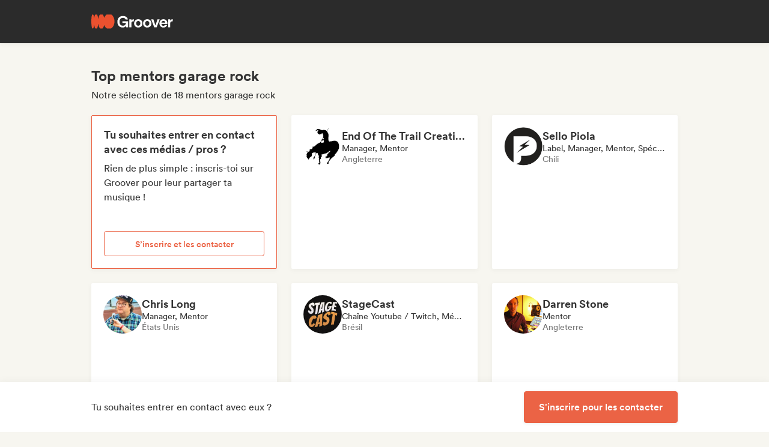

--- FILE ---
content_type: text/html;charset=utf-8
request_url: https://groover.co/fr/influencer/list/tags/garage-rock/mentor/
body_size: 59900
content:
<!DOCTYPE html><html  lang="fr-FR" dir="ltr" class="" style=""><head><meta charset="UTF-8">
<meta name="viewport" content="width=device-width, initial-scale=1">
<script nonce="54k8n3eQMq+QLSkfHOlUtJK2" type="importmap">{"imports":{"#entry":"https://cdn-prod.groover.co/_nuxt/entry.BWhsMXLb.js"}}</script>
<title>Top mentors garage rock</title>
<link nonce="54k8n3eQMq+QLSkfHOlUtJK2" href="https://cdn-prod.groover.co" rel="preconnect" crossorigin="anonymous">
<style nonce="54k8n3eQMq+QLSkfHOlUtJK2">*,:after,:before{--tw-border-spacing-x:0;--tw-border-spacing-y:0;--tw-translate-x:0;--tw-translate-y:0;--tw-rotate:0;--tw-skew-x:0;--tw-skew-y:0;--tw-scale-x:1;--tw-scale-y:1;--tw-pan-x: ;--tw-pan-y: ;--tw-pinch-zoom: ;--tw-scroll-snap-strictness:proximity;--tw-gradient-from-position: ;--tw-gradient-via-position: ;--tw-gradient-to-position: ;--tw-ordinal: ;--tw-slashed-zero: ;--tw-numeric-figure: ;--tw-numeric-spacing: ;--tw-numeric-fraction: ;--tw-ring-inset: ;--tw-ring-offset-width:0px;--tw-ring-offset-color:#528bdd;--tw-ring-color:rgba(82,139,221,.5);--tw-ring-offset-shadow:0 0 #0000;--tw-ring-shadow:0 0 #0000;--tw-shadow:0 0 #0000;--tw-shadow-colored:0 0 #0000;--tw-blur: ;--tw-brightness: ;--tw-contrast: ;--tw-grayscale: ;--tw-hue-rotate: ;--tw-invert: ;--tw-saturate: ;--tw-sepia: ;--tw-drop-shadow: ;--tw-backdrop-blur: ;--tw-backdrop-brightness: ;--tw-backdrop-contrast: ;--tw-backdrop-grayscale: ;--tw-backdrop-hue-rotate: ;--tw-backdrop-invert: ;--tw-backdrop-opacity: ;--tw-backdrop-saturate: ;--tw-backdrop-sepia: ;--tw-contain-size: ;--tw-contain-layout: ;--tw-contain-paint: ;--tw-contain-style: }::backdrop{--tw-border-spacing-x:0;--tw-border-spacing-y:0;--tw-translate-x:0;--tw-translate-y:0;--tw-rotate:0;--tw-skew-x:0;--tw-skew-y:0;--tw-scale-x:1;--tw-scale-y:1;--tw-pan-x: ;--tw-pan-y: ;--tw-pinch-zoom: ;--tw-scroll-snap-strictness:proximity;--tw-gradient-from-position: ;--tw-gradient-via-position: ;--tw-gradient-to-position: ;--tw-ordinal: ;--tw-slashed-zero: ;--tw-numeric-figure: ;--tw-numeric-spacing: ;--tw-numeric-fraction: ;--tw-ring-inset: ;--tw-ring-offset-width:0px;--tw-ring-offset-color:#528bdd;--tw-ring-color:rgba(82,139,221,.5);--tw-ring-offset-shadow:0 0 #0000;--tw-ring-shadow:0 0 #0000;--tw-shadow:0 0 #0000;--tw-shadow-colored:0 0 #0000;--tw-blur: ;--tw-brightness: ;--tw-contrast: ;--tw-grayscale: ;--tw-hue-rotate: ;--tw-invert: ;--tw-saturate: ;--tw-sepia: ;--tw-drop-shadow: ;--tw-backdrop-blur: ;--tw-backdrop-brightness: ;--tw-backdrop-contrast: ;--tw-backdrop-grayscale: ;--tw-backdrop-hue-rotate: ;--tw-backdrop-invert: ;--tw-backdrop-opacity: ;--tw-backdrop-saturate: ;--tw-backdrop-sepia: ;--tw-contain-size: ;--tw-contain-layout: ;--tw-contain-paint: ;--tw-contain-style: }*,:after,:before{border:0 solid #dedede;box-sizing:border-box}:after,:before{--tw-content:""}:host,html{line-height:1.5;-webkit-text-size-adjust:100%;font-family:Circular,"system-ui",-apple-system,BlinkMacSystemFont,Segoe UI,Roboto,Helvetica Neue,Arial,Noto Sans,sans-serif,Apple Color Emoji,Segoe UI Emoji,Segoe UI Symbol,Noto Color Emoji;font-feature-settings:normal;font-variation-settings:normal;-moz-tab-size:4;-o-tab-size:4;tab-size:4;-webkit-tap-highlight-color:transparent}body{line-height:inherit;margin:0}hr{border-top-width:1px;color:inherit;height:0}abbr:where([title]){-webkit-text-decoration:underline dotted;text-decoration:underline dotted}h1,h2,h3,h4,h5,h6{font-size:inherit;font-weight:inherit}a{color:inherit;text-decoration:inherit}b,strong{font-weight:bolder}code,kbd,pre,samp{font-family:ui-monospace,SFMono-Regular,Menlo,Monaco,Consolas,Liberation Mono,Courier New,monospace;font-feature-settings:normal;font-size:1em;font-variation-settings:normal}small{font-size:80%}sub,sup{font-size:75%;line-height:0;position:relative;vertical-align:baseline}sub{bottom:-.25em}sup{top:-.5em}table{border-collapse:collapse;border-color:inherit;text-indent:0}button,input,optgroup,select,textarea{color:inherit;font-family:inherit;font-feature-settings:inherit;font-size:100%;font-variation-settings:inherit;font-weight:inherit;letter-spacing:inherit;line-height:inherit;margin:0;padding:0}button,select{text-transform:none}button,input:where([type=button]),input:where([type=reset]),input:where([type=submit]){-webkit-appearance:button;background-color:transparent;background-image:none}:-moz-focusring{outline:auto}:-moz-ui-invalid{box-shadow:none}progress{vertical-align:baseline}::-webkit-inner-spin-button,::-webkit-outer-spin-button{height:auto}[type=search]{-webkit-appearance:textfield;outline-offset:-2px}::-webkit-search-decoration{-webkit-appearance:none}::-webkit-file-upload-button{-webkit-appearance:button;font:inherit}summary{display:list-item}blockquote,dd,dl,figure,h1,h2,h3,h4,h5,h6,hr,p,pre{margin:0}fieldset{margin:0}fieldset,legend{padding:0}menu,ol,ul{list-style:none;margin:0;padding:0}dialog{padding:0}textarea{resize:vertical}input::-moz-placeholder,textarea::-moz-placeholder{color:#9ca3af;opacity:1}input::placeholder,textarea::placeholder{color:#9ca3af;opacity:1}[role=button],button{cursor:pointer}:disabled{cursor:default}audio,canvas,embed,iframe,img,object,svg,video{display:block;vertical-align:middle}img,video{height:auto;max-width:100%}[hidden]:where(:not([hidden=until-found])){display:none}.tw-text-h1{font-family:neue-haas-display,Circular,"system-ui",-apple-system,BlinkMacSystemFont,Segoe UI,Roboto,Helvetica Neue,Arial,Noto Sans,sans-serif,Apple Color Emoji,Segoe UI Emoji,Segoe UI Symbol,Noto Color Emoji;font-size:3.75rem;font-weight:900;line-height:4.5rem}@media (max-width:767px){.tw-text-h1{font-size:3rem;line-height:3.5rem}}.tw-text-h2{font-family:neue-haas-display,Circular,"system-ui",-apple-system,BlinkMacSystemFont,Segoe UI,Roboto,Helvetica Neue,Arial,Noto Sans,sans-serif,Apple Color Emoji,Segoe UI Emoji,Segoe UI Symbol,Noto Color Emoji;font-size:3rem;font-weight:900;line-height:3.5rem}@media (max-width:767px){.tw-text-h2{font-size:2.25rem;line-height:3rem}}.tw-text-h3{font-family:neue-haas-display,Circular,"system-ui",-apple-system,BlinkMacSystemFont,Segoe UI,Roboto,Helvetica Neue,Arial,Noto Sans,sans-serif,Apple Color Emoji,Segoe UI Emoji,Segoe UI Symbol,Noto Color Emoji;font-size:2.25rem;font-weight:900;line-height:3rem}@media (max-width:767px){.tw-text-h3{font-size:1.75rem;line-height:2rem}}.tw-text-h4{font-family:neue-haas-display,Circular,"system-ui",-apple-system,BlinkMacSystemFont,Segoe UI,Roboto,Helvetica Neue,Arial,Noto Sans,sans-serif,Apple Color Emoji,Segoe UI Emoji,Segoe UI Symbol,Noto Color Emoji;font-size:1.75rem;font-weight:900;line-height:2rem}@media (max-width:767px){.tw-text-h4{font-size:1.5rem}}.tw-text-h5{font-family:neue-haas-display,Circular,"system-ui",-apple-system,BlinkMacSystemFont,Segoe UI,Roboto,Helvetica Neue,Arial,Noto Sans,sans-serif,Apple Color Emoji,Segoe UI Emoji,Segoe UI Symbol,Noto Color Emoji;font-size:1.5rem;font-weight:900;line-height:2rem}@media (max-width:767px){.tw-text-h5{font-size:1.25rem}}.tw-text-h6{font-family:neue-haas-display,Circular,"system-ui",-apple-system,BlinkMacSystemFont,Segoe UI,Roboto,Helvetica Neue,Arial,Noto Sans,sans-serif,Apple Color Emoji,Segoe UI Emoji,Segoe UI Symbol,Noto Color Emoji;font-size:1.25rem;font-weight:900;line-height:1.5rem}.tw-text-body{font-size:1rem;line-height:1.5rem}.tw-text-body-lg{font-size:1.125rem;line-height:1.5rem}.tw-text-body-sm{font-size:.875rem;line-height:1.25rem}.tw-text-body-xs{font-size:.8125rem;line-height:1.25rem}.tw-text-form-error{color:#eb4452;font-size:.875rem;font-weight:500;line-height:1.25rem}.tw-sr-only{height:1px;margin:-1px;overflow:hidden;padding:0;position:absolute;width:1px;clip:rect(0,0,0,0);border-width:0;white-space:nowrap}.\!tw-pointer-events-none{pointer-events:none!important}.tw-pointer-events-none{pointer-events:none}.tw-pointer-events-auto{pointer-events:auto}.tw-static{position:static}.tw-fixed{position:fixed}.tw-absolute{position:absolute}.tw-relative{position:relative}.tw-sticky{position:sticky}.tw-inset-0,.tw-inset-zero{inset:0}.tw-inset-y-zero{bottom:0;top:0}.\!tw-top-1\/2{top:50%!important}.\!tw-top-\[calc\(50\%-2px\)\]{top:calc(50% - 2px)!important}.-tw-bottom-2{bottom:-8px}.-tw-bottom-4{bottom:-16px}.-tw-bottom-\[6px\]{bottom:-6px}.-tw-left-md{left:-12px}.-tw-left-px{left:-1px}.-tw-left-sm{left:-8px}.-tw-right-\[100px\]{right:-100px}.-tw-right-\[10px\]{right:-10px}.-tw-right-\[6px\]{right:-6px}.-tw-top-1{top:-4px}.-tw-top-2{top:-8px}.-tw-top-4{top:-16px}.-tw-top-md{top:-12px}.-tw-top-xl{top:-20px}.tw--bottom-12{bottom:-48px}.tw--left-12{left:-48px}.tw--right-12{right:-48px}.tw--right-20{right:-80px}.tw-bottom-0{bottom:0}.tw-bottom-1{bottom:4px}.tw-bottom-10{bottom:40px}.tw-bottom-20{bottom:80px}.tw-bottom-4{bottom:16px}.tw-bottom-5{bottom:20px}.tw-bottom-6{bottom:24px}.tw-bottom-7xl{bottom:80px}.tw-bottom-\[calc\(50\%-6px\)\]{bottom:calc(50% - 6px)}.tw-bottom-\[unset\]{bottom:unset}.tw-bottom-full{bottom:100%}.tw-bottom-lg{bottom:16px}.tw-bottom-zero{bottom:0}.tw-left-0{left:0}.tw-left-1\/2{left:50%}.tw-left-2{left:8px}.tw-left-3{left:12px}.tw-left-4{left:16px}.tw-left-5{left:20px}.tw-left-6{left:24px}.tw-left-\[calc\(50\%-\(107px\/2\)\)\]{left:calc(50% - 53.5px)}.tw-left-\[calc\(50\%-\(160px\/2\)\)\]{left:calc(50% - 80px)}.tw-left-lg{left:16px}.tw-left-zero{left:0}.tw-right-0{right:0}.tw-right-3{right:12px}.tw-right-4{right:16px}.tw-right-5{right:20px}.tw-right-\[1px\]{right:1px}.tw-right-\[calc\(100\%\+12px\)\]{right:calc(100% + 12px)}.tw-right-\[unset\]{right:unset}.tw-right-\[var\(--grid-pad-adjust\)\]{right:var(--grid-pad-adjust)}.tw-right-full{right:100%}.tw-right-lg{right:16px}.tw-right-md{right:12px}.tw-right-zero{right:0}.tw-top-0{top:0}.tw-top-1{top:4px}.tw-top-1\/2{top:50%}.tw-top-10{top:40px}.tw-top-14{top:56px}.tw-top-15{top:60px}.tw-top-2{top:8px}.tw-top-3{top:12px}.tw-top-4{top:16px}.tw-top-5{top:20px}.tw-top-6{top:24px}.tw-top-8{top:32px}.tw-top-\[13px\]{top:13px}.tw-top-\[140px\]{top:140px}.tw-top-\[1px\]{top:1px}.tw-top-\[42px\]{top:42px}.tw-top-\[52px\]{top:52px}.tw-top-\[68px\]{top:68px}.tw-top-\[82px\]{top:82px}.tw-top-\[calc\(-107px\/2\)\]{top:-53.5px}.tw-top-\[calc\(100\%\+1px\)\]{top:calc(100% + 1px)}.tw-top-\[calc\(100\%\+8px\)\]{top:calc(100% + 8px)}.tw-top-\[calc\(50\%-2px\)\]{top:calc(50% - 2px)}.tw-top-\[calc\(50\%-4px\)\]{top:calc(50% - 4px)}.tw-top-\[calc\(50\%-6px\)\]{top:calc(50% - 6px)}.tw-top-\[calc\(var\(--navbarHeight\)-theme\(\'space\.4\'\)\)\]{top:calc(var(--navbarHeight) - 16px)}.tw-top-\[unset\]{top:unset}.tw-top-full{top:100%}.tw-top-zero{top:0}.\!tw-z-0{z-index:0!important}.-tw-z-10{z-index:-10}.tw-z-0{z-index:0}.tw-z-10{z-index:10}.tw-z-20{z-index:20}.tw-z-30{z-index:30}.tw-z-40{z-index:40}.tw-z-50{z-index:50}.tw-z-\[-1\]{z-index:-1}.tw-z-\[1000001\]{z-index:1000001}.tw-z-\[10000\]{z-index:10000}.tw-z-\[10001\]{z-index:10001}.tw-z-\[10050\]{z-index:10050}.tw-z-\[1\]{z-index:1}.tw-z-\[4\]{z-index:4}.tw-z-\[60\]{z-index:60}.tw-z-\[999999\]{z-index:999999}.tw-z-\[99999\]{z-index:99999}.tw-z-\[999\]{z-index:999}.tw-order-1{order:1}.tw-order-2{order:2}.tw-order-3{order:3}.tw-order-4{order:4}.tw-col-span-1{grid-column:span 1/span 1}.tw-col-span-12{grid-column:span 12/span 12}.tw-col-span-2{grid-column:span 2/span 2}.tw-col-span-5{grid-column:span 5/span 5}.tw-col-span-7{grid-column:span 7/span 7}.tw-col-start-2{grid-column-start:2}.tw-row-start-1{grid-row-start:1}.tw--m-5{margin:-20px}.tw-m-0{margin:0}.tw-m-1{margin:4px}.tw-m-2{margin:8px}.tw-m-4{margin:16px}.tw-m-5{margin:20px}.tw-m-6{margin:24px}.tw-m-auto{margin:auto}.\!tw-mx-0{margin-left:0!important;margin-right:0!important}.\!tw-my-0{margin-bottom:0!important;margin-top:0!important}.-tw-mx-2{margin-left:-8px;margin-right:-8px}.-tw-mx-4{margin-left:-16px;margin-right:-16px}.-tw-mx-6{margin-left:-24px;margin-right:-24px}.-tw-mx-lg{margin-left:-16px;margin-right:-16px}.tw--mx-10{margin-left:-40px;margin-right:-40px}.tw--mx-2{margin-left:-8px;margin-right:-8px}.tw--mx-2xl{margin-left:-24px;margin-right:-24px}.tw--mx-4{margin-left:-16px;margin-right:-16px}.tw--my-2{margin-bottom:-8px;margin-top:-8px}.tw--my-xl{margin-bottom:-20px;margin-top:-20px}.tw-mx-0{margin-left:0;margin-right:0}.tw-mx-1{margin-left:4px;margin-right:4px}.tw-mx-2{margin-left:8px;margin-right:8px}.tw-mx-3{margin-left:12px;margin-right:12px}.tw-mx-4{margin-left:16px;margin-right:16px}.tw-mx-6{margin-left:24px;margin-right:24px}.tw-mx-\[3px\]{margin-left:3px;margin-right:3px}.tw-mx-auto{margin-left:auto;margin-right:auto}.tw-mx-lg{margin-left:16px;margin-right:16px}.tw-mx-xl{margin-left:20px;margin-right:20px}.tw-mx-zero{margin-left:0;margin-right:0}.tw-my-0{margin-bottom:0;margin-top:0}.tw-my-10{margin-bottom:40px;margin-top:40px}.tw-my-2{margin-bottom:8px;margin-top:8px}.tw-my-20{margin-bottom:80px;margin-top:80px}.tw-my-2xl{margin-bottom:24px;margin-top:24px}.tw-my-2xs{margin-bottom:4px;margin-top:4px}.tw-my-3{margin-bottom:12px;margin-top:12px}.tw-my-4{margin-bottom:16px;margin-top:16px}.tw-my-5{margin-bottom:20px;margin-top:20px}.tw-my-5xl{margin-bottom:48px;margin-top:48px}.tw-my-6{margin-bottom:24px;margin-top:24px}.tw-my-8{margin-bottom:32px;margin-top:32px}.tw-my-auto{margin-bottom:auto;margin-top:auto}.tw-my-sm{margin-bottom:8px;margin-top:8px}.\!tw-mb-0{margin-bottom:0!important}.\!tw-ml-0{margin-left:0!important}.\!tw-mt-14{margin-top:56px!important}.-tw-mb-4{margin-bottom:-16px}.-tw-mr-2{margin-right:-8px}.-tw-mt-1{margin-top:-4px}.-tw-mt-12{margin-top:-48px}.-tw-mt-2{margin-top:-8px}.-tw-mt-2xs{margin-top:-4px}.-tw-mt-\[10px\]{margin-top:-10px}.tw--mb-1{margin-bottom:-4px}.tw--mb-3{margin-bottom:-12px}.tw--ml-1{margin-left:-4px}.tw--ml-2{margin-left:-8px}.tw--ml-2xs{margin-left:-4px}.tw--mt-2{margin-top:-8px}.tw-mb-0{margin-bottom:0}.tw-mb-1{margin-bottom:4px}.tw-mb-10{margin-bottom:40px}.tw-mb-12{margin-bottom:48px}.tw-mb-16{margin-bottom:64px}.tw-mb-2{margin-bottom:8px}.tw-mb-20{margin-bottom:80px}.tw-mb-24{margin-bottom:96px}.tw-mb-2xl{margin-bottom:24px}.tw-mb-2xs{margin-bottom:4px}.tw-mb-3{margin-bottom:12px}.tw-mb-32{margin-bottom:126px}.tw-mb-3xl{margin-bottom:32px}.tw-mb-4{margin-bottom:16px}.tw-mb-40{margin-bottom:160px}.tw-mb-48{margin-bottom:192px}.tw-mb-4xl{margin-bottom:40px}.tw-mb-5{margin-bottom:20px}.tw-mb-6{margin-bottom:24px}.tw-mb-6xl{margin-bottom:64px}.tw-mb-8{margin-bottom:32px}.tw-mb-8xl{margin-bottom:120px}.tw-mb-\[108px\]{margin-bottom:108px}.tw-mb-\[6px\]{margin-bottom:6px}.tw-mb-\[85px\]{margin-bottom:85px}.tw-mb-auto{margin-bottom:auto}.tw-mb-lg{margin-bottom:16px}.tw-mb-md{margin-bottom:12px}.tw-mb-px{margin-bottom:1px}.tw-mb-sm{margin-bottom:8px}.tw-mb-xl{margin-bottom:20px}.tw-ml-0{margin-left:0}.tw-ml-1{margin-left:4px}.tw-ml-12{margin-left:48px}.tw-ml-16{margin-left:64px}.tw-ml-2{margin-left:8px}.tw-ml-2xs{margin-left:4px}.tw-ml-3{margin-left:12px}.tw-ml-3xl{margin-left:32px}.tw-ml-3xs{margin-left:2px}.tw-ml-4{margin-left:16px}.tw-ml-5{margin-left:20px}.tw-ml-6{margin-left:24px}.tw-ml-8{margin-left:32px}.tw-ml-\[2px\]{margin-left:2px}.tw-ml-\[6px\]{margin-left:6px}.tw-ml-auto{margin-left:auto}.tw-ml-lg{margin-left:16px}.tw-ml-md{margin-left:12px}.tw-ml-sm{margin-left:8px}.tw-ml-xs{margin-left:6px}.tw-mr-0{margin-right:0}.tw-mr-1{margin-right:4px}.tw-mr-10{margin-right:40px}.tw-mr-16{margin-right:64px}.tw-mr-2{margin-right:8px}.tw-mr-2xl{margin-right:24px}.tw-mr-2xs{margin-right:4px}.tw-mr-3{margin-right:12px}.tw-mr-3xs{margin-right:2px}.tw-mr-4{margin-right:16px}.tw-mr-4xl{margin-right:40px}.tw-mr-4xs{margin-right:1px}.tw-mr-5{margin-right:20px}.tw-mr-6{margin-right:24px}.tw-mr-\[6px\]{margin-right:6px}.tw-mr-auto{margin-right:auto}.tw-mr-lg{margin-right:16px}.tw-mr-px{margin-right:1px}.tw-mr-sm{margin-right:8px}.tw-mt-0{margin-top:0}.tw-mt-1{margin-top:4px}.tw-mt-10{margin-top:40px}.tw-mt-12{margin-top:48px}.tw-mt-14{margin-top:56px}.tw-mt-16{margin-top:64px}.tw-mt-2{margin-top:8px}.tw-mt-20{margin-top:80px}.tw-mt-2xl{margin-top:24px}.tw-mt-2xs{margin-top:4px}.tw-mt-3{margin-top:12px}.tw-mt-32{margin-top:126px}.tw-mt-3xl{margin-top:32px}.tw-mt-3xs{margin-top:2px}.tw-mt-4{margin-top:16px}.tw-mt-4xl{margin-top:40px}.tw-mt-5{margin-top:20px}.tw-mt-5xl{margin-top:48px}.tw-mt-6{margin-top:24px}.tw-mt-6xl{margin-top:64px}.tw-mt-8{margin-top:32px}.tw-mt-\[10px\]{margin-top:10px}.tw-mt-\[28px\]{margin-top:28px}.tw-mt-\[2px\]{margin-top:2px}.tw-mt-\[56px\]{margin-top:56px}.tw-mt-auto{margin-top:auto}.tw-mt-lg{margin-top:16px}.tw-mt-md{margin-top:12px}.tw-mt-px{margin-top:1px}.tw-mt-sm{margin-top:8px}.tw-mt-xl{margin-top:20px}.tw-mt-xs{margin-top:6px}.tw-box-border{box-sizing:border-box}.tw-line-clamp-1{-webkit-line-clamp:1}.tw-line-clamp-1,.tw-line-clamp-2{display:-webkit-box;overflow:hidden;-webkit-box-orient:vertical}.tw-line-clamp-2{-webkit-line-clamp:2}.tw-line-clamp-3{-webkit-line-clamp:3}.tw-line-clamp-3,.tw-line-clamp-5{display:-webkit-box;overflow:hidden;-webkit-box-orient:vertical}.tw-line-clamp-5{-webkit-line-clamp:5}.tw-block{display:block}.tw-inline-block{display:inline-block}.tw-inline{display:inline}.\!tw-flex{display:flex!important}.tw-flex{display:flex}.tw-inline-flex{display:inline-flex}.\!tw-grid{display:grid!important}.tw-grid{display:grid}.\!tw-hidden{display:none!important}.tw-hidden{display:none}.tw-aspect-\[9\/16\]{aspect-ratio:9/16}.tw-aspect-square{aspect-ratio:1/1}.\!tw-size-4xl{height:40px!important;width:40px!important}.tw-size-10{height:40px;width:40px}.tw-size-12{height:48px;width:48px}.tw-size-14{height:56px;width:56px}.tw-size-15{height:60px;width:60px}.tw-size-16{height:64px;width:64px}.tw-size-20{height:80px;width:80px}.tw-size-2xl{height:24px;width:24px}.tw-size-3{height:12px;width:12px}.tw-size-3xl{height:32px;width:32px}.tw-size-4{height:16px;width:16px}.tw-size-40{height:160px;width:160px}.tw-size-4xl{height:40px;width:40px}.tw-size-5{height:20px;width:20px}.tw-size-6{height:24px;width:24px}.tw-size-8{height:32px;width:32px}.tw-size-\[120px\]{height:120px;width:120px}.tw-size-\[180px\]{height:180px;width:180px}.tw-size-\[18px\]{height:18px;width:18px}.tw-size-\[36px\]{height:36px;width:36px}.tw-size-\[42px\]{height:42px;width:42px}.tw-size-\[56px\]{height:56px;width:56px}.tw-size-\[72px\]{height:72px;width:72px}.tw-size-\[76px\]{height:76px;width:76px}.tw-size-\[clamp\(95px\,20\%\,130px\)\]{height:clamp(95px,20%,130px);width:clamp(95px,20%,130px)}.tw-size-full{height:100%;width:100%}.tw-size-lg{height:16px;width:16px}.tw-size-md{height:12px;width:12px}.tw-size-sm{height:8px;width:8px}.tw-size-xl{height:20px;width:20px}.\!tw-h-20{height:80px!important}.\!tw-h-\[240px\]{height:240px!important}.\!tw-h-\[247px\]{height:247px!important}.tw-h-0{height:0}.tw-h-1{height:4px}.tw-h-10{height:40px}.tw-h-10xl{height:256px}.tw-h-12{height:48px}.tw-h-14{height:56px}.tw-h-15{height:60px}.tw-h-16{height:64px}.tw-h-18{height:72px}.tw-h-2{height:8px}.tw-h-20{height:80px}.tw-h-24{height:96px}.tw-h-2xl{height:24px}.tw-h-3{height:12px}.tw-h-32{height:126px}.tw-h-3xl{height:32px}.tw-h-3xs{height:2px}.tw-h-4{height:16px}.tw-h-40{height:160px}.tw-h-48{height:192px}.tw-h-4xl{height:40px}.tw-h-4xs{height:1px}.tw-h-5{height:20px}.tw-h-5xl{height:48px}.tw-h-6{height:24px}.tw-h-64{height:256px}.tw-h-7xl{height:80px}.tw-h-8{height:32px}.tw-h-8xl{height:120px}.tw-h-\[107px\]{height:107px}.tw-h-\[113px\]{height:113px}.tw-h-\[120px\]{height:120px}.tw-h-\[141px\]{height:141px}.tw-h-\[14px\]{height:14px}.tw-h-\[150px\]{height:150px}.tw-h-\[176px\]{height:176px}.tw-h-\[18px\]{height:18px}.tw-h-\[194px\]{height:194px}.tw-h-\[19px\]{height:19px}.tw-h-\[1px\]{height:1px}.tw-h-\[21px\]{height:21px}.tw-h-\[22px\]{height:22px}.tw-h-\[28px\]{height:28px}.tw-h-\[2px\]{height:2px}.tw-h-\[34px\]{height:34px}.tw-h-\[350px\]{height:350px}.tw-h-\[36px\]{height:36px}.tw-h-\[41px\]{height:41px}.tw-h-\[42px\]{height:42px}.tw-h-\[43px\]{height:43px}.tw-h-\[51px\]{height:51px}.tw-h-\[55px\]{height:55px}.tw-h-\[56px\]{height:56px}.tw-h-\[58px\]{height:58px}.tw-h-\[5px\]{height:5px}.tw-h-\[62px\]{height:62px}.tw-h-\[76px\]{height:76px}.tw-h-\[78px\]{height:78px}.tw-h-\[82px\]{height:82px}.tw-h-\[83px\]{height:83px}.tw-h-\[84px\]{height:84px}.tw-h-\[86px\]{height:86px}.tw-h-\[calc\(100\%-2px\)\]{height:calc(100% - 2px)}.tw-h-\[calc\(100\%-48px\)\]{height:calc(100% - 48px)}.tw-h-\[calc\(100vh-332px\)\]{height:calc(100vh - 332px)}.tw-h-\[calc\(100vh-60px\)\]{height:calc(100vh - 60px)}.tw-h-\[calc\(100vh-var\(--navbarHeight\)\)\]{height:calc(100vh - var(--navbarHeight))}.tw-h-\[var\(--cardWidth\)\]{height:var(--cardWidth)}.tw-h-auto{height:auto}.tw-h-dvh{height:100dvh}.tw-h-full{height:100%}.tw-h-lg{height:16px}.tw-h-px{height:1px}.tw-h-screen{height:100vh}.tw-h-xl{height:20px}.tw-max-h-10{max-height:40px}.tw-max-h-12{max-height:48px}.tw-max-h-20{max-height:80px}.tw-max-h-6{max-height:24px}.tw-max-h-\[140px\]{max-height:140px}.tw-max-h-\[200px\]{max-height:200px}.tw-max-h-\[240px\]{max-height:240px}.tw-max-h-\[247px\]{max-height:247px}.tw-max-h-\[256px\]{max-height:256px}.tw-max-h-\[320px\]{max-height:320px}.tw-max-h-\[34px\]{max-height:34px}.tw-max-h-\[398px\]{max-height:398px}.tw-max-h-\[50vh\]{max-height:50vh}.tw-max-h-\[52px\]{max-height:52px}.tw-max-h-\[56px\]{max-height:56px}.tw-max-h-\[81px\]{max-height:81px}.tw-max-h-\[90\%\]{max-height:90%}.tw-max-h-\[calc\(100vh-84px\)\]{max-height:calc(100vh - 84px)}.tw-max-h-\[calc\(100vh-theme\(\'space\.10\'\)\)\]{max-height:calc(100vh - 40px)}.tw-max-h-\[calc\(65vh-var\(--navbarHeight\)-\(theme\(\'space\.6\'\)\*4\)\)\]{max-height:calc(65vh - var(--navbarHeight) - 96px)}.tw-max-h-full{max-height:100%}.tw-min-h-14{min-height:56px}.tw-min-h-15{min-height:60px}.tw-min-h-32{min-height:126px}.tw-min-h-64{min-height:256px}.tw-min-h-8{min-height:32px}.tw-min-h-\[113px\]{min-height:113px}.tw-min-h-\[16px\]{min-height:16px}.tw-min-h-\[196px\]{min-height:196px}.tw-min-h-\[200px\]{min-height:200px}.tw-min-h-\[20px\]{min-height:20px}.tw-min-h-\[24px\]{min-height:24px}.tw-min-h-\[250px\]{min-height:250px}.tw-min-h-\[280px\]{min-height:280px}.tw-min-h-\[32px\]{min-height:32px}.tw-min-h-\[42px\]{min-height:42px}.tw-min-h-\[50px\]{min-height:50px}.tw-min-h-\[512px\]{min-height:512px}.tw-min-h-\[80px\]{min-height:80px}.tw-min-h-\[88px\]{min-height:88px}.tw-min-h-\[theme\(\'space\.16\'\)\]{min-height:64px}.tw-min-h-\[theme\(\'space\.4\'\)\]{min-height:16px}.tw-min-h-\[theme\(\'space\.5\'\)\]{min-height:20px}.tw-min-h-\[theme\(\'space\.6\'\)\]{min-height:24px}.tw-min-h-dvh{min-height:100dvh}.tw-min-h-full{min-height:100%}.tw-min-h-screen{min-height:100vh}.tw-min-h-xl{min-height:20px}.\!tw-w-10{width:40px!important}.\!tw-w-6{width:24px!important}.\!tw-w-\[113px\]{width:113px!important}.\!tw-w-auto{width:auto!important}.\!tw-w-full{width:100%!important}.tw-w-0{width:0}.tw-w-1{width:4px}.tw-w-1\/2{width:50%}.tw-w-10{width:40px}.tw-w-12{width:48px}.tw-w-14{width:56px}.tw-w-16{width:64px}.tw-w-18{width:72px}.tw-w-2{width:8px}.tw-w-2\/3{width:66.666667%}.tw-w-20{width:80px}.tw-w-24{width:96px}.tw-w-2xl{width:24px}.tw-w-3{width:12px}.tw-w-32{width:126px}.tw-w-3xl{width:32px}.tw-w-4{width:16px}.tw-w-4\/5{width:80%}.tw-w-40{width:160px}.tw-w-48{width:192px}.tw-w-4xl{width:40px}.tw-w-5{width:20px}.tw-w-5xl{width:48px}.tw-w-6{width:24px}.tw-w-64{width:256px}.tw-w-7xl{width:80px}.tw-w-8{width:32px}.tw-w-9\/12{width:75%}.tw-w-\[100px\]{width:100px}.tw-w-\[106px\]{width:106px}.tw-w-\[107px\]{width:107px}.tw-w-\[112px\]{width:112px}.tw-w-\[113px\]{width:113px}.tw-w-\[120px\]{width:120px}.tw-w-\[132px\]{width:132px}.tw-w-\[150px\]{width:150px}.tw-w-\[1px\]{width:1px}.tw-w-\[200px\]{width:200px}.tw-w-\[272px\]{width:272px}.tw-w-\[2px\]{width:2px}.tw-w-\[300px\]{width:300px}.tw-w-\[30px\]{width:30px}.tw-w-\[320px\]{width:320px}.tw-w-\[34px\]{width:34px}.tw-w-\[364px\]{width:364px}.tw-w-\[80\%\]{width:80%}.tw-w-\[calc\(100\%\+2px\)\]{width:calc(100% + 2px)}.tw-w-\[calc\(100\%-32px\)\]{width:calc(100% - 32px)}.tw-w-\[calc\(100\%-80px\)\]{width:calc(100% - 80px)}.tw-w-\[unset\]{width:unset}.tw-w-\[var\(--cardWidth\)\]{width:var(--cardWidth)}.tw-w-auto{width:auto}.tw-w-full{width:100%}.tw-w-lg{width:16px}.tw-w-max{width:-moz-max-content;width:max-content}.tw-w-min{width:-moz-min-content;width:min-content}.tw-w-px{width:1px}.tw-w-screen{width:100vw}.tw-w-xl{width:20px}.\!tw-min-w-\[24px\]{min-width:24px!important}.\!tw-min-w-fit{min-width:-moz-fit-content!important;min-width:fit-content!important}.tw-min-w-0{min-width:0}.tw-min-w-2{min-width:8px}.tw-min-w-20{min-width:80px}.tw-min-w-24{min-width:96px}.tw-min-w-2xl{min-width:24px}.tw-min-w-3xl{min-width:32px}.tw-min-w-4xl{min-width:40px}.tw-min-w-72{min-width:320px}.tw-min-w-\[160px\]{min-width:160px}.tw-min-w-\[16px\]{min-width:16px}.tw-min-w-\[176px\]{min-width:176px}.tw-min-w-\[20px\]{min-width:20px}.tw-min-w-\[272px\]{min-width:272px}.tw-min-w-\[364px\]{min-width:364px}.tw-min-w-\[90px\]{min-width:90px}.tw-min-w-fit{min-width:-moz-fit-content;min-width:fit-content}.tw-min-w-full{min-width:100%}.\!tw-max-w-\[1200px\]{max-width:1200px!important}.\!tw-max-w-full{max-width:100%!important}.tw-max-w-2{max-width:8px}.tw-max-w-3xl{max-width:48rem}.tw-max-w-48{max-width:192px}.tw-max-w-64{max-width:256px}.tw-max-w-6xl{max-width:72rem}.tw-max-w-\[1200px\]{max-width:1200px}.tw-max-w-\[136px\]{max-width:136px}.tw-max-w-\[143px\]{max-width:143px}.tw-max-w-\[148px\]{max-width:148px}.tw-max-w-\[224px\]{max-width:224px}.tw-max-w-\[246px\]{max-width:246px}.tw-max-w-\[325px\]{max-width:325px}.tw-max-w-\[332px\]{max-width:332px}.tw-max-w-\[363px\]{max-width:363px}.tw-max-w-\[380px\]{max-width:380px}.tw-max-w-\[480px\]{max-width:480px}.tw-max-w-\[500px\]{max-width:500px}.tw-max-w-\[56px\]{max-width:56px}.tw-max-w-\[660px\]{max-width:660px}.tw-max-w-\[688px\]{max-width:688px}.tw-max-w-\[85\%\]{max-width:85%}.tw-max-w-\[86px\]{max-width:86px}.tw-max-w-\[calc\(100\%-100px\)\]{max-width:calc(100% - 100px)}.tw-max-w-\[calc\(100\%-56px-12px\)\]{max-width:calc(100% - 68px)}.tw-max-w-\[calc\(var\(--grid-8\)\)\]{max-width:calc(var(--grid-8))}.tw-max-w-\[var\(--page-width\)\]{max-width:var(--page-width)}.tw-max-w-full{max-width:100%}.tw-max-w-lg{max-width:32rem}.tw-max-w-max{max-width:-moz-max-content;max-width:max-content}.tw-max-w-md{max-width:28rem}.tw-max-w-xl{max-width:36rem}.tw-max-w-xs{max-width:20rem}.tw-flex-1{flex:1 1 0%}.tw-flex-\[0_0_calc\(33\%-10px\)\]{flex:0 0 calc(33% - 10px)}.tw-flex-auto{flex:1 1 auto}.tw-flex-none{flex:none}.tw-flex-shrink{flex-shrink:1}.tw-flex-shrink-0{flex-shrink:0}.tw-shrink{flex-shrink:1}.tw-shrink-0{flex-shrink:0}.tw-shrink-\[0\.1\]{flex-shrink:.1}.tw-flex-grow,.tw-grow{flex-grow:1}.tw-grow-0{flex-grow:0}.tw-origin-center{transform-origin:center}.tw-origin-left{transform-origin:left}.-tw-translate-x-1\/2{--tw-translate-x:-50%}.-tw-translate-x-1\/2,.-tw-translate-y-1\/2{transform:translate(var(--tw-translate-x),var(--tw-translate-y)) rotate(var(--tw-rotate)) skew(var(--tw-skew-x)) skewY(var(--tw-skew-y)) scaleX(var(--tw-scale-x)) scaleY(var(--tw-scale-y))}.-tw-translate-y-1\/2{--tw-translate-y:-50%}.-tw-translate-y-1\/4{--tw-translate-y:-25%}.-tw-translate-y-1\/4,.-tw-translate-y-2{transform:translate(var(--tw-translate-x),var(--tw-translate-y)) rotate(var(--tw-rotate)) skew(var(--tw-skew-x)) skewY(var(--tw-skew-y)) scaleX(var(--tw-scale-x)) scaleY(var(--tw-scale-y))}.-tw-translate-y-2{--tw-translate-y:-8px}.-tw-translate-y-\[37\.5\%\]{--tw-translate-y:-37.5%}.-tw-translate-y-\[37\.5\%\],.-tw-translate-y-full{transform:translate(var(--tw-translate-x),var(--tw-translate-y)) rotate(var(--tw-rotate)) skew(var(--tw-skew-x)) skewY(var(--tw-skew-y)) scaleX(var(--tw-scale-x)) scaleY(var(--tw-scale-y))}.-tw-translate-y-full{--tw-translate-y:-100%}.tw--translate-x-1\/2{--tw-translate-x:-50%}.tw--translate-x-10,.tw--translate-x-1\/2{transform:translate(var(--tw-translate-x),var(--tw-translate-y)) rotate(var(--tw-rotate)) skew(var(--tw-skew-x)) skewY(var(--tw-skew-y)) scaleX(var(--tw-scale-x)) scaleY(var(--tw-scale-y))}.tw--translate-x-10{--tw-translate-x:-40px}.tw--translate-y-1{--tw-translate-y:-4px}.tw--translate-y-1,.tw--translate-y-1\/2{transform:translate(var(--tw-translate-x),var(--tw-translate-y)) rotate(var(--tw-rotate)) skew(var(--tw-skew-x)) skewY(var(--tw-skew-y)) scaleX(var(--tw-scale-x)) scaleY(var(--tw-scale-y))}.tw--translate-y-1\/2{--tw-translate-y:-50%}.tw-translate-x-0{--tw-translate-x:0px}.tw-translate-x-0,.tw-translate-x-1\/2{transform:translate(var(--tw-translate-x),var(--tw-translate-y)) rotate(var(--tw-rotate)) skew(var(--tw-skew-x)) skewY(var(--tw-skew-y)) scaleX(var(--tw-scale-x)) scaleY(var(--tw-scale-y))}.tw-translate-x-1\/2{--tw-translate-x:50%}.tw-translate-x-1\/4{--tw-translate-x:25%}.tw-translate-x-1\/4,.tw-translate-y-0{transform:translate(var(--tw-translate-x),var(--tw-translate-y)) rotate(var(--tw-rotate)) skew(var(--tw-skew-x)) skewY(var(--tw-skew-y)) scaleX(var(--tw-scale-x)) scaleY(var(--tw-scale-y))}.tw-translate-y-0{--tw-translate-y:0px}.tw-translate-y-2{--tw-translate-y:8px}.tw-translate-y-2,.tw-translate-y-4{transform:translate(var(--tw-translate-x),var(--tw-translate-y)) rotate(var(--tw-rotate)) skew(var(--tw-skew-x)) skewY(var(--tw-skew-y)) scaleX(var(--tw-scale-x)) scaleY(var(--tw-scale-y))}.tw-translate-y-4{--tw-translate-y:16px}.tw-translate-y-5{--tw-translate-y:20px}.tw-translate-y-5,.tw-translate-y-8{transform:translate(var(--tw-translate-x),var(--tw-translate-y)) rotate(var(--tw-rotate)) skew(var(--tw-skew-x)) skewY(var(--tw-skew-y)) scaleX(var(--tw-scale-x)) scaleY(var(--tw-scale-y))}.tw-translate-y-8{--tw-translate-y:32px}.tw-translate-y-full{--tw-translate-y:100%}.tw-translate-y-full,.tw-translate-y-xl{transform:translate(var(--tw-translate-x),var(--tw-translate-y)) rotate(var(--tw-rotate)) skew(var(--tw-skew-x)) skewY(var(--tw-skew-y)) scaleX(var(--tw-scale-x)) scaleY(var(--tw-scale-y))}.tw-translate-y-xl{--tw-translate-y:20px}.\!tw-rotate-45{--tw-rotate:45deg!important;transform:translate(var(--tw-translate-x),var(--tw-translate-y)) rotate(var(--tw-rotate)) skew(var(--tw-skew-x)) skewY(var(--tw-skew-y)) scaleX(var(--tw-scale-x)) scaleY(var(--tw-scale-y))!important}.-tw-rotate-45{--tw-rotate:-45deg}.-tw-rotate-45,.-tw-rotate-6{transform:translate(var(--tw-translate-x),var(--tw-translate-y)) rotate(var(--tw-rotate)) skew(var(--tw-skew-x)) skewY(var(--tw-skew-y)) scaleX(var(--tw-scale-x)) scaleY(var(--tw-scale-y))}.-tw-rotate-6{--tw-rotate:-6deg}.tw-rotate-0{--tw-rotate:0deg}.tw-rotate-0,.tw-rotate-180{transform:translate(var(--tw-translate-x),var(--tw-translate-y)) rotate(var(--tw-rotate)) skew(var(--tw-skew-x)) skewY(var(--tw-skew-y)) scaleX(var(--tw-scale-x)) scaleY(var(--tw-scale-y))}.tw-rotate-180{--tw-rotate:180deg}.tw-rotate-45{--tw-rotate:45deg}.tw-rotate-45,.tw-rotate-\[135deg\]{transform:translate(var(--tw-translate-x),var(--tw-translate-y)) rotate(var(--tw-rotate)) skew(var(--tw-skew-x)) skewY(var(--tw-skew-y)) scaleX(var(--tw-scale-x)) scaleY(var(--tw-scale-y))}.tw-rotate-\[135deg\]{--tw-rotate:135deg}.-tw-scale-100{--tw-scale-x:-1;--tw-scale-y:-1}.-tw-scale-100,.tw-scale-100{transform:translate(var(--tw-translate-x),var(--tw-translate-y)) rotate(var(--tw-rotate)) skew(var(--tw-skew-x)) skewY(var(--tw-skew-y)) scaleX(var(--tw-scale-x)) scaleY(var(--tw-scale-y))}.tw-scale-100{--tw-scale-x:1;--tw-scale-y:1}.tw-scale-110{--tw-scale-x:1.1;--tw-scale-y:1.1}.tw-scale-110,.tw-scale-75{transform:translate(var(--tw-translate-x),var(--tw-translate-y)) rotate(var(--tw-rotate)) skew(var(--tw-skew-x)) skewY(var(--tw-skew-y)) scaleX(var(--tw-scale-x)) scaleY(var(--tw-scale-y))}.tw-scale-75{--tw-scale-x:.75;--tw-scale-y:.75}.tw-transform{transform:translate(var(--tw-translate-x),var(--tw-translate-y)) rotate(var(--tw-rotate)) skew(var(--tw-skew-x)) skewY(var(--tw-skew-y)) scaleX(var(--tw-scale-x)) scaleY(var(--tw-scale-y))}@keyframes tw-pulse{50%{opacity:.5}}.tw-animate-pulse{animation:tw-pulse 2s cubic-bezier(.4,0,.6,1) infinite}.\!tw-cursor-pointer{cursor:pointer!important}.tw-cursor-default{cursor:default}.tw-cursor-grab{cursor:grab}.tw-cursor-grabbing{cursor:grabbing}.tw-cursor-help{cursor:help}.tw-cursor-not-allowed{cursor:not-allowed}.tw-cursor-pointer{cursor:pointer}.tw-select-none{-webkit-user-select:none;-moz-user-select:none;user-select:none}.tw-resize-none{resize:none}.tw-resize-y{resize:vertical}.tw-scroll-mb-1{scroll-margin-bottom:4px}.tw-list-inside{list-style-position:inside}.tw-list-decimal{list-style-type:decimal}.tw-list-disc{list-style-type:disc}.tw-list-none{list-style-type:none}.tw-appearance-none{-webkit-appearance:none;-moz-appearance:none;appearance:none}.tw-grid-flow-col{grid-auto-flow:column}.tw-auto-rows-min{grid-auto-rows:min-content}.\!tw-grid-cols-1{grid-template-columns:repeat(1,minmax(0,1fr))!important}.tw-grid-cols-1{grid-template-columns:repeat(1,minmax(0,1fr))}.tw-grid-cols-12{grid-template-columns:repeat(12,minmax(0,1fr))}.tw-grid-cols-2{grid-template-columns:repeat(2,minmax(0,1fr))}.tw-grid-cols-3{grid-template-columns:repeat(3,minmax(0,1fr))}.tw-grid-cols-7{grid-template-columns:repeat(7,minmax(0,1fr))}.tw-grid-cols-\[16px_1fr\]{grid-template-columns:16px 1fr}.tw-grid-cols-\[1fr_143px\]{grid-template-columns:1fr 143px}.tw-grid-cols-\[1fr_auto\]{grid-template-columns:1fr auto}.tw-grid-cols-\[34px_1\.4fr_1fr\]{grid-template-columns:34px 1.4fr 1fr}.tw-grid-cols-\[34px_1\.5fr_0\.5fr_32px\]{grid-template-columns:34px 1.5fr .5fr 32px}.tw-grid-cols-\[34px_1\.5fr__0\.9fr_0\.9fr_32px\]{grid-template-columns:34px 1.5fr .9fr .9fr 32px}.tw-grid-cols-\[56px_1\.1fr_1\.5fr_1fr_1fr\]{grid-template-columns:56px 1.1fr 1.5fr 1fr 1fr}.tw-grid-cols-\[auto\]{grid-template-columns:auto}.tw-grid-cols-\[repeat\(auto-fit\,minmax\(82px\,auto\)\)\]{grid-template-columns:repeat(auto-fit,minmax(82px,auto))}.tw-grid-cols-\[theme\(\'space\.10\'\)_auto\]{grid-template-columns:40px auto}.tw-grid-cols-\[theme\(\'space\.5\'\)_auto\]{grid-template-columns:20px auto}.tw-grid-cols-subgrid{grid-template-columns:subgrid}.tw-grid-rows-\[16px\]{grid-template-rows:16px}.tw-grid-rows-\[1fr_1fr_1fr\]{grid-template-rows:1fr 1fr 1fr}.tw-grid-rows-\[auto_auto\]{grid-template-rows:auto auto}.tw-grid-rows-\[auto_auto_auto\]{grid-template-rows:auto auto auto}.\!tw-flex-row{flex-direction:row!important}.tw-flex-row{flex-direction:row}.tw-flex-row-reverse{flex-direction:row-reverse}.tw-flex-col{flex-direction:column}.tw-flex-col-reverse{flex-direction:column-reverse}.tw-flex-wrap{flex-wrap:wrap}.tw-flex-nowrap{flex-wrap:nowrap}.tw-place-items-start{place-items:start}.tw-content-center{align-content:center}.tw-content-start{align-content:flex-start}.tw-content-between{align-content:space-between}.tw-content-baseline{align-content:baseline}.tw-items-start{align-items:flex-start}.tw-items-end{align-items:flex-end}.\!tw-items-center{align-items:center!important}.tw-items-center{align-items:center}.tw-items-baseline{align-items:baseline}.tw-items-stretch{align-items:stretch}.\!tw-justify-start{justify-content:flex-start!important}.tw-justify-start{justify-content:flex-start}.tw-justify-end{justify-content:flex-end}.tw-justify-center{justify-content:center}.tw-justify-between{justify-content:space-between}.tw-justify-items-start{justify-items:start}.tw-justify-items-center{justify-items:center}.tw-gap-0{gap:0}.tw-gap-1{gap:4px}.tw-gap-10{gap:40px}.tw-gap-12{gap:48px}.tw-gap-14{gap:56px}.tw-gap-2{gap:8px}.tw-gap-2xl{gap:24px}.tw-gap-2xs{gap:4px}.tw-gap-3{gap:12px}.tw-gap-3xl{gap:32px}.tw-gap-3xs{gap:2px}.tw-gap-4{gap:16px}.tw-gap-4xl{gap:40px}.tw-gap-5{gap:20px}.tw-gap-5xl{gap:48px}.tw-gap-6{gap:24px}.tw-gap-8{gap:32px}.tw-gap-\[1px\]{gap:1px}.tw-gap-\[2px\]{gap:2px}.tw-gap-\[6px\]{gap:6px}.tw-gap-\[var\(--grid-gap\)\]{gap:var(--grid-gap)}.tw-gap-lg{gap:16px}.tw-gap-md{gap:12px}.tw-gap-sm{gap:8px}.tw-gap-xl{gap:20px}.tw-gap-xs{gap:6px}.\!tw-gap-y-1{row-gap:4px!important}.tw-gap-x-1{-moz-column-gap:4px;column-gap:4px}.tw-gap-x-2{-moz-column-gap:8px;column-gap:8px}.tw-gap-x-2xl{-moz-column-gap:24px;column-gap:24px}.tw-gap-x-2xs{-moz-column-gap:4px;column-gap:4px}.tw-gap-x-3{-moz-column-gap:12px;column-gap:12px}.tw-gap-x-3xl{-moz-column-gap:32px;column-gap:32px}.tw-gap-x-3xs{-moz-column-gap:2px;column-gap:2px}.tw-gap-x-4{-moz-column-gap:16px;column-gap:16px}.tw-gap-x-5{-moz-column-gap:20px;column-gap:20px}.tw-gap-x-6{-moz-column-gap:24px;column-gap:24px}.tw-gap-x-\[10px\]{-moz-column-gap:10px;column-gap:10px}.tw-gap-x-lg{-moz-column-gap:16px;column-gap:16px}.tw-gap-x-md{-moz-column-gap:12px;column-gap:12px}.tw-gap-x-sm{-moz-column-gap:8px;column-gap:8px}.tw-gap-x-xs{-moz-column-gap:6px;column-gap:6px}.tw-gap-y-1{row-gap:4px}.tw-gap-y-10{row-gap:40px}.tw-gap-y-2{row-gap:8px}.tw-gap-y-2xl{row-gap:24px}.tw-gap-y-2xs{row-gap:4px}.tw-gap-y-3{row-gap:12px}.tw-gap-y-3xs{row-gap:2px}.tw-gap-y-4{row-gap:16px}.tw-gap-y-5xl{row-gap:48px}.tw-gap-y-6{row-gap:24px}.tw-gap-y-8{row-gap:32px}.tw-gap-y-\[2px\]{row-gap:2px}.tw-gap-y-lg{row-gap:16px}.tw-gap-y-md{row-gap:12px}.tw-gap-y-sm{row-gap:8px}.tw-gap-y-xl{row-gap:20px}.tw-gap-y-xs{row-gap:6px}.tw-space-x-1>:not([hidden])~:not([hidden]){--tw-space-x-reverse:0;margin-left:calc(4px*(1 - var(--tw-space-x-reverse)));margin-right:calc(4px*var(--tw-space-x-reverse))}.tw-space-x-2>:not([hidden])~:not([hidden]){--tw-space-x-reverse:0;margin-left:calc(8px*(1 - var(--tw-space-x-reverse)));margin-right:calc(8px*var(--tw-space-x-reverse))}.tw-space-x-2xs>:not([hidden])~:not([hidden]){--tw-space-x-reverse:0;margin-left:calc(4px*(1 - var(--tw-space-x-reverse)));margin-right:calc(4px*var(--tw-space-x-reverse))}.tw-space-x-3>:not([hidden])~:not([hidden]){--tw-space-x-reverse:0;margin-left:calc(12px*(1 - var(--tw-space-x-reverse)));margin-right:calc(12px*var(--tw-space-x-reverse))}.tw-space-x-4>:not([hidden])~:not([hidden]){--tw-space-x-reverse:0;margin-left:calc(16px*(1 - var(--tw-space-x-reverse)));margin-right:calc(16px*var(--tw-space-x-reverse))}.tw-space-x-6>:not([hidden])~:not([hidden]){--tw-space-x-reverse:0;margin-left:calc(24px*(1 - var(--tw-space-x-reverse)));margin-right:calc(24px*var(--tw-space-x-reverse))}.tw-space-x-md>:not([hidden])~:not([hidden]){--tw-space-x-reverse:0;margin-left:calc(12px*(1 - var(--tw-space-x-reverse)));margin-right:calc(12px*var(--tw-space-x-reverse))}.tw-space-x-sm>:not([hidden])~:not([hidden]){--tw-space-x-reverse:0;margin-left:calc(8px*(1 - var(--tw-space-x-reverse)));margin-right:calc(8px*var(--tw-space-x-reverse))}.tw-space-y-0>:not([hidden])~:not([hidden]){--tw-space-y-reverse:0;margin-bottom:calc(0px*var(--tw-space-y-reverse));margin-top:calc(0px*(1 - var(--tw-space-y-reverse)))}.tw-space-y-1>:not([hidden])~:not([hidden]){--tw-space-y-reverse:0;margin-bottom:calc(4px*var(--tw-space-y-reverse));margin-top:calc(4px*(1 - var(--tw-space-y-reverse)))}.tw-space-y-2>:not([hidden])~:not([hidden]){--tw-space-y-reverse:0;margin-bottom:calc(8px*var(--tw-space-y-reverse));margin-top:calc(8px*(1 - var(--tw-space-y-reverse)))}.tw-space-y-3>:not([hidden])~:not([hidden]){--tw-space-y-reverse:0;margin-bottom:calc(12px*var(--tw-space-y-reverse));margin-top:calc(12px*(1 - var(--tw-space-y-reverse)))}.tw-space-y-4>:not([hidden])~:not([hidden]){--tw-space-y-reverse:0;margin-bottom:calc(16px*var(--tw-space-y-reverse));margin-top:calc(16px*(1 - var(--tw-space-y-reverse)))}.tw-space-y-5>:not([hidden])~:not([hidden]){--tw-space-y-reverse:0;margin-bottom:calc(20px*var(--tw-space-y-reverse));margin-top:calc(20px*(1 - var(--tw-space-y-reverse)))}.tw-space-y-6>:not([hidden])~:not([hidden]){--tw-space-y-reverse:0;margin-bottom:calc(24px*var(--tw-space-y-reverse));margin-top:calc(24px*(1 - var(--tw-space-y-reverse)))}.tw-space-y-lg>:not([hidden])~:not([hidden]){--tw-space-y-reverse:0;margin-bottom:calc(16px*var(--tw-space-y-reverse));margin-top:calc(16px*(1 - var(--tw-space-y-reverse)))}.tw-place-self-end{place-self:end}.tw-self-start{align-self:flex-start}.tw-self-end{align-self:flex-end}.tw-self-center{align-self:center}.tw-justify-self-start{justify-self:start}.tw-justify-self-end{justify-self:end}.tw-justify-self-center{justify-self:center}.tw-overflow-auto{overflow:auto}.tw-overflow-hidden{overflow:hidden}.tw-overflow-clip{overflow:clip}.\!tw-overflow-visible{overflow:visible!important}.tw-overflow-visible{overflow:visible}.tw-overflow-scroll{overflow:scroll}.tw-overflow-x-auto{overflow-x:auto}.tw-overflow-y-auto{overflow-y:auto}.tw-overflow-x-hidden{overflow-x:hidden}.tw-overflow-y-hidden{overflow-y:hidden}.tw-overflow-x-scroll{overflow-x:scroll}.tw-overflow-y-scroll{overflow-y:scroll}.tw-scroll-smooth{scroll-behavior:smooth}.tw-truncate{overflow:hidden;white-space:nowrap}.tw-overflow-ellipsis,.tw-text-ellipsis,.tw-truncate{text-overflow:ellipsis}.\!tw-whitespace-normal{white-space:normal!important}.tw-whitespace-normal{white-space:normal}.tw-whitespace-nowrap{white-space:nowrap}.tw-whitespace-pre-line{white-space:pre-line}.tw-whitespace-pre-wrap{white-space:pre-wrap}.tw-text-wrap{text-wrap:wrap}.tw-text-nowrap{text-wrap:nowrap}.tw-text-balance{text-wrap:balance}.tw-break-words{overflow-wrap:break-word}.\!tw-rounded{border-radius:4px!important}.\!tw-rounded-none{border-radius:0!important}.tw-rounded{border-radius:4px}.tw-rounded-2xl{border-radius:16px}.tw-rounded-3xl{border-radius:24px}.tw-rounded-4xl{border-radius:40px}.tw-rounded-\[1px\]{border-radius:1px}.tw-rounded-\[40px\]{border-radius:40px}.tw-rounded-full{border-radius:9999px}.tw-rounded-lg{border-radius:8px}.tw-rounded-md{border-radius:6px}.tw-rounded-none{border-radius:0}.tw-rounded-sm{border-radius:4px}.tw-rounded-xl{border-radius:12px}.tw-rounded-xs{border-radius:2px}.tw-rounded-b{border-bottom-left-radius:4px;border-bottom-right-radius:4px}.tw-rounded-b-none{border-bottom-left-radius:0;border-bottom-right-radius:0}.tw-rounded-b-sm{border-bottom-left-radius:4px;border-bottom-right-radius:4px}.tw-rounded-b-xl{border-bottom-left-radius:12px;border-bottom-right-radius:12px}.tw-rounded-l-lg{border-bottom-left-radius:8px;border-top-left-radius:8px}.tw-rounded-l-sm{border-bottom-left-radius:4px;border-top-left-radius:4px}.tw-rounded-r{border-bottom-right-radius:4px;border-top-right-radius:4px}.tw-rounded-r-lg{border-bottom-right-radius:8px;border-top-right-radius:8px}.tw-rounded-r-sm{border-bottom-right-radius:4px;border-top-right-radius:4px}.tw-rounded-t{border-top-left-radius:4px;border-top-right-radius:4px}.tw-rounded-t-lg{border-top-left-radius:8px;border-top-right-radius:8px}.tw-rounded-t-none{border-top-left-radius:0;border-top-right-radius:0}.tw-rounded-t-sm{border-top-left-radius:4px;border-top-right-radius:4px}.tw-rounded-t-xl{border-top-left-radius:12px;border-top-right-radius:12px}.tw-rounded-tl-sm{border-top-left-radius:4px}.\!tw-border-0{border-width:0!important}.tw-border{border-width:1px}.tw-border-0{border-width:0}.tw-border-2{border-width:2px}.tw-border-4{border-width:4px}.tw-border-8{border-width:8px}.tw-border-\[1px\]{border-width:1px}.tw-border-b{border-bottom-width:1px}.tw-border-b-0{border-bottom-width:0}.tw-border-b-2{border-bottom-width:2px}.tw-border-b-4{border-bottom-width:4px}.tw-border-l{border-left-width:1px}.tw-border-r{border-right-width:1px}.tw-border-t{border-top-width:1px}.tw-border-t-0{border-top-width:0}.tw-border-solid{border-style:solid}.tw-border-dashed{border-style:dashed}.tw-border-none{border-style:none}.\!tw-border-black{--tw-border-opacity:1!important;border-color:rgb(51 51 51/var(--tw-border-opacity,1))!important}.\!tw-border-default,.\!tw-border-default-color{--tw-border-opacity:1!important;border-color:rgb(43 43 43/var(--tw-border-opacity,1))!important}.\!tw-border-disabled{border-color:#17171740!important}.\!tw-border-error{--tw-border-opacity:1!important;border-color:rgb(235 68 82/var(--tw-border-opacity,1))!important}.\!tw-border-orange-500{--tw-border-opacity:1!important;border-color:rgb(235 99 69/var(--tw-border-opacity,1))!important}.tw-border-accent{--tw-border-opacity:1;border-color:rgb(156 59 201/var(--tw-border-opacity,1))}.tw-border-black{--tw-border-opacity:1;border-color:rgb(51 51 51/var(--tw-border-opacity,1))}.tw-border-blue-600{--tw-border-opacity:1;border-color:rgb(47 85 161/var(--tw-border-opacity,1))}.tw-border-brand{--tw-border-opacity:1;border-color:rgb(245 177 162/var(--tw-border-opacity,1))}.tw-border-brands-facebook{--tw-border-opacity:1;border-color:rgb(24 119 242/var(--tw-border-opacity,1))}.tw-border-brands-soundcloud{--tw-border-opacity:1;border-color:rgb(0 0 0/var(--tw-border-opacity,1))}.tw-border-brands-spotify{--tw-border-opacity:1;border-color:rgb(29 185 84/var(--tw-border-opacity,1))}.tw-border-caution{--tw-border-opacity:1;border-color:rgb(251 186 102/var(--tw-border-opacity,1))}.tw-border-default,.tw-border-default-color{--tw-border-opacity:1;border-color:rgb(43 43 43/var(--tw-border-opacity,1))}.tw-border-disabled{border-color:#17171740}.tw-border-discrete{--tw-border-opacity:1;border-color:rgb(115 115 115/var(--tw-border-opacity,1))}.tw-border-discrete2{--tw-border-opacity:1;border-color:rgb(163 163 163/var(--tw-border-opacity,1))}.tw-border-discrete3{--tw-border-opacity:1;border-color:rgb(212 212 212/var(--tw-border-opacity,1))}.tw-border-error{--tw-border-opacity:1;border-color:rgb(235 68 82/var(--tw-border-opacity,1))}.tw-border-gray-100{--tw-border-opacity:1;border-color:rgb(249 249 249/var(--tw-border-opacity,1))}.tw-border-gray-200{--tw-border-opacity:1;border-color:rgb(241 241 241/var(--tw-border-opacity,1))}.tw-border-gray-300{--tw-border-opacity:1;border-color:rgb(222 222 222/var(--tw-border-opacity,1))}.tw-border-gray-400{--tw-border-opacity:1;border-color:rgb(188 188 188/var(--tw-border-opacity,1))}.tw-border-gray-500{--tw-border-opacity:1;border-color:rgb(112 112 112/var(--tw-border-opacity,1))}.tw-border-green-700{--tw-border-opacity:1;border-color:rgb(48 161 124/var(--tw-border-opacity,1))}.tw-border-inverse{--tw-border-opacity:1;border-color:rgb(247 246 240/var(--tw-border-opacity,1))}.tw-border-inverse-accent{--tw-border-opacity:1;border-color:rgb(211 173 239/var(--tw-border-opacity,1))}.tw-border-neutral-200{--tw-border-opacity:1;border-color:rgb(229 229 229/var(--tw-border-opacity,1))}.tw-border-neutral-800{--tw-border-opacity:1;border-color:rgb(38 38 38/var(--tw-border-opacity,1))}.tw-border-orange-100{--tw-border-opacity:1;border-color:rgb(254 247 245/var(--tw-border-opacity,1))}.tw-border-orange-200{--tw-border-opacity:1;border-color:rgb(253 239 236/var(--tw-border-opacity,1))}.tw-border-orange-500{--tw-border-opacity:1;border-color:rgb(235 99 69/var(--tw-border-opacity,1))}.tw-border-orange-600{--tw-border-opacity:1;border-color:rgb(209 88 61/var(--tw-border-opacity,1))}.tw-border-primary{--tw-border-opacity:1;border-color:rgb(205 77 22/var(--tw-border-opacity,1))}.tw-border-red-500{--tw-border-opacity:1;border-color:rgb(235 68 82/var(--tw-border-opacity,1))}.tw-border-success{--tw-border-opacity:1;border-color:rgb(36 122 94/var(--tw-border-opacity,1))}.tw-border-tip{--tw-border-opacity:1;border-color:rgb(28 107 184/var(--tw-border-opacity,1))}.tw-border-transparent{border-color:transparent}.tw-border-white{--tw-border-opacity:1;border-color:rgb(255 255 255/var(--tw-border-opacity,1))}.\!tw-border-b-discrete3{--tw-border-opacity:1!important;border-bottom-color:rgb(212 212 212/var(--tw-border-opacity,1))!important}.\!tw-border-b-primary{--tw-border-opacity:1!important;border-bottom-color:rgb(205 77 22/var(--tw-border-opacity,1))!important}.tw-border-b-gray-200{--tw-border-opacity:1;border-bottom-color:rgb(241 241 241/var(--tw-border-opacity,1))}.tw-border-b-gray-300{--tw-border-opacity:1;border-bottom-color:rgb(222 222 222/var(--tw-border-opacity,1))}.tw-border-b-transparent{border-bottom-color:transparent}.tw-border-l-discrete3{--tw-border-opacity:1;border-left-color:rgb(212 212 212/var(--tw-border-opacity,1))}.tw-border-opacity-0{--tw-border-opacity:0}.tw-border-opacity-10{--tw-border-opacity:.1}.tw-border-opacity-100{--tw-border-opacity:1}.\!tw-bg-error{--tw-bg-opacity:1!important;background-color:rgb(235 68 82/var(--tw-bg-opacity,1))!important}.\!tw-bg-fill-alt{--tw-bg-opacity:1!important;background-color:rgb(43 43 43/var(--tw-bg-opacity,1))!important}.\!tw-bg-fill-alt-disabled{background-color:#17171726!important}.\!tw-bg-fill-discrete2{--tw-bg-opacity:1!important;background-color:rgb(229 229 229/var(--tw-bg-opacity,1))!important}.\!tw-bg-fill-error{--tw-bg-opacity:1!important;background-color:rgb(248 239 240/var(--tw-bg-opacity,1))!important}.\!tw-bg-fill-primary-discrete{--tw-bg-opacity:1!important;background-color:rgb(252 226 221/var(--tw-bg-opacity,1))!important}.\!tw-bg-gray-200{--tw-bg-opacity:1!important;background-color:rgb(241 241 241/var(--tw-bg-opacity,1))!important}.\!tw-bg-gray-300{--tw-bg-opacity:1!important;background-color:rgb(222 222 222/var(--tw-bg-opacity,1))!important}.\!tw-bg-gray-500{--tw-bg-opacity:1!important;background-color:rgb(112 112 112/var(--tw-bg-opacity,1))!important}.\!tw-bg-green-200{--tw-bg-opacity:1!important;background-color:rgb(235 248 243/var(--tw-bg-opacity,1))!important}.\!tw-bg-orange-100{--tw-bg-opacity:1!important;background-color:rgb(254 247 245/var(--tw-bg-opacity,1))!important}.\!tw-bg-white{--tw-bg-opacity:1!important;background-color:rgb(255 255 255/var(--tw-bg-opacity,1))!important}.tw-bg-\[\#000000\]{--tw-bg-opacity:1;background-color:rgb(0 0 0/var(--tw-bg-opacity,1))}.tw-bg-\[\#131313\]{--tw-bg-opacity:1;background-color:rgb(19 19 19/var(--tw-bg-opacity,1))}.tw-bg-\[\#2D2D2D\]{--tw-bg-opacity:1;background-color:rgb(45 45 45/var(--tw-bg-opacity,1))}.tw-bg-\[\#737373\]{--tw-bg-opacity:1;background-color:rgb(115 115 115/var(--tw-bg-opacity,1))}.tw-bg-\[\#F7F6F0\]{--tw-bg-opacity:1;background-color:rgb(247 246 240/var(--tw-bg-opacity,1))}.tw-bg-\[\#FFDAAC\]{--tw-bg-opacity:1;background-color:rgb(255 218 172/var(--tw-bg-opacity,1))}.tw-bg-\[\(--primary-dark\)\]{background-color:(--primary-dark)}.tw-bg-\[black\]{--tw-bg-opacity:1;background-color:rgb(0 0 0/var(--tw-bg-opacity,1))}.tw-bg-\[color\:unset\],.tw-bg-\[unset\]{background-color:unset}.tw-bg-\[var\(--color-background\)\]{background-color:var(--color-background)}.tw-bg-\[var\(--color-cute\)\]{background-color:var(--color-cute)}.tw-bg-\[var\(--color-param\)\]{background-color:var(--color-param)}.tw-bg-\[var\(--primary-dark\)\]{background-color:var(--primary-dark)}.tw-bg-black{--tw-bg-opacity:1;background-color:rgb(51 51 51/var(--tw-bg-opacity,1))}.tw-bg-blue-200{--tw-bg-opacity:1;background-color:rgb(234 239 248/var(--tw-bg-opacity,1))}.tw-bg-blue-500{--tw-bg-opacity:1;background-color:rgb(54 97 185/var(--tw-bg-opacity,1))}.tw-bg-brands-facebook{--tw-bg-opacity:1;background-color:rgb(24 119 242/var(--tw-bg-opacity,1))}.tw-bg-brands-soundcloud{--tw-bg-opacity:1;background-color:rgb(0 0 0/var(--tw-bg-opacity,1))}.tw-bg-brands-spotify{--tw-bg-opacity:1;background-color:rgb(29 185 84/var(--tw-bg-opacity,1))}.tw-bg-default{--tw-bg-opacity:1;background-color:rgb(247 246 240/var(--tw-bg-opacity,1))}.tw-bg-down{--tw-bg-opacity:1;background-color:rgb(251 186 102/var(--tw-bg-opacity,1))}.tw-bg-error{--tw-bg-opacity:1;background-color:rgb(235 68 82/var(--tw-bg-opacity,1))}.tw-bg-fill{--tw-bg-opacity:1;background-color:rgb(247 246 240/var(--tw-bg-opacity,1))}.tw-bg-fill-accent{--tw-bg-opacity:1;background-color:rgb(211 173 239/var(--tw-bg-opacity,1))}.tw-bg-fill-accent-discrete{--tw-bg-opacity:1;background-color:rgb(240 219 255/var(--tw-bg-opacity,1))}.tw-bg-fill-accent-discrete2{--tw-bg-opacity:1;background-color:rgb(248 241 252/var(--tw-bg-opacity,1))}.tw-bg-fill-alt{--tw-bg-opacity:1;background-color:rgb(43 43 43/var(--tw-bg-opacity,1))}.tw-bg-fill-alt-disabled{background-color:#17171726}.tw-bg-fill-alt-hover{--tw-bg-opacity:1;background-color:rgb(29 29 29/var(--tw-bg-opacity,1))}.tw-bg-fill-brand{--tw-bg-opacity:1;background-color:rgb(254 247 245/var(--tw-bg-opacity,1))}.tw-bg-fill-caution{--tw-bg-opacity:1;background-color:rgb(255 248 240/var(--tw-bg-opacity,1))}.tw-bg-fill-discrete{--tw-bg-opacity:1;background-color:rgb(212 212 212/var(--tw-bg-opacity,1))}.tw-bg-fill-discrete2{--tw-bg-opacity:1;background-color:rgb(229 229 229/var(--tw-bg-opacity,1))}.tw-bg-fill-discrete3{--tw-bg-opacity:1;background-color:rgb(238 238 238/var(--tw-bg-opacity,1))}.tw-bg-fill-error{--tw-bg-opacity:1;background-color:rgb(248 239 240/var(--tw-bg-opacity,1))}.tw-bg-fill-hover{--tw-bg-opacity:1;background-color:rgb(238 238 238/var(--tw-bg-opacity,1))}.tw-bg-fill-neutral{--tw-bg-opacity:1;background-color:rgb(115 115 115/var(--tw-bg-opacity,1))}.tw-bg-fill-primary{--tw-bg-opacity:1;background-color:rgb(205 77 22/var(--tw-bg-opacity,1))}.tw-bg-fill-primary-disabled{background-color:#cd4d1640}.tw-bg-fill-primary-discrete2{--tw-bg-opacity:1;background-color:rgb(253 239 236/var(--tw-bg-opacity,1))}.tw-bg-fill-success{--tw-bg-opacity:1;background-color:rgb(235 248 243/var(--tw-bg-opacity,1))}.tw-bg-fill-tip{--tw-bg-opacity:1;background-color:rgb(234 239 248/var(--tw-bg-opacity,1))}.tw-bg-gray-100{--tw-bg-opacity:1;background-color:rgb(249 249 249/var(--tw-bg-opacity,1))}.tw-bg-gray-200{--tw-bg-opacity:1;background-color:rgb(241 241 241/var(--tw-bg-opacity,1))}.tw-bg-gray-300{--tw-bg-opacity:1;background-color:rgb(222 222 222/var(--tw-bg-opacity,1))}.tw-bg-gray-400{--tw-bg-opacity:1;background-color:rgb(188 188 188/var(--tw-bg-opacity,1))}.tw-bg-gray-500{--tw-bg-opacity:1;background-color:rgb(112 112 112/var(--tw-bg-opacity,1))}.tw-bg-green-200{--tw-bg-opacity:1;background-color:rgb(235 248 243/var(--tw-bg-opacity,1))}.tw-bg-green-500{--tw-bg-opacity:1;background-color:rgb(62 212 163/var(--tw-bg-opacity,1))}.tw-bg-green-600{--tw-bg-opacity:1;background-color:rgb(55 186 143/var(--tw-bg-opacity,1))}.tw-bg-neutral-800{--tw-bg-opacity:1;background-color:rgb(38 38 38/var(--tw-bg-opacity,1))}.tw-bg-neutral-900{--tw-bg-opacity:1;background-color:rgb(23 23 23/var(--tw-bg-opacity,1))}.tw-bg-neutral-950{--tw-bg-opacity:1;background-color:rgb(10 10 10/var(--tw-bg-opacity,1))}.tw-bg-orange-100{--tw-bg-opacity:1;background-color:rgb(254 247 245/var(--tw-bg-opacity,1))}.tw-bg-orange-200{--tw-bg-opacity:1;background-color:rgb(253 239 236/var(--tw-bg-opacity,1))}.tw-bg-orange-500{--tw-bg-opacity:1;background-color:rgb(235 99 69/var(--tw-bg-opacity,1))}.tw-bg-pink-200{--tw-bg-opacity:1;background-color:rgb(248 239 240/var(--tw-bg-opacity,1))}.tw-bg-pink-500{--tw-bg-opacity:1;background-color:rgb(235 69 124/var(--tw-bg-opacity,1))}.tw-bg-pride-black{--tw-bg-opacity:1;background-color:rgb(0 0 0/var(--tw-bg-opacity,1))}.tw-bg-red-500{--tw-bg-opacity:1;background-color:rgb(235 68 82/var(--tw-bg-opacity,1))}.tw-bg-surface{--tw-bg-opacity:1;background-color:rgb(255 255 255/var(--tw-bg-opacity,1))}.tw-bg-surface-alt{--tw-bg-opacity:1;background-color:rgb(43 43 43/var(--tw-bg-opacity,1))}.tw-bg-surface-hover,.tw-bg-surface-neutral{--tw-bg-opacity:1;background-color:rgb(245 245 245/var(--tw-bg-opacity,1))}.tw-bg-transparent{background-color:transparent}.tw-bg-white{--tw-bg-opacity:1;background-color:rgb(255 255 255/var(--tw-bg-opacity,1))}.tw-bg-opacity-0{--tw-bg-opacity:0}.tw-bg-opacity-10{--tw-bg-opacity:.1}.tw-bg-opacity-25{--tw-bg-opacity:.25}.tw-bg-opacity-5{--tw-bg-opacity:.05}.tw-bg-opacity-50{--tw-bg-opacity:.5}.tw-bg-opacity-70{--tw-bg-opacity:.7}.tw-bg-opacity-75{--tw-bg-opacity:.75}.tw-bg-gradient-to-b{background-image:linear-gradient(to bottom,var(--tw-gradient-stops))}.tw-bg-gradient-to-bl{background-image:linear-gradient(to bottom left,var(--tw-gradient-stops))}.tw-bg-gradient-to-br{background-image:linear-gradient(to bottom right,var(--tw-gradient-stops))}.tw-bg-gradient-to-r{background-image:linear-gradient(to right,var(--tw-gradient-stops))}.tw-bg-gradient-to-t{background-image:linear-gradient(to top,var(--tw-gradient-stops))}.tw-bg-none{background-image:none}.tw-from-\[\#282828\]{--tw-gradient-from:#282828 var(--tw-gradient-from-position);--tw-gradient-to:rgba(40,40,40,0) var(--tw-gradient-to-position);--tw-gradient-stops:var(--tw-gradient-from),var(--tw-gradient-to)}.tw-from-\[\#F7F6F0\]{--tw-gradient-from:#f7f6f0 var(--tw-gradient-from-position);--tw-gradient-to:hsla(51,30%,95%,0) var(--tw-gradient-to-position);--tw-gradient-stops:var(--tw-gradient-from),var(--tw-gradient-to)}.tw-from-blue-500{--tw-gradient-from:#3661b9 var(--tw-gradient-from-position);--tw-gradient-to:rgba(54,97,185,0) var(--tw-gradient-to-position);--tw-gradient-stops:var(--tw-gradient-from),var(--tw-gradient-to)}.tw-from-blue-600{--tw-gradient-from:#2f55a1 var(--tw-gradient-from-position);--tw-gradient-to:rgba(47,85,161,0) var(--tw-gradient-to-position);--tw-gradient-stops:var(--tw-gradient-from),var(--tw-gradient-to)}.tw-from-charcoal{--tw-gradient-from:#2b2b2b var(--tw-gradient-from-position);--tw-gradient-to:rgba(43,43,43,0) var(--tw-gradient-to-position);--tw-gradient-stops:var(--tw-gradient-from),var(--tw-gradient-to)}.tw-from-discrete3{--tw-gradient-from:#eee var(--tw-gradient-from-position);--tw-gradient-to:hsla(0,0%,93%,0) var(--tw-gradient-to-position);--tw-gradient-stops:var(--tw-gradient-from),var(--tw-gradient-to)}.tw-from-down{--tw-gradient-from:#fbba66 var(--tw-gradient-from-position);--tw-gradient-to:hsla(34,95%,69%,0) var(--tw-gradient-to-position);--tw-gradient-stops:var(--tw-gradient-from),var(--tw-gradient-to)}.tw-from-orange-500{--tw-gradient-from:#eb6345 var(--tw-gradient-from-position);--tw-gradient-to:rgba(235,99,69,0) var(--tw-gradient-to-position);--tw-gradient-stops:var(--tw-gradient-from),var(--tw-gradient-to)}.tw-from-pink-500{--tw-gradient-from:#eb457c var(--tw-gradient-from-position);--tw-gradient-to:rgba(235,69,124,0) var(--tw-gradient-to-position);--tw-gradient-stops:var(--tw-gradient-from),var(--tw-gradient-to)}.tw-from-red-500{--tw-gradient-from:#eb4452 var(--tw-gradient-from-position);--tw-gradient-to:rgba(235,68,82,0) var(--tw-gradient-to-position);--tw-gradient-stops:var(--tw-gradient-from),var(--tw-gradient-to)}.tw-from-transparent{--tw-gradient-from:transparent var(--tw-gradient-from-position);--tw-gradient-to:transparent var(--tw-gradient-to-position);--tw-gradient-stops:var(--tw-gradient-from),var(--tw-gradient-to)}.tw-from-white{--tw-gradient-from:#fff var(--tw-gradient-from-position);--tw-gradient-to:hsla(0,0%,100%,0) var(--tw-gradient-to-position);--tw-gradient-stops:var(--tw-gradient-from),var(--tw-gradient-to)}.tw-from-yellow-500{--tw-gradient-from:#ffc857 var(--tw-gradient-from-position);--tw-gradient-to:rgba(255,200,87,0) var(--tw-gradient-to-position);--tw-gradient-stops:var(--tw-gradient-from),var(--tw-gradient-to)}.tw-via-amber-400{--tw-gradient-to:rgba(251,191,36,0) var(--tw-gradient-to-position);--tw-gradient-stops:var(--tw-gradient-from),#fbbf24 var(--tw-gradient-via-position),var(--tw-gradient-to)}.tw-to-\[\#282828ee\]{--tw-gradient-to:#282828ee var(--tw-gradient-to-position)}.tw-to-\[\#F7F6F0\]{--tw-gradient-to:#f7f6f0 var(--tw-gradient-to-position)}.tw-to-green-500{--tw-gradient-to:#3ed4a3 var(--tw-gradient-to-position)}.tw-to-orange-400{--tw-gradient-to:#f5b1a2 var(--tw-gradient-to-position)}.tw-to-orange-500{--tw-gradient-to:#eb6345 var(--tw-gradient-to-position)}.tw-to-pink-500{--tw-gradient-to:#eb457c var(--tw-gradient-to-position)}.tw-to-transparent{--tw-gradient-to:transparent var(--tw-gradient-to-position)}.tw-to-white{--tw-gradient-to:#fff var(--tw-gradient-to-position)}.tw-to-yellow-500{--tw-gradient-to:#ffc857 var(--tw-gradient-to-position)}.tw-bg-clip-content{background-clip:content-box}.tw-bg-clip-text{-webkit-background-clip:text;background-clip:text}.tw-fill-current{fill:currentColor}.tw-fill-gray-300{fill:#dedede}.tw-fill-transparent{fill:transparent}.tw-stroke-black{stroke:#333}.tw-object-contain{-o-object-fit:contain;object-fit:contain}.tw-object-cover{-o-object-fit:cover;object-fit:cover}.tw-object-fill{-o-object-fit:fill;object-fit:fill}.tw-object-center{-o-object-position:center;object-position:center}.\!tw-p-0{padding:0!important}.\!tw-p-4xl{padding:40px!important}.\!tw-p-zero{padding:0!important}.tw-p-0{padding:0}.tw-p-1{padding:4px}.tw-p-2{padding:8px}.tw-p-2xl{padding:24px}.tw-p-2xs{padding:4px}.tw-p-3{padding:12px}.tw-p-3xs{padding:2px}.tw-p-4{padding:16px}.tw-p-5{padding:20px}.tw-p-6{padding:24px}.tw-p-8{padding:32px}.tw-p-\[2px\]{padding:2px}.tw-p-\[inherit\]{padding:inherit}.tw-p-lg{padding:16px}.tw-p-md{padding:12px}.tw-p-px{padding:1px}.tw-p-sm{padding:8px}.tw-p-xl{padding:20px}.tw-p-xs{padding:6px}.\!tw-py-2{padding-bottom:8px!important;padding-top:8px!important}.tw-px-0{padding-left:0;padding-right:0}.tw-px-10{padding-left:40px;padding-right:40px}.tw-px-16{padding-left:64px;padding-right:64px}.tw-px-2{padding-left:8px;padding-right:8px}.tw-px-2xl{padding-left:24px;padding-right:24px}.tw-px-2xs{padding-left:4px;padding-right:4px}.tw-px-3{padding-left:12px;padding-right:12px}.tw-px-3xl{padding-left:32px;padding-right:32px}.tw-px-3xs{padding-left:2px;padding-right:2px}.tw-px-4{padding-left:16px;padding-right:16px}.tw-px-5{padding-left:20px;padding-right:20px}.tw-px-6{padding-left:24px;padding-right:24px}.tw-px-8{padding-left:32px;padding-right:32px}.tw-px-\[5px\]{padding-left:5px;padding-right:5px}.tw-px-\[var\(--grid-pad-adjust\)\]{padding-left:var(--grid-pad-adjust);padding-right:var(--grid-pad-adjust)}.tw-px-lg{padding-left:16px;padding-right:16px}.tw-px-md{padding-left:12px;padding-right:12px}.tw-px-sm{padding-left:8px;padding-right:8px}.tw-px-xl{padding-left:20px;padding-right:20px}.tw-px-xs{padding-left:6px;padding-right:6px}.tw-py-0{padding-bottom:0;padding-top:0}.tw-py-1{padding-bottom:4px;padding-top:4px}.tw-py-10{padding-bottom:40px;padding-top:40px}.tw-py-12{padding-bottom:48px;padding-top:48px}.tw-py-2{padding-bottom:8px;padding-top:8px}.tw-py-2xl{padding-bottom:24px;padding-top:24px}.tw-py-3{padding-bottom:12px;padding-top:12px}.tw-py-3xl{padding-bottom:32px;padding-top:32px}.tw-py-3xs{padding-bottom:2px;padding-top:2px}.tw-py-4{padding-bottom:16px;padding-top:16px}.tw-py-4xl{padding-bottom:40px;padding-top:40px}.tw-py-5{padding-bottom:20px;padding-top:20px}.tw-py-5xl{padding-bottom:48px;padding-top:48px}.tw-py-6{padding-bottom:24px;padding-top:24px}.tw-py-7xl{padding-bottom:80px;padding-top:80px}.tw-py-8{padding-bottom:32px;padding-top:32px}.tw-py-\[14px\]{padding-bottom:14px;padding-top:14px}.tw-py-\[18px\]{padding-bottom:18px;padding-top:18px}.tw-py-\[1px\]{padding-bottom:1px;padding-top:1px}.tw-py-\[22px\]{padding-bottom:22px;padding-top:22px}.tw-py-\[3px\]{padding-bottom:3px;padding-top:3px}.tw-py-\[7px\]{padding-bottom:7px;padding-top:7px}.tw-py-lg{padding-bottom:16px;padding-top:16px}.tw-py-md{padding-bottom:12px;padding-top:12px}.tw-py-sm{padding-bottom:8px;padding-top:8px}.tw-py-xl{padding-bottom:20px;padding-top:20px}.tw-py-xs{padding-bottom:6px;padding-top:6px}.\!tw-pb-0{padding-bottom:0!important}.\!tw-pb-2xl{padding-bottom:24px!important}.\!tw-pr-2{padding-right:8px!important}.\!tw-pt-0{padding-top:0!important}.tw-pb-0{padding-bottom:0}.tw-pb-10{padding-bottom:40px}.tw-pb-12{padding-bottom:48px}.tw-pb-16{padding-bottom:64px}.tw-pb-2{padding-bottom:8px}.tw-pb-20{padding-bottom:80px}.tw-pb-2xl{padding-bottom:24px}.tw-pb-2xs{padding-bottom:4px}.tw-pb-3{padding-bottom:12px}.tw-pb-4{padding-bottom:16px}.tw-pb-40{padding-bottom:160px}.tw-pb-4xl{padding-bottom:40px}.tw-pb-5{padding-bottom:20px}.tw-pb-5xl{padding-bottom:48px}.tw-pb-6{padding-bottom:24px}.tw-pb-8xl,.tw-pb-\[120px\]{padding-bottom:120px}.tw-pb-\[140px\]{padding-bottom:140px}.tw-pb-\[86px\]{padding-bottom:86px}.tw-pb-\[90px\]{padding-bottom:90px}.tw-pb-lg{padding-bottom:16px}.tw-pb-md{padding-bottom:12px}.tw-pb-sm{padding-bottom:8px}.tw-pl-0{padding-left:0}.tw-pl-1{padding-left:4px}.tw-pl-12{padding-left:48px}.tw-pl-2{padding-left:8px}.tw-pl-4{padding-left:16px}.tw-pl-5{padding-left:20px}.tw-pl-6{padding-left:24px}.tw-pl-8{padding-left:32px}.tw-pl-\[37px\]{padding-left:37px}.tw-pl-\[40px\]{padding-left:40px}.tw-pl-lg{padding-left:16px}.tw-pl-md{padding-left:12px}.tw-pl-xl{padding-left:20px}.tw-pr-2{padding-right:8px}.tw-pr-3{padding-right:12px}.tw-pr-4{padding-right:16px}.tw-pr-5{padding-right:20px}.tw-pr-lg{padding-right:16px}.tw-pt-10{padding-top:40px}.tw-pt-12{padding-top:48px}.tw-pt-16{padding-top:64px}.tw-pt-2{padding-top:8px}.tw-pt-20{padding-top:80px}.tw-pt-2xl{padding-top:24px}.tw-pt-2xs{padding-top:4px}.tw-pt-3{padding-top:12px}.tw-pt-3xl{padding-top:32px}.tw-pt-3xs{padding-top:2px}.tw-pt-4{padding-top:16px}.tw-pt-4xl{padding-top:40px}.tw-pt-5{padding-top:20px}.tw-pt-6{padding-top:24px}.tw-pt-8{padding-top:32px}.tw-pt-\[28px\]{padding-top:28px}.tw-pt-\[68px\]{padding-top:68px}.tw-pt-lg{padding-top:16px}.tw-text-left{text-align:left}.tw-text-center{text-align:center}.tw-text-right{text-align:right}.tw-align-top{vertical-align:top}.tw-align-middle{vertical-align:middle}.tw-font-sans{font-family:Circular,"system-ui",-apple-system,BlinkMacSystemFont,Segoe UI,Roboto,Helvetica Neue,Arial,Noto Sans,sans-serif,Apple Color Emoji,Segoe UI Emoji,Segoe UI Symbol,Noto Color Emoji}.tw-font-title{font-family:neue-haas-display,Circular,"system-ui",-apple-system,BlinkMacSystemFont,Segoe UI,Roboto,Helvetica Neue,Arial,Noto Sans,sans-serif,Apple Color Emoji,Segoe UI Emoji,Segoe UI Symbol,Noto Color Emoji}.\!tw-text-4xl{font-size:2.25rem!important}.\!tw-text-base{font-size:1rem!important}.\!tw-text-sm{font-size:.875rem!important}.\!tw-text-xs{font-size:.8125rem!important}.tw-text{font-size:1rem}.tw-text-2xl{font-size:1.5rem}.tw-text-2xs{font-size:.75rem}.tw-text-3xl{font-size:1.75rem}.tw-text-4xl{font-size:2.25rem}.tw-text-\[15px\]{font-size:15px}.tw-text-\[32px\]{font-size:32px}.tw-text-\[84px\]{font-size:84px}.tw-text-base{font-size:1rem}.tw-text-lg{font-size:1.125rem}.tw-text-sm{font-size:.875rem}.tw-text-xl{font-size:1.25rem}.tw-text-xs{font-size:.8125rem}.\!tw-font-bold{font-weight:700!important}.\!tw-font-medium{font-weight:500!important}.\!tw-font-normal{font-weight:450!important}.tw-font-black{font-weight:900}.tw-font-bold{font-weight:700}.tw-font-medium{font-weight:500}.tw-font-normal{font-weight:450}.tw-uppercase{text-transform:uppercase}.tw-capitalize{text-transform:capitalize}.tw-italic{font-style:italic}.\!tw-leading-4{line-height:1rem!important}.\!tw-leading-5{line-height:1.25rem!important}.tw-leading{line-height:1.5rem}.tw-leading-10{line-height:2.5rem}.tw-leading-3{line-height:.75rem}.tw-leading-4{line-height:1rem}.tw-leading-5{line-height:1.25rem}.tw-leading-6{line-height:1.5rem}.tw-leading-8{line-height:2rem}.tw-leading-9{line-height:2.25rem}.tw-leading-\[1\.4\]{line-height:1.4}.tw-leading-\[13px\]{line-height:13px}.tw-leading-\[15px\]{line-height:15px}.tw-leading-\[17px\]{line-height:17px}.tw-leading-\[28px\]{line-height:28px}.tw-leading-lg{line-height:1.75rem}.tw-leading-none{line-height:1}.tw-leading-sm{line-height:1.25rem}.tw-tracking-\[0\.4px\]{letter-spacing:.4px}.tw-tracking-normal{letter-spacing:0}.\!tw-text-black{--tw-text-opacity:1!important;color:rgb(51 51 51/var(--tw-text-opacity,1))!important}.\!tw-text-disabled{color:#17171740!important}.\!tw-text-discrete2{--tw-text-opacity:1!important;color:rgb(115 115 115/var(--tw-text-opacity,1))!important}.\!tw-text-discrete3{--tw-text-opacity:1!important;color:rgb(163 163 163/var(--tw-text-opacity,1))!important}.\!tw-text-error{--tw-text-opacity:1!important;color:rgb(235 68 82/var(--tw-text-opacity,1))!important}.\!tw-text-gray-300{--tw-text-opacity:1!important;color:rgb(222 222 222/var(--tw-text-opacity,1))!important}.\!tw-text-gray-500{--tw-text-opacity:1!important;color:rgb(112 112 112/var(--tw-text-opacity,1))!important}.\!tw-text-green-600{--tw-text-opacity:1!important;color:rgb(55 186 143/var(--tw-text-opacity,1))!important}.\!tw-text-icon-abovePrimary,.\!tw-text-inverse-disabled{--tw-text-opacity:1!important;color:rgb(247 246 240/var(--tw-text-opacity,1))!important}.\!tw-text-orange-500{--tw-text-opacity:1!important;color:rgb(235 99 69/var(--tw-text-opacity,1))!important}.\!tw-text-orange-700{--tw-text-opacity:1!important;color:rgb(184 77 53/var(--tw-text-opacity,1))!important}.\!tw-text-red-500{--tw-text-opacity:1!important;color:rgb(235 68 82/var(--tw-text-opacity,1))!important}.\!tw-text-white{--tw-text-opacity:1!important;color:rgb(255 255 255/var(--tw-text-opacity,1))!important}.tw-text-\[\#ff7061\]{--tw-text-opacity:1;color:rgb(255 112 97/var(--tw-text-opacity,1))}.tw-text-\[platform\]{color:platform}.tw-text-\[var\(--color-hemp-grey\)\]{color:var(--color-hemp-grey)}.tw-text-abovePrimary{--tw-text-opacity:1;color:rgb(247 246 240/var(--tw-text-opacity,1))}.tw-text-accent{--tw-text-opacity:1;color:rgb(156 59 201/var(--tw-text-opacity,1))}.tw-text-accent-disabled{color:#d3adef40}.tw-text-black{--tw-text-opacity:1;color:rgb(51 51 51/var(--tw-text-opacity,1))}.tw-text-blue-500{--tw-text-opacity:1;color:rgb(54 97 185/var(--tw-text-opacity,1))}.tw-text-blue-600{--tw-text-opacity:1;color:rgb(47 85 161/var(--tw-text-opacity,1))}.tw-text-brands-audiomack{--tw-text-opacity:1;color:rgb(255 162 0/var(--tw-text-opacity,1))}.tw-text-brands-bandcamp{--tw-text-opacity:1;color:rgb(98 154 169/var(--tw-text-opacity,1))}.tw-text-brands-deezer{--tw-text-opacity:1;color:rgb(162 56 255/var(--tw-text-opacity,1))}.tw-text-brands-facebook{--tw-text-opacity:1;color:rgb(24 119 242/var(--tw-text-opacity,1))}.tw-text-brands-soundcloud{--tw-text-opacity:1;color:rgb(0 0 0/var(--tw-text-opacity,1))}.tw-text-brands-spotify{--tw-text-opacity:1;color:rgb(29 185 84/var(--tw-text-opacity,1))}.tw-text-brands-twitter{--tw-text-opacity:1;color:rgb(0 0 0/var(--tw-text-opacity,1))}.tw-text-brands-whatsapp{--tw-text-opacity:1;color:rgb(37 211 102/var(--tw-text-opacity,1))}.tw-text-brands-youtube{--tw-text-opacity:1;color:rgb(255 0 0/var(--tw-text-opacity,1))}.tw-text-caution{--tw-text-opacity:1;color:rgb(149 103 43/var(--tw-text-opacity,1))}.tw-text-default-color{--tw-text-opacity:1;color:rgb(43 43 43/var(--tw-text-opacity,1))}.tw-text-discrete{--tw-text-opacity:1;color:rgb(82 82 82/var(--tw-text-opacity,1))}.tw-text-discrete2{--tw-text-opacity:1;color:rgb(115 115 115/var(--tw-text-opacity,1))}.tw-text-discrete3{--tw-text-opacity:1;color:rgb(163 163 163/var(--tw-text-opacity,1))}.tw-text-error{--tw-text-opacity:1;color:rgb(235 68 82/var(--tw-text-opacity,1))}.tw-text-gray-300{--tw-text-opacity:1;color:rgb(222 222 222/var(--tw-text-opacity,1))}.tw-text-gray-400{--tw-text-opacity:1;color:rgb(188 188 188/var(--tw-text-opacity,1))}.tw-text-gray-500{--tw-text-opacity:1;color:rgb(112 112 112/var(--tw-text-opacity,1))}.tw-text-gray-800{--tw-text-opacity:1;color:rgb(31 41 55/var(--tw-text-opacity,1))}.tw-text-green-600{--tw-text-opacity:1;color:rgb(55 186 143/var(--tw-text-opacity,1))}.tw-text-green-700{--tw-text-opacity:1;color:rgb(48 161 124/var(--tw-text-opacity,1))}.tw-text-icon{--tw-text-opacity:1;color:rgb(43 43 43/var(--tw-text-opacity,1))}.tw-text-icon-abovePrimary{--tw-text-opacity:1;color:rgb(247 246 240/var(--tw-text-opacity,1))}.tw-text-icon-accent{--tw-text-opacity:1;color:rgb(156 59 201/var(--tw-text-opacity,1))}.tw-text-icon-brand{--tw-text-opacity:1;color:rgb(235 81 47/var(--tw-text-opacity,1))}.tw-text-icon-caution{--tw-text-opacity:1;color:rgb(251 186 102/var(--tw-text-opacity,1))}.tw-text-icon-disabled{color:#17171740}.tw-text-icon-discrete{--tw-text-opacity:1;color:rgb(82 82 82/var(--tw-text-opacity,1))}.tw-text-icon-discrete2{--tw-text-opacity:1;color:rgb(115 115 115/var(--tw-text-opacity,1))}.tw-text-icon-discrete3{--tw-text-opacity:1;color:rgb(163 163 163/var(--tw-text-opacity,1))}.tw-text-icon-error{--tw-text-opacity:1;color:rgb(200 56 68/var(--tw-text-opacity,1))}.tw-text-icon-inverse{--tw-text-opacity:1;color:rgb(247 246 240/var(--tw-text-opacity,1))}.tw-text-icon-primary{--tw-text-opacity:1;color:rgb(205 77 22/var(--tw-text-opacity,1))}.tw-text-icon-success{--tw-text-opacity:1;color:rgb(36 122 94/var(--tw-text-opacity,1))}.tw-text-icon-tip{--tw-text-opacity:1;color:rgb(28 107 184/var(--tw-text-opacity,1))}.tw-text-inverse{--tw-text-opacity:1;color:rgb(247 246 240/var(--tw-text-opacity,1))}.tw-text-inverse-accent{--tw-text-opacity:1;color:rgb(211 173 239/var(--tw-text-opacity,1))}.tw-text-link-inverse{--tw-text-opacity:1;color:rgb(249 136 94/var(--tw-text-opacity,1))}.tw-text-orange-400{--tw-text-opacity:1;color:rgb(245 177 162/var(--tw-text-opacity,1))}.tw-text-orange-500{--tw-text-opacity:1;color:rgb(235 99 69/var(--tw-text-opacity,1))}.tw-text-orange-700{--tw-text-opacity:1;color:rgb(184 77 53/var(--tw-text-opacity,1))}.tw-text-pink-500{--tw-text-opacity:1;color:rgb(235 69 124/var(--tw-text-opacity,1))}.tw-text-primary{--tw-text-opacity:1;color:rgb(205 77 22/var(--tw-text-opacity,1))}.tw-text-primary-disabled{color:#cd4d1640}.tw-text-red-400{--tw-text-opacity:1;color:rgb(248 113 113/var(--tw-text-opacity,1))}.tw-text-red-500{--tw-text-opacity:1;color:rgb(235 68 82/var(--tw-text-opacity,1))}.tw-text-success{--tw-text-opacity:1;color:rgb(36 122 94/var(--tw-text-opacity,1))}.tw-text-transparent{color:transparent}.tw-text-white{--tw-text-opacity:1;color:rgb(255 255 255/var(--tw-text-opacity,1))}.tw-text-white-warm{--tw-text-opacity:1;color:rgb(255 247 245/var(--tw-text-opacity,1))}.\!tw-underline{text-decoration-line:underline!important}.tw-underline{text-decoration-line:underline}.tw-line-through{text-decoration-line:line-through}.tw-placeholder-gray-400::-moz-placeholder{--tw-placeholder-opacity:1;color:rgb(188 188 188/var(--tw-placeholder-opacity,1))}.tw-placeholder-gray-400::placeholder{--tw-placeholder-opacity:1;color:rgb(188 188 188/var(--tw-placeholder-opacity,1))}.tw-accent-\[var\(--primary-dark\)\]{accent-color:var(--primary-dark)}.tw-opacity-0{opacity:0}.tw-opacity-100{opacity:1}.tw-opacity-20{opacity:.2}.tw-opacity-25{opacity:.25}.tw-opacity-50{opacity:.5}.tw-opacity-60{opacity:.6}.tw-opacity-75{opacity:.75}.tw-opacity-80{opacity:.8}.tw-opacity-\[0\.65\]{opacity:.65}.\!tw-shadow{--tw-shadow:0 2px 8px 0 rgba(51,51,51,.05)!important;--tw-shadow-colored:0 2px 8px 0 var(--tw-shadow-color)!important}.\!tw-shadow,.\!tw-shadow-none{box-shadow:var(--tw-ring-offset-shadow,0 0 #0000),var(--tw-ring-shadow,0 0 #0000),var(--tw-shadow)!important}.\!tw-shadow-none{--tw-shadow:0 0 #0000!important;--tw-shadow-colored:0 0 #0000!important}.tw-shadow{--tw-shadow:0 2px 8px 0 rgba(51,51,51,.05);--tw-shadow-colored:0 2px 8px 0 var(--tw-shadow-color);box-shadow:var(--tw-ring-offset-shadow,0 0 #0000),var(--tw-ring-shadow,0 0 #0000),var(--tw-shadow)}.tw-shadow-\[inset_0_6px_8px_-8px_rgba\(0\,0\,0\,0\.05\)\,0_6px_12px_-5px_rgba\(51\,51\,51\,0\.05\)\]{--tw-shadow:inset 0 6px 8px -8px rgba(0,0,0,.05),0 6px 12px -5px rgba(51,51,51,.05);--tw-shadow-colored:inset 0 6px 8px -8px var(--tw-shadow-color),0 6px 12px -5px var(--tw-shadow-color);box-shadow:var(--tw-ring-offset-shadow,0 0 #0000),var(--tw-ring-shadow,0 0 #0000),var(--tw-shadow)}.tw-shadow-\[inset_0px_0px_0px_1px\]{--tw-shadow:inset 0px 0px 0px 1px;--tw-shadow-colored:inset 0px 0px 0px 1px var(--tw-shadow-color);box-shadow:var(--tw-ring-offset-shadow,0 0 #0000),var(--tw-ring-shadow,0 0 #0000),var(--tw-shadow)}.tw-shadow-\[shadow\:0_1px_4px_0_rgba\(51\,51\,51\,0\.1\)\]{--tw-shadow:0 1px 4px 0 rgba(51,51,51,.1);--tw-shadow-colored:0 1px 4px 0 var(--tw-shadow-color);box-shadow:var(--tw-ring-offset-shadow,0 0 #0000),var(--tw-ring-shadow,0 0 #0000),var(--tw-shadow)}.tw-shadow-\[shadow\:var\(--shadow-picture\)\]{--tw-shadow:var(--shadow-picture);--tw-shadow-colored:var(--shadow-picture);box-shadow:var(--tw-ring-offset-shadow,0 0 #0000),var(--tw-ring-shadow,0 0 #0000),var(--tw-shadow)}.tw-shadow-\[shadow\:var\(--shadow-regular\)\]{--tw-shadow:var(--shadow-regular);--tw-shadow-colored:var(--shadow-regular);box-shadow:var(--tw-ring-offset-shadow,0 0 #0000),var(--tw-ring-shadow,0 0 #0000),var(--tw-shadow)}.tw-shadow-\[shadow\:var\(--shadow-regular-dark\)\]{--tw-shadow:var(--shadow-regular-dark);--tw-shadow-colored:var(--shadow-regular-dark)}.tw-shadow-\[shadow\:var\(--shadow-regular-dark\)\],.tw-shadow-heavy{box-shadow:var(--tw-ring-offset-shadow,0 0 #0000),var(--tw-ring-shadow,0 0 #0000),var(--tw-shadow)}.tw-shadow-heavy{--tw-shadow:0px 2px 8px 0px rgba(51,51,51,.25);--tw-shadow-colored:0px 2px 8px 0px var(--tw-shadow-color)}.tw-shadow-hover{--tw-shadow:0px 8px 16px 0px rgba(51,51,51,.2);--tw-shadow-colored:0px 8px 16px 0px var(--tw-shadow-color)}.tw-shadow-hover,.tw-shadow-hoverDropdown{box-shadow:var(--tw-ring-offset-shadow,0 0 #0000),var(--tw-ring-shadow,0 0 #0000),var(--tw-shadow)}.tw-shadow-hoverDropdown{--tw-shadow:0px 0px 16px 0px rgba(51,51,51,.1);--tw-shadow-colored:0px 0px 16px 0px var(--tw-shadow-color)}.tw-shadow-lg{--tw-shadow:0 10px 15px -3px rgba(0,0,0,.1);--tw-shadow-colored:0 10px 15px -3px var(--tw-shadow-color)}.tw-shadow-lg,.tw-shadow-md{box-shadow:var(--tw-ring-offset-shadow,0 0 #0000),var(--tw-ring-shadow,0 0 #0000),var(--tw-shadow)}.tw-shadow-md{--tw-shadow:0 4px 6px -1px rgba(0,0,0,.1);--tw-shadow-colored:0 4px 6px -1px var(--tw-shadow-color)}.tw-shadow-md-reverse{--tw-shadow:0 -4px 6px -1px rgba(0,0,0,.1);--tw-shadow-colored:0 -4px 6px -1px var(--tw-shadow-color)}.tw-shadow-md-reverse,.tw-shadow-none{box-shadow:var(--tw-ring-offset-shadow,0 0 #0000),var(--tw-ring-shadow,0 0 #0000),var(--tw-shadow)}.tw-shadow-none{--tw-shadow:0 0 #0000;--tw-shadow-colored:0 0 #0000}.tw-shadow-round{--tw-shadow:0px 1px 4px rgba(51,51,51,.1);--tw-shadow-colored:0px 1px 4px var(--tw-shadow-color)}.tw-shadow-round,.tw-shadow-sm{box-shadow:var(--tw-ring-offset-shadow,0 0 #0000),var(--tw-ring-shadow,0 0 #0000),var(--tw-shadow)}.tw-shadow-sm{--tw-shadow:0 1px 2px 0 rgba(0,0,0,.05);--tw-shadow-colored:0 1px 2px 0 var(--tw-shadow-color)}.tw-shadow-stickyBottom{--tw-shadow:0px -2px 8px 0px rgba(51,51,51,.05);--tw-shadow-colored:0px -2px 8px 0px var(--tw-shadow-color)}.tw-shadow-stickyBottom,.tw-shadow-stickyTop{box-shadow:var(--tw-ring-offset-shadow,0 0 #0000),var(--tw-ring-shadow,0 0 #0000),var(--tw-shadow)}.tw-shadow-stickyTop{--tw-shadow:0px 2px 8px 0px rgba(51,51,51,.05);--tw-shadow-colored:0px 2px 8px 0px var(--tw-shadow-color)}.tw-shadow-xl{--tw-shadow:0 20px 25px -5px rgba(0,0,0,.1);--tw-shadow-colored:0 20px 25px -5px var(--tw-shadow-color);box-shadow:var(--tw-ring-offset-shadow,0 0 #0000),var(--tw-ring-shadow,0 0 #0000),var(--tw-shadow)}.tw-outline-none{outline:2px solid transparent;outline-offset:2px}.tw-outline{outline-style:solid}.tw-outline-1{outline-width:1px}.tw-outline-2{outline-width:2px}.tw-outline-4{outline-width:4px}.tw-outline-\[5px\]{outline-width:5px}.-tw-outline-offset-1{outline-offset:-1px}.tw-outline-offset-2{outline-offset:2px}.tw-outline-offset-4{outline-offset:4px}.\!tw-outline-neutral-700{outline-color:#404040!important}.\!tw-outline-pride-black{outline-color:#000!important}.tw-outline,.tw-outline-focus{outline-color:#528bdd}.tw-outline-selected{outline-color:#2b2b2b}.tw-contrast-50{--tw-contrast:contrast(.5)}.tw-contrast-50,.tw-grayscale{filter:var(--tw-blur) var(--tw-brightness) var(--tw-contrast) var(--tw-grayscale) var(--tw-hue-rotate) var(--tw-invert) var(--tw-saturate) var(--tw-sepia) var(--tw-drop-shadow)}.tw-grayscale{--tw-grayscale:grayscale(100%)}.tw-filter{filter:var(--tw-blur) var(--tw-brightness) var(--tw-contrast) var(--tw-grayscale) var(--tw-hue-rotate) var(--tw-invert) var(--tw-saturate) var(--tw-sepia) var(--tw-drop-shadow)}.tw-transition{transition-duration:.15s;transition-property:color,background-color,border-color,text-decoration-color,fill,stroke,opacity,box-shadow,transform,filter,backdrop-filter}.tw-transition-\[margin\]{transition-duration:.15s;transition-property:margin}.tw-transition-all{transition-duration:.15s;transition-property:all}.tw-transition-colors{transition-duration:.15s;transition-property:color,background-color,border-color,text-decoration-color,fill,stroke}.tw-transition-opacity{transition-duration:.15s;transition-property:opacity}.tw-transition-shadow{transition-duration:.15s;transition-property:box-shadow}.tw-transition-transform{transition-duration:.15s;transition-property:transform}.tw-delay-0{transition-delay:0s}.tw-delay-150{transition-delay:.15s}.tw-delay-200{transition-delay:.2s}.tw-delay-300{transition-delay:.3s}.tw-delay-500{transition-delay:.5s}.tw-delay-700{transition-delay:.7s}.tw-delay-75{transition-delay:75ms}.tw-delay-\[400ms\]{transition-delay:.4s}.tw-delay-\[800ms\]{transition-delay:.8s}.tw-duration-100{transition-duration:.1s}.tw-duration-1000{transition-duration:1s}.tw-duration-150{transition-duration:.15s}.tw-duration-200{transition-duration:.2s}.tw-duration-300{transition-duration:.3s}.tw-duration-500{transition-duration:.5s}.tw-duration-700{transition-duration:.7s}.tw-duration-\[600ms\]{transition-duration:.6s}.tw-duration-\[650ms\]{transition-duration:.65s}.tw-duration-\[800ms\]{transition-duration:.8s}.tw-ease-\[cubic-bezier\(0\.25\,0\.46\,0\.45\,0\.94\)\]{transition-timing-function:cubic-bezier(.25,.46,.45,.94)}.tw-ease-\[cubic-bezier\(0\.34\,1\.56\,0\.64\,1\)\]{transition-timing-function:cubic-bezier(.34,1.56,.64,1)}.tw-ease-in{transition-timing-function:cubic-bezier(.4,0,1,1)}.tw-ease-in-out{transition-timing-function:cubic-bezier(.4,0,.2,1)}.tw-ease-linear{transition-timing-function:linear}.tw-ease-out{transition-timing-function:cubic-bezier(0,0,.2,1)}.tw-ease-slow-down{transition-timing-function:cubic-bezier(0,.35,0,1)}.tw-ease-smooth{transition-timing-function:cubic-bezier(.35,.1,0,1)}.tw-content-\[\'\'\]{--tw-content:"";content:var(--tw-content)}.tw-ellipsis{overflow:hidden;position:relative;text-overflow:ellipsis;white-space:nowrap}.groover-scrollbar-hide::-webkit-scrollbar{display:none}.groover-scrollbar-hide{-ms-overflow-style:none;scrollbar-width:none}.tw-loading-gradient{background-image:linear-gradient(to bottom right,var(--tw-gradient-stops));--tw-gradient-from:#bcbcbc var(--tw-gradient-from-position);--tw-gradient-to:hsla(0,0%,74%,0) var(--tw-gradient-to-position);--tw-gradient-stops:var(--tw-gradient-from),var(--tw-gradient-to);--tw-gradient-to:#707070 var(--tw-gradient-to-position);background-size:400% 400%}@media (prefers-reduced-motion:no-preference){.tw-loading-gradient{animation:gradient 5s ease-in-out infinite}}.\!tw-h-fit{height:-moz-fit-content!important;height:fit-content!important}.tw-h-fit{height:-moz-fit-content;height:fit-content}.tw-w-fit{width:-moz-fit-content;width:fit-content}.groover-page-wrapper,.tw-page-wrapper{display:block;margin-left:auto;margin-right:auto;max-width:var(--page-width);width:100%}.tw-text-gradient{-webkit-background-clip:text;background-clip:text;-webkit-text-fill-color:transparent}.tw-hide-scrollbar::-webkit-scrollbar{display:none}.tw-hide-scrollbar{-ms-overflow-style:none;scrollbar-width:none}.tw-bg-grooverGradient{background-image:linear-gradient(to right,var(--tw-gradient-stops));--tw-gradient-from:#eb457c var(--tw-gradient-from-position);--tw-gradient-to:rgba(235,69,124,0) var(--tw-gradient-to-position);--tw-gradient-stops:var(--tw-gradient-from),var(--tw-gradient-to);--tw-gradient-to:#ffc857 var(--tw-gradient-to-position)}.tw-bg-gradient-135{background-image:linear-gradient(135deg,var(--tw-gradient-stops))}.tw-w-force-full-grid-system{margin-left:calc(0px - var(--page-grid-pad-adjust));margin-right:calc(0px - var(--page-grid-pad-adjust));width:100vw}.tw-layout-gap{gap:var(--grid-gap)}.tw-px-layout{padding-left:var(--page-grid-pad-adjust);padding-right:var(--page-grid-pad-adjust)}.tw-py-layout{padding-bottom:calc(var(--grid-gap)/2);padding-top:calc(var(--grid-gap)/2)}.tw-capitalize-first:first-letter{text-transform:uppercase}@media screen and (max-width:767px){.mobileSafariOnlyPadding,_::-webkit-full-page-media{margin-bottom:96px}}.bigPriceText span,.currencyWrap,.tw-text-2xl.tw-font-bold,.tw-text-2xl.tw-font-bold span,.tw-text-3xl.tw-font-bold,.tw-text-3xl.tw-font-bold span,.tw-text-4xl.tw-font-bold,.tw-text-4xl.tw-font-bold span,.tw-text-5xl.tw-font-bold,.tw-text-5xl.tw-font-bold span,.tw-text-6xl.tw-font-bold,.tw-text-6xl.tw-font-bold span,.tw-text-xl.tw-font-bold,.tw-text-xl.tw-font-bold span,[class*=title i]:not([class*=subTitle i])>span:not([data-test-id*=curator i],[style*="font-weight: 450" i]),[class*=title i]:not(button,[class*=subTitle i],[class*=hasTitle i],[class*=tabTitle i],[class*=tutorialTitle i],[class*=draftStepperTitle]),[style*="font-weight: 700"] span:not([style*="font-size: 0.875rem" i],[style*="font-size: 1rem" i]),[style*="font-weight: 700"]:not([style*="font-size: 0.875rem" i],[style*="font-size: 1rem" i]),[style*="font-weight:700"] span:not([style*="font-size: 0.875rem" i],[style*="font-size: 1rem" i]),[style*="font-weight:700"]:not([style*="font-size: 0.875rem" i],[style*="font-size: 1rem" i]){font-family:neue-haas-display,Circular,"system-ui",-apple-system,BlinkMacSystemFont,Segoe UI,Roboto,Helvetica Neue,Arial,Noto Sans,sans-serif,Apple Color Emoji,Segoe UI Emoji,Segoe UI Symbol,Noto Color Emoji!important}@media (min-width:375px){.\33 75\:tw-text-h6{font-family:neue-haas-display,Circular,"system-ui",-apple-system,BlinkMacSystemFont,Segoe UI,Roboto,Helvetica Neue,Arial,Noto Sans,sans-serif,Apple Color Emoji,Segoe UI Emoji,Segoe UI Symbol,Noto Color Emoji;font-size:1.25rem;font-weight:900;line-height:1.5rem}.\33 75\:tw-text-body-lg{font-size:1.125rem;line-height:1.5rem}}@media (min-width:480px){.sm\:tw-text-h2{font-family:neue-haas-display,Circular,"system-ui",-apple-system,BlinkMacSystemFont,Segoe UI,Roboto,Helvetica Neue,Arial,Noto Sans,sans-serif,Apple Color Emoji,Segoe UI Emoji,Segoe UI Symbol,Noto Color Emoji;font-size:3rem;font-weight:900;line-height:3.5rem}@media (max-width:767px){.sm\:tw-text-h2{font-size:2.25rem;line-height:3rem}}.sm\:tw-text-h6{font-family:neue-haas-display,Circular,"system-ui",-apple-system,BlinkMacSystemFont,Segoe UI,Roboto,Helvetica Neue,Arial,Noto Sans,sans-serif,Apple Color Emoji,Segoe UI Emoji,Segoe UI Symbol,Noto Color Emoji;font-size:1.25rem;font-weight:900;line-height:1.5rem}.sm\:tw-text-body{font-size:1rem;line-height:1.5rem}.sm\:tw-text-body-lg{font-size:1.125rem;line-height:1.5rem}}@media (min-width:600px){.\36 00\:tw-text-body{font-size:1rem;line-height:1.5rem}}@media (min-width:768px){.md\:tw-text-h1{font-family:neue-haas-display,Circular,"system-ui",-apple-system,BlinkMacSystemFont,Segoe UI,Roboto,Helvetica Neue,Arial,Noto Sans,sans-serif,Apple Color Emoji,Segoe UI Emoji,Segoe UI Symbol,Noto Color Emoji;font-size:3.75rem;font-weight:900;line-height:4.5rem}@media (max-width:767px){.md\:tw-text-h1{font-size:3rem;line-height:3.5rem}}.md\:tw-text-h2{font-family:neue-haas-display,Circular,"system-ui",-apple-system,BlinkMacSystemFont,Segoe UI,Roboto,Helvetica Neue,Arial,Noto Sans,sans-serif,Apple Color Emoji,Segoe UI Emoji,Segoe UI Symbol,Noto Color Emoji;font-size:3rem;font-weight:900;line-height:3.5rem}@media (max-width:767px){.md\:tw-text-h2{font-size:2.25rem;line-height:3rem}}.md\:tw-text-h5{font-family:neue-haas-display,Circular,"system-ui",-apple-system,BlinkMacSystemFont,Segoe UI,Roboto,Helvetica Neue,Arial,Noto Sans,sans-serif,Apple Color Emoji,Segoe UI Emoji,Segoe UI Symbol,Noto Color Emoji;font-size:1.5rem;font-weight:900;line-height:2rem}@media (max-width:767px){.md\:tw-text-h5{font-size:1.25rem}}.md\:tw-text-h6{font-family:neue-haas-display,Circular,"system-ui",-apple-system,BlinkMacSystemFont,Segoe UI,Roboto,Helvetica Neue,Arial,Noto Sans,sans-serif,Apple Color Emoji,Segoe UI Emoji,Segoe UI Symbol,Noto Color Emoji;font-size:1.25rem;font-weight:900;line-height:1.5rem}.md\:tw-text-body{font-size:1rem;line-height:1.5rem}.md\:tw-text-body-lg{font-size:1.125rem;line-height:1.5rem}.md\:tw-text-body-sm{font-size:.875rem;line-height:1.25rem}}@media (min-width:1024px){.lg\:tw-text-h1{font-family:neue-haas-display,Circular,"system-ui",-apple-system,BlinkMacSystemFont,Segoe UI,Roboto,Helvetica Neue,Arial,Noto Sans,sans-serif,Apple Color Emoji,Segoe UI Emoji,Segoe UI Symbol,Noto Color Emoji;font-size:3.75rem;font-weight:900;line-height:4.5rem}@media (max-width:767px){.lg\:tw-text-h1{font-size:3rem;line-height:3.5rem}}.lg\:tw-text-h5{font-family:neue-haas-display,Circular,"system-ui",-apple-system,BlinkMacSystemFont,Segoe UI,Roboto,Helvetica Neue,Arial,Noto Sans,sans-serif,Apple Color Emoji,Segoe UI Emoji,Segoe UI Symbol,Noto Color Emoji;font-size:1.5rem;font-weight:900;line-height:2rem}@media (max-width:767px){.lg\:tw-text-h5{font-size:1.25rem}}.lg\:tw-text-h6{font-family:neue-haas-display,Circular,"system-ui",-apple-system,BlinkMacSystemFont,Segoe UI,Roboto,Helvetica Neue,Arial,Noto Sans,sans-serif,Apple Color Emoji,Segoe UI Emoji,Segoe UI Symbol,Noto Color Emoji;font-size:1.25rem;font-weight:900;line-height:1.5rem}.lg\:tw-text-body{font-size:1rem;line-height:1.5rem}.lg\:tw-text-body-lg{font-size:1.125rem;line-height:1.5rem}.lg\:tw-text-body-sm{font-size:.875rem;line-height:1.25rem}}.\*\:tw-transition-colors>*{transition-duration:.15s;transition-property:color,background-color,border-color,text-decoration-color,fill,stroke}.first-letter\:tw-uppercase:first-letter{text-transform:uppercase}.marker\:tw-mx-sm ::marker{margin-left:8px;margin-right:8px}.marker\:tw-mx-sm::marker{margin-left:8px;margin-right:8px}.placeholder\:tw-text-discrete2::-moz-placeholder{--tw-text-opacity:1;color:rgb(115 115 115/var(--tw-text-opacity,1))}.placeholder\:tw-text-discrete2::placeholder{--tw-text-opacity:1;color:rgb(115 115 115/var(--tw-text-opacity,1))}.first\:tw-ml-0:first-child{margin-left:0}.first\:tw-shadow:first-child{--tw-shadow:0 2px 8px 0 rgba(51,51,51,.05);--tw-shadow-colored:0 2px 8px 0 var(--tw-shadow-color);box-shadow:var(--tw-ring-offset-shadow,0 0 #0000),var(--tw-ring-shadow,0 0 #0000),var(--tw-shadow)}.last\:tw-ml-0:last-child{margin-left:0}.focus-within\:tw-bg-surface:focus-within{--tw-bg-opacity:1;background-color:rgb(255 255 255/var(--tw-bg-opacity,1))}.focus-within\:tw-outline:focus-within{outline-style:solid}.focus-within\:tw-outline-2:focus-within{outline-width:2px}.focus-within\:tw-outline:focus-within{outline-color:#528bdd}.focus-within\:tw-outline-focus:focus-within{outline-color:#528bdd}.hover\:tw-scale-125:hover{--tw-scale-x:1.25;--tw-scale-y:1.25;transform:translate(var(--tw-translate-x),var(--tw-translate-y)) rotate(var(--tw-rotate)) skew(var(--tw-skew-x)) skewY(var(--tw-skew-y)) scaleX(var(--tw-scale-x)) scaleY(var(--tw-scale-y))}.hover\:tw-border-b:hover{border-bottom-width:1px}.hover\:tw-border-default-color:hover{--tw-border-opacity:1;border-color:rgb(43 43 43/var(--tw-border-opacity,1))}.hover\:tw-border-gray-500:hover{--tw-border-opacity:1;border-color:rgb(112 112 112/var(--tw-border-opacity,1))}.hover\:tw-border-orange-100:hover{--tw-border-opacity:1;border-color:rgb(254 247 245/var(--tw-border-opacity,1))}.hover\:tw-border-orange-500:hover{--tw-border-opacity:1;border-color:rgb(235 99 69/var(--tw-border-opacity,1))}.hover\:tw-border-primary:hover{--tw-border-opacity:1;border-color:rgb(205 77 22/var(--tw-border-opacity,1))}.hover\:\!tw-border-b-discrete3:hover{--tw-border-opacity:1!important;border-bottom-color:rgb(212 212 212/var(--tw-border-opacity,1))!important}.hover\:\!tw-bg-gray-100:hover{--tw-bg-opacity:1!important;background-color:rgb(249 249 249/var(--tw-bg-opacity,1))!important}.hover\:\!tw-bg-gray-300:hover{--tw-bg-opacity:1!important;background-color:rgb(222 222 222/var(--tw-bg-opacity,1))!important}.hover\:tw-bg-fill-accent-discrete2:hover{--tw-bg-opacity:1;background-color:rgb(248 241 252/var(--tw-bg-opacity,1))}.hover\:tw-bg-fill-accent-hover:hover{--tw-bg-opacity:1;background-color:rgb(191 143 228/var(--tw-bg-opacity,1))}.hover\:tw-bg-fill-alt-hover:hover{--tw-bg-opacity:1;background-color:rgb(29 29 29/var(--tw-bg-opacity,1))}.hover\:tw-bg-fill-discrete2:hover{--tw-bg-opacity:1;background-color:rgb(229 229 229/var(--tw-bg-opacity,1))}.hover\:tw-bg-fill-hover:hover{--tw-bg-opacity:1;background-color:rgb(238 238 238/var(--tw-bg-opacity,1))}.hover\:tw-bg-fill-hover-primary:hover{--tw-bg-opacity:1;background-color:rgb(253 239 236/var(--tw-bg-opacity,1))}.hover\:tw-bg-fill-neutral-alt-hover:hover{--tw-bg-opacity:1;background-color:rgb(163 163 163/var(--tw-bg-opacity,1))}.hover\:tw-bg-fill-neutral-hover:hover{--tw-bg-opacity:1;background-color:rgb(64 64 64/var(--tw-bg-opacity,1))}.hover\:tw-bg-fill-primary-hover:hover{--tw-bg-opacity:1;background-color:rgb(186 82 37/var(--tw-bg-opacity,1))}.hover\:tw-bg-gray-100:hover{--tw-bg-opacity:1;background-color:rgb(249 249 249/var(--tw-bg-opacity,1))}.hover\:tw-bg-gray-200:hover{--tw-bg-opacity:1;background-color:rgb(241 241 241/var(--tw-bg-opacity,1))}.hover\:tw-bg-gray-300:hover{--tw-bg-opacity:1;background-color:rgb(222 222 222/var(--tw-bg-opacity,1))}.hover\:tw-bg-orange-100:hover{--tw-bg-opacity:1;background-color:rgb(254 247 245/var(--tw-bg-opacity,1))}.hover\:tw-bg-orange-600:hover{--tw-bg-opacity:1;background-color:rgb(209 88 61/var(--tw-bg-opacity,1))}.hover\:tw-bg-pride-black:hover{--tw-bg-opacity:1;background-color:rgb(0 0 0/var(--tw-bg-opacity,1))}.hover\:tw-bg-surface-hover:hover{--tw-bg-opacity:1;background-color:rgb(245 245 245/var(--tw-bg-opacity,1))}.hover\:tw-bg-white:hover{--tw-bg-opacity:1;background-color:rgb(255 255 255/var(--tw-bg-opacity,1))}.hover\:tw-bg-white\/10:hover{background-color:#ffffff1a}.hover\:tw-bg-opacity-50:hover{--tw-bg-opacity:.5}.hover\:\!tw-text-inverse:hover{--tw-text-opacity:1!important;color:rgb(247 246 240/var(--tw-text-opacity,1))!important}.hover\:tw-text-accent:hover{--tw-text-opacity:1;color:rgb(156 59 201/var(--tw-text-opacity,1))}.hover\:tw-text-black:hover{--tw-text-opacity:1;color:rgb(51 51 51/var(--tw-text-opacity,1))}.hover\:tw-text-discrete3:hover{--tw-text-opacity:1;color:rgb(163 163 163/var(--tw-text-opacity,1))}.hover\:tw-text-gray-700:hover{--tw-text-opacity:1;color:rgb(55 65 81/var(--tw-text-opacity,1))}.hover\:tw-text-orange-500:hover{--tw-text-opacity:1;color:rgb(235 99 69/var(--tw-text-opacity,1))}.hover\:tw-text-orange-600:hover{--tw-text-opacity:1;color:rgb(209 88 61/var(--tw-text-opacity,1))}.hover\:tw-text-transparent:hover{color:transparent}.hover\:tw-text-white:hover{--tw-text-opacity:1;color:rgb(255 255 255/var(--tw-text-opacity,1))}.hover\:tw-underline:hover{text-decoration-line:underline}.hover\:tw-opacity-100:hover{opacity:1}.hover\:tw-opacity-50:hover{opacity:.5}.hover\:tw-opacity-80:hover{opacity:.8}.hover\:tw-shadow-\[0_0_10px_\#333333\]:hover{--tw-shadow:0 0 10px #333;--tw-shadow-colored:0 0 10px var(--tw-shadow-color);box-shadow:var(--tw-ring-offset-shadow,0 0 #0000),var(--tw-ring-shadow,0 0 #0000),var(--tw-shadow)}.hover\:tw-shadow-\[shadow\:var\(--shadow-regular-dark\)\]:hover{--tw-shadow:var(--shadow-regular-dark);--tw-shadow-colored:var(--shadow-regular-dark);box-shadow:var(--tw-ring-offset-shadow,0 0 #0000),var(--tw-ring-shadow,0 0 #0000),var(--tw-shadow)}.hover\:tw-shadow-hover:hover{--tw-shadow:0px 8px 16px 0px rgba(51,51,51,.2);--tw-shadow-colored:0px 8px 16px 0px var(--tw-shadow-color)}.hover\:tw-shadow-hover:hover,.hover\:tw-shadow-md:hover{box-shadow:var(--tw-ring-offset-shadow,0 0 #0000),var(--tw-ring-shadow,0 0 #0000),var(--tw-shadow)}.hover\:tw-shadow-md:hover{--tw-shadow:0 4px 6px -1px rgba(0,0,0,.1);--tw-shadow-colored:0 4px 6px -1px var(--tw-shadow-color)}.hover\:tw-shadow-round:hover{--tw-shadow:0px 1px 4px rgba(51,51,51,.1);--tw-shadow-colored:0px 1px 4px var(--tw-shadow-color);box-shadow:var(--tw-ring-offset-shadow,0 0 #0000),var(--tw-ring-shadow,0 0 #0000),var(--tw-shadow)}.hover\:tw-shadow-\[--shadow-picture-dark\]:hover{--tw-shadow-color:var(--shadow-picture-dark);--tw-shadow:var(--tw-shadow-colored)}.hover\:tw-shadow-\[color\:rgba\(51\,51\,51\,0\.15\)\]:hover{--tw-shadow-color:rgba(51,51,51,.15);--tw-shadow:var(--tw-shadow-colored)}.hover\:tw-outline:hover{outline-style:solid}.hover\:tw-outline-2:hover{outline-width:2px}.hover\:tw-outline:hover{outline-color:#528bdd}.hover\:tw-outline-selected:hover{outline-color:#2b2b2b}.hover\:tw-brightness-50:hover{--tw-brightness:brightness(.5)}.hover\:tw-brightness-50:hover,.hover\:tw-filter:hover{filter:var(--tw-blur) var(--tw-brightness) var(--tw-contrast) var(--tw-grayscale) var(--tw-hue-rotate) var(--tw-invert) var(--tw-saturate) var(--tw-sepia) var(--tw-drop-shadow)}.hover\:tw-duration-100:hover{transition-duration:.1s}.hover\:tw-ease-out:hover{transition-timing-function:cubic-bezier(0,0,.2,1)}.hover\:tw-bg-grooverGradient:hover{background-image:linear-gradient(to right,var(--tw-gradient-stops));--tw-gradient-from:#eb457c var(--tw-gradient-from-position);--tw-gradient-to:rgba(235,69,124,0) var(--tw-gradient-to-position);--tw-gradient-stops:var(--tw-gradient-from),var(--tw-gradient-to);--tw-gradient-to:#ffc857 var(--tw-gradient-to-position)}.hover\:tw-bg-gradient-135:hover{background-image:linear-gradient(135deg,var(--tw-gradient-stops))}.focus\:\!tw-border-2:focus{border-width:2px!important}.focus\:tw-border-transparent:focus{border-color:transparent}.focus\:tw-bg-surface-hover:focus{--tw-bg-opacity:1;background-color:rgb(245 245 245/var(--tw-bg-opacity,1))}.focus\:tw-outline-none:focus{outline:2px solid transparent;outline-offset:2px}.focus\:tw-ring-2:focus{--tw-ring-offset-shadow:var(--tw-ring-inset) 0 0 0 var(--tw-ring-offset-width) var(--tw-ring-offset-color);--tw-ring-shadow:var(--tw-ring-inset) 0 0 0 calc(2px + var(--tw-ring-offset-width)) var(--tw-ring-color);box-shadow:var(--tw-ring-offset-shadow),var(--tw-ring-shadow),var(--tw-shadow,0 0 #0000)}.focus-visible\:\!tw-bg-gray-200:focus-visible{--tw-bg-opacity:1!important;background-color:rgb(241 241 241/var(--tw-bg-opacity,1))!important}.focus-visible\:tw-bg-fill:focus-visible{--tw-bg-opacity:1;background-color:rgb(247 246 240/var(--tw-bg-opacity,1))}.focus-visible\:tw-bg-fill-discrete:focus-visible{--tw-bg-opacity:1;background-color:rgb(212 212 212/var(--tw-bg-opacity,1))}.focus-visible\:tw-bg-pride-black:focus-visible{--tw-bg-opacity:1;background-color:rgb(0 0 0/var(--tw-bg-opacity,1))}.focus-visible\:tw-bg-white:focus-visible{--tw-bg-opacity:1;background-color:rgb(255 255 255/var(--tw-bg-opacity,1))}.focus-visible\:tw-text-accent:focus-visible{--tw-text-opacity:1;color:rgb(156 59 201/var(--tw-text-opacity,1))}.focus-visible\:tw-text-white:focus-visible{--tw-text-opacity:1;color:rgb(255 255 255/var(--tw-text-opacity,1))}.focus-visible\:tw-outline:focus-visible{outline-style:solid}.focus-visible\:tw-outline-1:focus-visible{outline-width:1px}.focus-visible\:tw-outline-2:focus-visible{outline-width:2px}.focus-visible\:tw-outline-offset-1:focus-visible{outline-offset:1px}.focus-visible\:tw-outline-offset-2:focus-visible{outline-offset:2px}.focus-visible\:tw-outline-offset-4:focus-visible{outline-offset:4px}.focus-visible\:tw-outline:focus-visible{outline-color:#528bdd}.focus-visible\:tw-outline-black:focus-visible{outline-color:#333}.focus-visible\:tw-outline-focus:focus-visible{outline-color:#528bdd}.focus-visible\:tw-outline-selected:focus-visible{outline-color:#2b2b2b}.focus-visible\:tw-outline-white:focus-visible{outline-color:#fff}.disabled\:tw-pointer-events-none:disabled{pointer-events:none}.disabled\:tw-border-accent-disabled:disabled{border-color:#d3adef40}.disabled\:tw-border-disabled:disabled{border-color:#17171740}.disabled\:tw-border-inverse-accent:disabled{--tw-border-opacity:1;border-color:rgb(211 173 239/var(--tw-border-opacity,1))}.disabled\:tw-border-primary-disabled:disabled{border-color:#cd4d1640}.disabled\:tw-bg-fill-accent-disabled:disabled{background-color:#d3adef40}.disabled\:tw-bg-fill-alt-disabled:disabled{background-color:#17171726}.disabled\:tw-bg-fill-primary-disabled:disabled{background-color:#cd4d1640}.disabled\:tw-bg-gray-300:disabled{--tw-bg-opacity:1;background-color:rgb(222 222 222/var(--tw-bg-opacity,1))}.disabled\:tw-text-accent-disabled:disabled{color:#d3adef40}.disabled\:tw-text-disabled:disabled{color:#17171740}.disabled\:tw-text-inverse-accent:disabled{--tw-text-opacity:1;color:rgb(211 173 239/var(--tw-text-opacity,1))}.disabled\:tw-text-primary-disabled:disabled{color:#cd4d1640}.disabled\:tw-opacity-75:disabled{opacity:.75}.tw-group:hover .group-hover\:tw-block{display:block}.tw-group:hover .group-hover\:tw-border-gray-400{--tw-border-opacity:1;border-color:rgb(188 188 188/var(--tw-border-opacity,1))}.tw-group:hover .group-hover\:tw-text-black{--tw-text-opacity:1;color:rgb(51 51 51/var(--tw-text-opacity,1))}.has-\[\:focus-visible\]\:tw-outline:has(:focus-visible){outline-color:#528bdd;outline-style:solid}@media (prefers-reduced-motion:no-preference){.motion-safe\:tw-transform{transform:translate(var(--tw-translate-x),var(--tw-translate-y)) rotate(var(--tw-rotate)) skew(var(--tw-skew-x)) skewY(var(--tw-skew-y)) scaleX(var(--tw-scale-x)) scaleY(var(--tw-scale-y))}.motion-safe\:tw-overflow-hidden{overflow:hidden}.motion-safe\:tw-transition-all{transition-duration:.15s;transition-property:all}.motion-safe\:tw-transition-transform{transition-duration:.15s;transition-property:transform}.motion-safe\:tw-duration-\[650ms\]{transition-duration:.65s}.motion-safe\:hover\:tw-scale-105:hover{--tw-scale-x:1.05;--tw-scale-y:1.05;transform:translate(var(--tw-translate-x),var(--tw-translate-y)) rotate(var(--tw-rotate)) skew(var(--tw-skew-x)) skewY(var(--tw-skew-y)) scaleX(var(--tw-scale-x)) scaleY(var(--tw-scale-y))}}@media (prefers-reduced-motion:reduce){.motion-reduce\:tw-overflow-y-scroll{overflow-y:scroll}.motion-reduce\:\!tw-delay-0{transition-delay:0s!important}.motion-reduce\:tw-delay-0{transition-delay:0s}.motion-reduce\:tw-duration-0{transition-duration:0s}}@media (min-width:375px){.\33 75\:\!tw-bottom-24{bottom:96px!important}.\33 75\:tw-mb-0{margin-bottom:0}.\33 75\:tw-mb-10{margin-bottom:40px}.\33 75\:tw-mb-2{margin-bottom:8px}.\33 75\:tw-mb-6{margin-bottom:24px}.\33 75\:tw-mb-8{margin-bottom:32px}.\33 75\:tw-mr-lg{margin-right:16px}.\33 75\:tw-mt-0{margin-top:0}.\33 75\:tw-mt-10{margin-top:40px}.\33 75\:tw-mt-6{margin-top:24px}.\33 75\:tw-mt-8{margin-top:32px}.\33 75\:tw-line-clamp-3{display:-webkit-box;overflow:hidden;-webkit-box-orient:vertical;-webkit-line-clamp:3}.\33 75\:tw-block{display:block}.\33 75\:tw-inline{display:inline}.\33 75\:tw-flex{display:flex}.\33 75\:tw-hidden{display:none}.\33 75\:tw-h-4xl{height:40px}.\33 75\:tw-h-\[83px\]{height:83px}.\33 75\:tw-w-4xl{width:40px}.\33 75\:tw-max-w-\[272px\]{max-width:272px}.\33 75\:tw-flex-row{flex-direction:row}.\33 75\:tw-items-center{align-items:center}.\33 75\:tw-gap-4{gap:16px}.\33 75\:tw-gap-6{gap:24px}.\33 75\:tw-gap-8{gap:32px}.\33 75\:tw-space-y-8>:not([hidden])~:not([hidden]){--tw-space-y-reverse:0;margin-bottom:calc(32px*var(--tw-space-y-reverse));margin-top:calc(32px*(1 - var(--tw-space-y-reverse)))}.\33 75\:tw-pb-\[151px\]{padding-bottom:151px}.\33 75\:tw-pl-6{padding-left:24px}.\33 75\:\!tw-text-3xl{font-size:1.75rem!important}.\33 75\:tw-text-base{font-size:1rem}.\33 75\:tw-text-sm{font-size:.875rem}.\33 75\:tw-font-bold{font-weight:700}.\33 75\:tw-leading-\[50px\]{line-height:50px}}@media (min-width:480px){.sm\:tw-absolute{position:absolute}.sm\:tw-bottom-auto{bottom:auto}.sm\:tw-left-6{left:24px}.sm\:tw-left-auto{left:auto}.sm\:tw-right-8{right:32px}.sm\:tw-top-\[100px\]{top:100px}.sm\:tw-top-full{top:100%}.sm\:tw-order-2{order:2}.sm\:tw-order-3{order:3}.sm\:tw-order-4{order:4}.sm\:tw-order-5{order:5}.sm\:tw-order-6{order:6}.sm\:tw-order-last{order:9999}.sm\:tw-m-8{margin:32px}.sm\:tw-mx-0{margin-left:0;margin-right:0}.sm\:tw-mx-xl{margin-left:20px;margin-right:20px}.sm\:tw-mb-0{margin-bottom:0}.sm\:tw-mb-1{margin-bottom:4px}.sm\:tw-mb-10{margin-bottom:40px}.sm\:tw-mb-12{margin-bottom:48px}.sm\:tw-mb-2{margin-bottom:8px}.sm\:tw-mb-2xl{margin-bottom:24px}.sm\:tw-mb-3{margin-bottom:12px}.sm\:tw-mb-4{margin-bottom:16px}.sm\:tw-mb-6{margin-bottom:24px}.sm\:tw-ml-2{margin-left:8px}.sm\:tw-ml-auto{margin-left:auto}.sm\:tw-ml-xl{margin-left:20px}.sm\:tw-mt-0{margin-top:0}.sm\:tw-mt-2{margin-top:8px}.sm\:tw-line-clamp-3{display:-webkit-box;overflow:hidden;-webkit-box-orient:vertical;-webkit-line-clamp:3}.sm\:tw-block{display:block}.sm\:tw-inline{display:inline}.sm\:tw-flex{display:flex}.sm\:\!tw-hidden{display:none!important}.sm\:tw-hidden{display:none}.sm\:tw-h-10{height:40px}.sm\:tw-h-16{height:64px}.sm\:tw-h-20{height:80px}.sm\:tw-h-\[140px\]{height:140px}.sm\:tw-h-\[320px\]{height:320px}.sm\:tw-h-auto{height:auto}.sm\:tw-h-min{height:-moz-min-content;height:min-content}.sm\:tw-max-h-72{max-height:320px}.sm\:tw-max-h-\[calc\(100vh-530px\)\]{max-height:calc(100vh - 530px)}.sm\:tw-min-h-\[320px\]{min-height:320px}.sm\:tw-min-h-\[auto\]{min-height:auto}.sm\:tw-w-1\/2{width:50%}.sm\:tw-w-10{width:40px}.sm\:tw-w-64{width:256px}.sm\:tw-w-\[140px\]{width:140px}.sm\:tw-w-\[320px\]{width:320px}.sm\:tw-w-\[369px\]{width:369px}.sm\:tw-w-auto{width:auto}.sm\:tw-w-full{width:100%}.sm\:tw-max-w-48{max-width:192px}.sm\:tw-max-w-72{max-width:320px}.sm\:tw-max-w-\[114px\]{max-width:114px}.sm\:tw-flex-auto{flex:1 1 auto}.sm\:tw-grid-cols-2{grid-template-columns:repeat(2,minmax(0,1fr))}.sm\:tw-grid-cols-3{grid-template-columns:repeat(3,minmax(0,1fr))}.sm\:tw-flex-row{flex-direction:row}.sm\:tw-flex-row-reverse{flex-direction:row-reverse}.sm\:tw-flex-wrap{flex-wrap:wrap}.sm\:tw-items-start{align-items:flex-start}.sm\:tw-items-end{align-items:flex-end}.sm\:tw-items-center{align-items:center}.sm\:tw-justify-start{justify-content:flex-start}.sm\:tw-justify-end{justify-content:flex-end}.sm\:tw-justify-center{justify-content:center}.sm\:tw-gap-2xl{gap:24px}.sm\:tw-gap-5xl{gap:48px}.sm\:tw-space-x-3>:not([hidden])~:not([hidden]){--tw-space-x-reverse:0;margin-left:calc(12px*(1 - var(--tw-space-x-reverse)));margin-right:calc(12px*var(--tw-space-x-reverse))}.sm\:tw-space-y-0>:not([hidden])~:not([hidden]){--tw-space-y-reverse:0;margin-bottom:calc(0px*var(--tw-space-y-reverse));margin-top:calc(0px*(1 - var(--tw-space-y-reverse)))}.sm\:tw-space-y-3>:not([hidden])~:not([hidden]){--tw-space-y-reverse:0;margin-bottom:calc(12px*var(--tw-space-y-reverse));margin-top:calc(12px*(1 - var(--tw-space-y-reverse)))}.sm\:tw-space-x-reverse>:not([hidden])~:not([hidden]){--tw-space-x-reverse:1}.sm\:tw-border-0{border-width:0}.sm\:tw-border-l{border-left-width:1px}.sm\:tw-border-solid{border-style:solid}.sm\:tw-border-gray-300{--tw-border-opacity:1;border-color:rgb(222 222 222/var(--tw-border-opacity,1))}.sm\:tw-bg-white{--tw-bg-opacity:1;background-color:rgb(255 255 255/var(--tw-bg-opacity,1))}.sm\:tw-p-10{padding:40px}.sm\:tw-p-6{padding:24px}.sm\:tw-px-0{padding-left:0;padding-right:0}.sm\:tw-px-2xl{padding-left:24px;padding-right:24px}.sm\:tw-px-3{padding-left:12px;padding-right:12px}.sm\:tw-px-4{padding-left:16px;padding-right:16px}.sm\:tw-px-5{padding-left:20px;padding-right:20px}.sm\:tw-px-8{padding-left:32px;padding-right:32px}.sm\:tw-py-10{padding-bottom:40px;padding-top:40px}.sm\:tw-py-3{padding-bottom:12px;padding-top:12px}.sm\:tw-pb-0{padding-bottom:0}.sm\:tw-pb-2xl{padding-bottom:24px}.sm\:tw-pb-4xl{padding-bottom:40px}.sm\:tw-pb-\[104px\]{padding-bottom:104px}.sm\:tw-pl-4{padding-left:16px}.sm\:tw-pt-0{padding-top:0}.sm\:tw-pt-10{padding-top:40px}.sm\:tw-pt-6{padding-top:24px}.sm\:tw-text-left{text-align:left}.sm\:tw-text-base{font-size:1rem}.sm\:tw-text-sm{font-size:.875rem}.sm\:tw-font-bold{font-weight:700}.sm\:\!tw-leading-5{line-height:1.25rem!important}.sm\:tw-shadow-hoverDropdown{--tw-shadow:0px 0px 16px 0px rgba(51,51,51,.1);--tw-shadow-colored:0px 0px 16px 0px var(--tw-shadow-color)}.sm\:tw-shadow-hoverDropdown,.sm\:tw-shadow-stickyTop{box-shadow:var(--tw-ring-offset-shadow,0 0 #0000),var(--tw-ring-shadow,0 0 #0000),var(--tw-shadow)}.sm\:tw-shadow-stickyTop{--tw-shadow:0px 2px 8px 0px rgba(51,51,51,.05);--tw-shadow-colored:0px 2px 8px 0px var(--tw-shadow-color)}}@media (min-width:600px){.\36 00\:tw-col-span-1{grid-column:span 1/span 1}.\36 00\:tw-col-span-3{grid-column:span 3/span 3}.\36 00\:tw-mb-0{margin-bottom:0}.\36 00\:tw-mb-10{margin-bottom:40px}.\36 00\:tw-mb-6{margin-bottom:24px}.\36 00\:tw-mb-8{margin-bottom:32px}.\36 00\:tw-ml-3{margin-left:12px}.\36 00\:tw-ml-3xl{margin-left:32px}.\36 00\:tw-ml-6{margin-left:24px}.\36 00\:tw-mt-0{margin-top:0}.\36 00\:tw-block{display:block}.\36 00\:tw-inline{display:inline}.\36 00\:tw-flex{display:flex}.\36 00\:tw-grid{display:grid}.\36 00\:tw-hidden{display:none}.\36 00\:tw-w-1\/2{width:50%}.\36 00\:tw-w-auto{width:auto}.\36 00\:tw-grid-cols-2{grid-template-columns:repeat(2,minmax(0,1fr))}.\36 00\:tw-grid-cols-4{grid-template-columns:repeat(4,minmax(0,1fr))}.\36 00\:tw-items-center{align-items:center}.\36 00\:tw-justify-start{justify-content:flex-start}.\36 00\:tw-gap-10{gap:40px}.\36 00\:tw-space-x-2>:not([hidden])~:not([hidden]){--tw-space-x-reverse:0;margin-left:calc(8px*(1 - var(--tw-space-x-reverse)));margin-right:calc(8px*var(--tw-space-x-reverse))}.\36 00\:tw-space-x-6>:not([hidden])~:not([hidden]){--tw-space-x-reverse:0;margin-left:calc(24px*(1 - var(--tw-space-x-reverse)));margin-right:calc(24px*var(--tw-space-x-reverse))}.\36 00\:tw-space-y-0>:not([hidden])~:not([hidden]){--tw-space-y-reverse:0;margin-bottom:calc(0px*var(--tw-space-y-reverse));margin-top:calc(0px*(1 - var(--tw-space-y-reverse)))}.\36 00\:tw-py-10{padding-bottom:40px}.\36 00\:tw-pt-4xl,.\36 00\:tw-py-10{padding-top:40px}.\36 00\:\!tw-leading-6{line-height:1.5rem!important}}@media (min-width:768px){.md\:tw-static{position:static}.md\:tw-absolute{position:absolute}.md\:tw-relative{position:relative}.md\:\!tw-sticky{position:sticky!important}.md\:tw-sticky{position:sticky}.md\:tw-inset-0{inset:0}.md\:-tw-top-md{top:-12px}.md\:tw-bottom-12{bottom:48px}.md\:tw-left-3\/4{left:75%}.md\:tw-left-\[90\%\]{left:90%}.md\:tw-right-0{right:0}.md\:tw-top-1\/2{top:50%}.md\:tw-top-12{top:48px}.md\:tw-top-18{top:72px}.md\:tw-top-6{top:24px}.md\:tw-order-1{order:1}.md\:tw-order-2{order:2}.md\:tw-order-3{order:3}.md\:tw-order-none{order:0}.md\:tw-col-span-1{grid-column:span 1/span 1}.md\:tw-col-span-2{grid-column:span 2/span 2}.md\:tw-col-span-5{grid-column:span 5/span 5}.md\:tw-col-span-6{grid-column:span 6/span 6}.md\:tw-col-span-7{grid-column:span 7/span 7}.md\:tw-row-start-1{grid-row-start:1}.md\:tw-row-start-2{grid-row-start:2}.md\:-tw-mx-xl,.md\:tw--mx-5{margin-left:-20px;margin-right:-20px}.md\:tw-mx-0{margin-left:0;margin-right:0}.md\:tw-mx-\[unset\]{margin-left:unset;margin-right:unset}.md\:tw-mx-auto{margin-left:auto;margin-right:auto}.md\:tw-mx-xl{margin-left:20px;margin-right:20px}.md\:tw-my-12{margin-bottom:48px;margin-top:48px}.md\:tw-my-6{margin-bottom:24px;margin-top:24px}.md\:tw--mb-4{margin-bottom:-16px}.md\:tw--ml-4{margin-left:-16px}.md\:tw--mt-4{margin-top:-16px}.md\:tw-mb-10{margin-bottom:40px}.md\:tw-mb-12{margin-bottom:48px}.md\:tw-mb-20{margin-bottom:80px}.md\:tw-mb-2xl{margin-bottom:24px}.md\:tw-mb-2xs{margin-bottom:4px}.md\:tw-mb-4{margin-bottom:16px}.md\:tw-mb-4xl{margin-bottom:40px}.md\:tw-mb-6{margin-bottom:24px}.md\:tw-mb-8{margin-bottom:32px}.md\:tw-mb-zero{margin-bottom:0}.md\:tw-ml-2{margin-left:8px}.md\:tw-ml-2xl{margin-left:24px}.md\:tw-ml-auto{margin-left:auto}.md\:tw-mr-0{margin-right:0}.md\:tw-mr-3xl{margin-right:32px}.md\:tw-mr-4{margin-right:16px}.md\:tw-mr-6{margin-right:24px}.md\:tw-mt-10{margin-top:40px}.md\:tw-mt-2{margin-top:8px}.md\:tw-mt-4xl{margin-top:40px}.md\:tw-mt-8{margin-top:32px}.md\:tw-mt-lg{margin-top:16px}.md\:\!tw-block{display:block!important}.md\:tw-block{display:block}.md\:tw-inline-block{display:inline-block}.md\:tw-inline{display:inline}.md\:tw-flex{display:flex}.md\:tw-grid{display:grid}.md\:\!tw-hidden{display:none!important}.md\:tw-hidden{display:none}.md\:tw-aspect-auto{aspect-ratio:auto}.md\:\!tw-size-6xl{height:64px!important;width:64px!important}.md\:tw-size-2xl{height:24px;width:24px}.md\:tw-size-3xl{height:32px;width:32px}.md\:tw-size-\[150px\]{height:150px;width:150px}.md\:tw-size-\[44px\]{height:44px;width:44px}.md\:tw-size-lg{height:16px;width:16px}.md\:\!tw-h-\[400px\]{height:400px!important}.md\:tw-h-10{height:40px}.md\:tw-h-15{height:60px}.md\:tw-h-18{height:72px}.md\:tw-h-2{height:8px}.md\:tw-h-2xl{height:24px}.md\:tw-h-32{height:126px}.md\:tw-h-3xl{height:32px}.md\:tw-h-40{height:160px}.md\:tw-h-7xl{height:80px}.md\:tw-h-8xl{height:120px}.md\:tw-h-\[148px\]{height:148px}.md\:tw-h-\[160px\]{height:160px}.md\:tw-h-\[285px\]{height:285px}.md\:tw-h-\[314px\]{height:314px}.md\:tw-h-\[80px\]{height:80px}.md\:tw-h-\[calc\(100vh-72px\)\]{height:calc(100vh - 72px)}.md\:tw-h-full{height:100%}.md\:tw-max-h-\[364px\]{max-height:364px}.md\:tw-max-h-\[58px\]{max-height:58px}.md\:tw-max-h-\[calc\(100vh-84px\)\]{max-height:calc(100vh - 84px)}.md\:tw-max-h-\[none\]{max-height:none}.md\:tw-min-h-\[120px\]{min-height:120px}.md\:tw-min-h-\[285px\]{min-height:285px}.md\:tw-w-1\/2{width:50%}.md\:tw-w-10{width:40px}.md\:tw-w-15{width:60px}.md\:tw-w-18{width:72px}.md\:tw-w-2\/3{width:66.666667%}.md\:tw-w-20{width:80px}.md\:tw-w-3\/4{width:75%}.md\:tw-w-32{width:126px}.md\:tw-w-3xl{width:32px}.md\:tw-w-5\/12{width:41.666667%}.md\:tw-w-5\/6{width:83.333333%}.md\:tw-w-56{width:224px}.md\:tw-w-6\/12{width:50%}.md\:tw-w-64{width:256px}.md\:tw-w-7\/12{width:58.333333%}.md\:tw-w-72{width:320px}.md\:tw-w-8\/12{width:66.666667%}.md\:tw-w-8xl{width:120px}.md\:tw-w-\[1024px\]{width:1024px}.md\:tw-w-\[160px\]{width:160px}.md\:tw-w-\[268px\]{width:268px}.md\:tw-w-\[294px\]{width:294px}.md\:tw-w-\[300px\]{width:300px}.md\:tw-w-\[314px\]{width:314px}.md\:tw-w-\[340px\]{width:340px}.md\:tw-w-\[360px\]{width:360px}.md\:tw-w-\[400px\]{width:400px}.md\:tw-w-\[420px\]{width:420px}.md\:tw-w-\[640px\]{width:640px}.md\:tw-w-\[650px\]{width:650px}.md\:tw-w-\[800px\]{width:800px}.md\:tw-w-\[inherit\]{width:inherit}.md\:tw-w-auto{width:auto}.md\:tw-w-full{width:100%}.md\:tw-min-w-\[318px\]{min-width:318px}.md\:tw-min-w-\[360px\]{min-width:360px}.md\:tw-max-w-7xl{max-width:80rem}.md\:tw-max-w-\[184px\]{max-width:184px}.md\:tw-max-w-\[522px\]{max-width:522px}.md\:tw-max-w-\[752px\]{max-width:752px}.md\:tw-max-w-\[calc\(100\%-20px\)\]{max-width:calc(100% - 20px)}.md\:tw-max-w-full{max-width:100%}.md\:tw-max-w-sm{max-width:24rem}.md\:tw-flex-auto{flex:1 1 auto}.md\:tw-flex-none{flex:none}.md\:tw-shrink{flex-shrink:1}.md\:tw-shrink-0{flex-shrink:0}.md\:-tw-translate-y-1\/2{--tw-translate-y:-50%;transform:translate(var(--tw-translate-x),var(--tw-translate-y)) rotate(var(--tw-rotate)) skew(var(--tw-skew-x)) skewY(var(--tw-skew-y)) scaleX(var(--tw-scale-x)) scaleY(var(--tw-scale-y))}.md\:tw-cursor-default{cursor:default}.md\:tw-grid-flow-col-dense{grid-auto-flow:column dense}.md\:tw-grid-cols-1{grid-template-columns:repeat(1,minmax(0,1fr))}.md\:tw-grid-cols-12{grid-template-columns:repeat(12,minmax(0,1fr))}.md\:tw-grid-cols-2{grid-template-columns:repeat(2,minmax(0,1fr))}.md\:tw-grid-cols-3{grid-template-columns:repeat(3,minmax(0,1fr))}.md\:tw-grid-cols-4{grid-template-columns:repeat(4,minmax(0,1fr))}.md\:tw-grid-cols-\[144px_1fr\]{grid-template-columns:144px 1fr}.md\:tw-grid-cols-\[1fr_2fr\]{grid-template-columns:1fr 2fr}.md\:tw-grid-cols-\[1fr_40\.5\%\]{grid-template-columns:1fr 40.5%}.md\:tw-grid-cols-\[230px_1fr_113px\]{grid-template-columns:230px 1fr 113px}.md\:tw-grid-cols-\[230px_1fr_146px\]{grid-template-columns:230px 1fr 146px}.md\:tw-grid-cols-\[230px_1fr_160px\]{grid-template-columns:230px 1fr 160px}.md\:tw-grid-cols-\[230px_1fr_auto\]{grid-template-columns:230px 1fr auto}.md\:tw-grid-cols-\[3fr_9fr\]{grid-template-columns:3fr 9fr}.md\:tw-grid-cols-\[minmax\(0\,_1fr\)_minmax\(0\,_1fr\)\]{grid-template-columns:minmax(0,1fr) minmax(0,1fr)}.md\:tw-grid-rows-1{grid-template-rows:repeat(1,minmax(0,1fr))}.md\:tw-grid-rows-\[1fr_auto\]{grid-template-rows:1fr auto}.md\:tw-flex-row{flex-direction:row}.md\:tw-flex-row-reverse{flex-direction:row-reverse}.md\:tw-flex-col{flex-direction:column}.md\:tw-flex-col-reverse{flex-direction:column-reverse}.md\:tw-flex-nowrap{flex-wrap:nowrap}.md\:tw-place-items-start{place-items:start}.md\:tw-items-start{align-items:flex-start}.md\:tw-items-center{align-items:center}.md\:tw-justify-start{justify-content:flex-start}.md\:tw-justify-end{justify-content:flex-end}.md\:tw-justify-center{justify-content:center}.md\:tw-justify-between{justify-content:space-between}.md\:tw-gap-0{gap:0}.md\:tw-gap-10{gap:40px}.md\:tw-gap-12{gap:48px}.md\:tw-gap-2xl{gap:24px}.md\:tw-gap-3xl{gap:32px}.md\:tw-gap-4{gap:16px}.md\:tw-gap-5{gap:20px}.md\:tw-gap-5xl{gap:48px}.md\:tw-gap-6{gap:24px}.md\:tw-gap-8{gap:32px}.md\:tw-gap-\[100px\]{gap:100px}.md\:tw-gap-lg{gap:16px}.md\:tw-gap-sm{gap:8px}.md\:tw-gap-x-4,.md\:tw-gap-x-lg{-moz-column-gap:16px;column-gap:16px}.md\:tw-gap-x-sm{-moz-column-gap:8px;column-gap:8px}.md\:tw-gap-x-xl{-moz-column-gap:20px;column-gap:20px}.md\:tw-gap-x-xs{-moz-column-gap:6px;column-gap:6px}.md\:tw-gap-y-0{row-gap:0}.md\:tw-gap-y-2xl{row-gap:24px}.md\:tw-gap-y-sm{row-gap:8px}.md\:tw-space-x-lg>:not([hidden])~:not([hidden]){--tw-space-x-reverse:0;margin-left:calc(16px*(1 - var(--tw-space-x-reverse)));margin-right:calc(16px*var(--tw-space-x-reverse))}.md\:tw-space-y-0>:not([hidden])~:not([hidden]){--tw-space-y-reverse:0;margin-bottom:calc(0px*var(--tw-space-y-reverse));margin-top:calc(0px*(1 - var(--tw-space-y-reverse)))}.md\:tw-space-y-6>:not([hidden])~:not([hidden]){--tw-space-y-reverse:0;margin-bottom:calc(24px*var(--tw-space-y-reverse));margin-top:calc(24px*(1 - var(--tw-space-y-reverse)))}.md\:tw-place-self-start{place-self:start}.md\:tw-self-auto{align-self:auto}.md\:tw-self-center{align-self:center}.md\:tw-overflow-hidden{overflow:hidden}.md\:tw-overflow-visible{overflow:visible}.md\:tw-overflow-y-auto{overflow-y:auto}.md\:tw-whitespace-normal{white-space:normal}.md\:tw-rounded-md{border-radius:6px}.md\:tw-rounded-none{border-radius:0}.md\:tw-rounded-b-none{border-bottom-left-radius:0;border-bottom-right-radius:0}.md\:tw-rounded-t-sm{border-top-left-radius:4px;border-top-right-radius:4px}.md\:tw-border-b{border-bottom-width:1px}.md\:tw-border-l{border-left-width:1px}.md\:tw-border-r{border-right-width:1px}.md\:tw-border-gray-100{--tw-border-opacity:1;border-color:rgb(249 249 249/var(--tw-border-opacity,1))}.md\:tw-bg-default{--tw-bg-opacity:1;background-color:rgb(247 246 240/var(--tw-bg-opacity,1))}.md\:tw-bg-fill-alt{--tw-bg-opacity:1;background-color:rgb(43 43 43/var(--tw-bg-opacity,1))}.md\:tw-bg-transparent{background-color:transparent}.md\:tw-bg-white{--tw-bg-opacity:1;background-color:rgb(255 255 255/var(--tw-bg-opacity,1))}.md\:tw-bg-none{background-image:none}.md\:tw-p-0{padding:0}.md\:tw-p-4{padding:16px}.md\:tw-p-4xl{padding:40px}.md\:tw-p-5{padding:20px}.md\:tw-p-6{padding:24px}.md\:tw-p-lg{padding:16px}.md\:tw-p-zero{padding:0}.md\:tw-px-0{padding-left:0;padding-right:0}.md\:tw-px-10{padding-left:40px;padding-right:40px}.md\:tw-px-16{padding-left:64px;padding-right:64px}.md\:tw-px-2xl{padding-left:24px;padding-right:24px}.md\:tw-px-32{padding-left:126px;padding-right:126px}.md\:tw-px-3xl{padding-left:32px;padding-right:32px}.md\:tw-px-4{padding-left:16px;padding-right:16px}.md\:tw-px-6{padding-left:24px;padding-right:24px}.md\:tw-px-lg{padding-left:16px;padding-right:16px}.md\:tw-px-xl{padding-left:20px;padding-right:20px}.md\:tw-px-zero{padding-left:0;padding-right:0}.md\:tw-py-0{padding-bottom:0;padding-top:0}.md\:tw-py-1{padding-bottom:4px;padding-top:4px}.md\:tw-py-10{padding-bottom:40px;padding-top:40px}.md\:tw-py-12{padding-bottom:48px;padding-top:48px}.md\:tw-py-14{padding-bottom:56px;padding-top:56px}.md\:tw-py-4{padding-bottom:16px;padding-top:16px}.md\:tw-py-4xl{padding-bottom:40px;padding-top:40px}.md\:tw-py-5xl{padding-bottom:48px;padding-top:48px}.md\:tw-py-6xl{padding-bottom:64px;padding-top:64px}.md\:tw-py-sm{padding-bottom:8px;padding-top:8px}.md\:tw-py-xl{padding-bottom:20px;padding-top:20px}.md\:tw-pb-10{padding-bottom:40px}.md\:tw-pb-16{padding-bottom:64px}.md\:tw-pb-32{padding-bottom:126px}.md\:tw-pb-3xl{padding-bottom:32px}.md\:tw-pb-4{padding-bottom:16px}.md\:tw-pb-6{padding-bottom:24px}.md\:tw-pb-\[128px\]{padding-bottom:128px}.md\:tw-pb-md{padding-bottom:12px}.md\:tw-pb-zero{padding-bottom:0}.md\:tw-pl-0{padding-left:0}.md\:tw-pl-4,.md\:tw-pl-lg{padding-left:16px}.md\:tw-pr-2{padding-right:8px}.md\:tw-pr-6{padding-right:24px}.md\:tw-pr-lg{padding-right:16px}.md\:tw-pt-10{padding-top:40px}.md\:tw-pt-12{padding-top:48px}.md\:tw-pt-16{padding-top:64px}.md\:tw-pt-5xl{padding-top:48px}.md\:tw-pt-6{padding-top:24px}.md\:tw-pt-zero{padding-top:0}.md\:tw-text-left{text-align:left}.md\:tw-text-center{text-align:center}.md\:tw-text-right{text-align:right}.md\:tw-text-start{text-align:start}.md\:\!tw-text-6xl{font-size:3.75rem!important}.md\:tw-text-base{font-size:1rem}.md\:tw-text-sm{font-size:.875rem}.md\:tw-text-xl{font-size:1.25rem}.md\:tw-transition-all{transition-duration:.15s;transition-property:all}.md\:tw-duration-100{transition-duration:.1s}.md\:tw-ease-linear{transition-timing-function:linear}.md\:tw-w-fit{width:-moz-fit-content;width:fit-content}.md\:tw-page-wrapper{display:block;margin-left:auto;margin-right:auto;max-width:var(--page-width);width:100%}.md\:tw-layout-w-6{width:var(--grid-6)}.md\:first\:tw-shadow-none:first-child{--tw-shadow:0 0 #0000;--tw-shadow-colored:0 0 #0000}.md\:first\:tw-shadow-none:first-child,.md\:hover\:tw-shadow-hover:hover{box-shadow:var(--tw-ring-offset-shadow,0 0 #0000),var(--tw-ring-shadow,0 0 #0000),var(--tw-shadow)}.md\:hover\:tw-shadow-hover:hover{--tw-shadow:0px 8px 16px 0px rgba(51,51,51,.2);--tw-shadow-colored:0px 8px 16px 0px var(--tw-shadow-color)}}@media (min-width:1024px){.lg\:tw-relative{position:relative}.lg\:-tw-top-\[37px\]{top:-37px}.lg\:tw-left-\[80\%\]{left:80%}.lg\:tw-left-\[85\%\]{left:85%}.lg\:tw-top-0{top:0}.lg\:tw-top-1\/2{top:50%}.lg\:tw-top-18{top:72px}.lg\:tw-order-1{order:1}.lg\:tw-order-2{order:2}.lg\:tw-order-3{order:3}.lg\:tw-order-4{order:4}.lg\:tw-order-none{order:0}.lg\:tw-col-\[9_\/_span_4\]{grid-column:9/span 4}.lg\:tw-col-span-4{grid-column:span 4/span 4}.lg\:tw-col-span-5{grid-column:span 5/span 5}.lg\:tw-col-span-7{grid-column:span 7/span 7}.lg\:tw-col-span-8{grid-column:span 8/span 8}.lg\:tw-m-10{margin:40px}.lg\:tw-mx-0{margin-left:0;margin-right:0}.lg\:tw-mx-auto{margin-left:auto;margin-right:auto}.lg\:tw-mx-zero{margin-left:0;margin-right:0}.lg\:tw--mb-16{margin-bottom:-64px}.lg\:tw--mb-4{margin-bottom:-16px}.lg\:tw--mt-5{margin-top:-20px}.lg\:tw-mb-0{margin-bottom:0}.lg\:tw-mb-10{margin-bottom:40px}.lg\:tw-mb-20{margin-bottom:80px}.lg\:tw-mb-2xl{margin-bottom:24px}.lg\:tw-mb-3xl{margin-bottom:32px}.lg\:tw-mb-4{margin-bottom:16px}.lg\:tw-mb-6{margin-bottom:24px}.lg\:tw-mb-\[73px\]{margin-bottom:73px}.lg\:tw-ml-0{margin-left:0}.lg\:tw-ml-10{margin-left:40px}.lg\:tw-ml-2{margin-left:8px}.lg\:tw-ml-2xl{margin-left:24px}.lg\:tw-ml-32{margin-left:126px}.lg\:tw-ml-48{margin-left:192px}.lg\:tw-ml-\[1px\]{margin-left:1px}.lg\:tw-ml-sm{margin-left:8px}.lg\:tw-mr-4xl{margin-right:40px}.lg\:tw-mt-0{margin-top:0}.lg\:tw-mt-10{margin-top:40px}.lg\:tw-mt-20{margin-top:80px}.lg\:tw-mt-2xl{margin-top:24px}.lg\:tw-mt-4{margin-top:16px}.lg\:tw-mt-6{margin-top:24px}.lg\:tw-mt-6xl{margin-top:64px}.lg\:tw-mt-\[28px\]{margin-top:28px}.lg\:tw-mt-md{margin-top:12px}.lg\:tw-block{display:block}.lg\:tw-inline-block{display:inline-block}.lg\:\!tw-flex{display:flex!important}.lg\:tw-flex{display:flex}.lg\:tw-grid{display:grid}.lg\:tw-hidden{display:none}.lg\:\!tw-size-7xl{height:80px!important;width:80px!important}.lg\:\!tw-h-\[480px\]{height:480px!important}.lg\:tw-h-10{height:40px}.lg\:tw-h-24{height:96px}.lg\:tw-h-3xl{height:32px}.lg\:tw-h-\[112px\]{height:112px}.lg\:tw-h-\[214px\]{height:214px}.lg\:tw-h-\[340px\]{height:340px}.lg\:tw-h-\[414px\]{height:414px}.lg\:tw-h-full{height:100%}.lg\:tw-h-min{height:-moz-min-content;height:min-content}.lg\:tw-max-h-15{max-height:60px}.lg\:tw-max-h-16{max-height:64px}.lg\:tw-min-h-\[340px\]{min-height:340px}.lg\:tw-w-1\/3{width:33.333333%}.lg\:tw-w-10{width:40px}.lg\:tw-w-10\/12{width:83.333333%}.lg\:tw-w-2\/3{width:66.666667%}.lg\:tw-w-5xl{width:48px}.lg\:tw-w-72{width:320px}.lg\:tw-w-\[254px\]{width:254px}.lg\:tw-w-\[320px\]{width:320px}.lg\:tw-w-\[334px\]{width:334px}.lg\:tw-w-\[364px\]{width:364px}.lg\:tw-w-\[414px\]{width:414px}.lg\:tw-w-\[469px\]{width:469px}.lg\:tw-w-\[600px\]{width:600px}.lg\:tw-w-\[80\%\]{width:80%}.lg\:tw-w-auto{width:auto}.lg\:tw-w-full{width:100%}.lg\:\!tw-max-w-\[752px\]{max-width:752px!important}.lg\:tw-max-w-48{max-width:192px}.lg\:tw-max-w-\[158px\]{max-width:158px}.lg\:tw-max-w-\[270px\]{max-width:270px}.lg\:tw-max-w-\[384px\]{max-width:384px}.lg\:tw-max-w-\[400px\]{max-width:400px}.lg\:tw-max-w-sm{max-width:24rem}.lg\:tw-flex-none{flex:none}.lg\:tw-grow{flex-grow:1}.lg\:-tw-translate-y-1\/2{--tw-translate-y:-50%;transform:translate(var(--tw-translate-x),var(--tw-translate-y)) rotate(var(--tw-rotate)) skew(var(--tw-skew-x)) skewY(var(--tw-skew-y)) scaleX(var(--tw-scale-x)) scaleY(var(--tw-scale-y))}.lg\:tw-grid-cols-1{grid-template-columns:repeat(1,minmax(0,1fr))}.lg\:tw-grid-cols-12{grid-template-columns:repeat(12,minmax(0,1fr))}.lg\:tw-grid-cols-2{grid-template-columns:repeat(2,minmax(0,1fr))}.lg\:tw-grid-cols-4{grid-template-columns:repeat(4,minmax(0,1fr))}.lg\:tw-grid-cols-6{grid-template-columns:repeat(6,minmax(0,1fr))}.lg\:tw-grid-cols-\[4fr_8fr\]{grid-template-columns:4fr 8fr}.lg\:tw-grid-cols-\[56px_1\.1fr_1\.5fr_1fr_1fr\]{grid-template-columns:56px 1.1fr 1.5fr 1fr 1fr}.lg\:tw-grid-cols-\[56px_1\.25fr_1\.5fr_0\.85fr_0\.85fr_0\.85fr_32px\]{grid-template-columns:56px 1.25fr 1.5fr .85fr .85fr .85fr 32px}.lg\:tw-grid-cols-\[56px_1\.25fr_1\.75fr_0\.9fr_0\.9fr_32px\]{grid-template-columns:56px 1.25fr 1.75fr .9fr .9fr 32px}.lg\:tw-grid-cols-\[auto\,1fr\,auto\]{grid-template-columns:auto 1fr auto}.lg\:tw-flex-row{flex-direction:row}.lg\:tw-flex-row-reverse{flex-direction:row-reverse}.lg\:tw-flex-col{flex-direction:column}.lg\:tw-flex-wrap{flex-wrap:wrap}.lg\:tw-items-end{align-items:flex-end}.lg\:tw-items-center{align-items:center}.lg\:tw-justify-start{justify-content:flex-start}.lg\:tw-justify-end{justify-content:flex-end}.lg\:tw-justify-center{justify-content:center}.lg\:tw-gap-0{gap:0}.lg\:tw-gap-10{gap:40px}.lg\:tw-gap-12{gap:48px}.lg\:tw-gap-14{gap:56px}.lg\:tw-gap-18{gap:72px}.lg\:tw-gap-2{gap:8px}.lg\:tw-gap-2xl{gap:24px}.lg\:tw-gap-4{gap:16px}.lg\:tw-gap-6{gap:24px}.lg\:tw-gap-8{gap:32px}.lg\:tw-gap-\[122px\]{gap:122px}.lg\:tw-gap-x-14{-moz-column-gap:56px;column-gap:56px}.lg\:tw-gap-x-6{-moz-column-gap:24px;column-gap:24px}.lg\:tw-gap-x-lg{-moz-column-gap:16px;column-gap:16px}.lg\:tw-gap-x-xl{-moz-column-gap:20px;column-gap:20px}.lg\:tw-gap-y-0{row-gap:0}.lg\:tw-gap-y-3xl{row-gap:32px}.lg\:tw-gap-y-lg{row-gap:16px}.lg\:tw-space-x-1>:not([hidden])~:not([hidden]){--tw-space-x-reverse:0;margin-left:calc(4px*(1 - var(--tw-space-x-reverse)));margin-right:calc(4px*var(--tw-space-x-reverse))}.lg\:tw-space-x-10>:not([hidden])~:not([hidden]){--tw-space-x-reverse:0;margin-left:calc(40px*(1 - var(--tw-space-x-reverse)));margin-right:calc(40px*var(--tw-space-x-reverse))}.lg\:tw-space-x-6>:not([hidden])~:not([hidden]){--tw-space-x-reverse:0;margin-left:calc(24px*(1 - var(--tw-space-x-reverse)));margin-right:calc(24px*var(--tw-space-x-reverse))}.lg\:tw-space-y-0>:not([hidden])~:not([hidden]){--tw-space-y-reverse:0;margin-bottom:calc(0px*var(--tw-space-y-reverse));margin-top:calc(0px*(1 - var(--tw-space-y-reverse)))}.lg\:tw-space-x-reverse>:not([hidden])~:not([hidden]){--tw-space-x-reverse:1}.lg\:tw-place-self-end{place-self:end}.lg\:tw-self-start{align-self:flex-start}.lg\:tw-self-center{align-self:center}.lg\:tw-overflow-hidden{overflow:hidden}.lg\:tw-overflow-visible{overflow:visible}.lg\:tw-rounded-2xl{border-radius:16px}.lg\:tw-border-x{border-left-width:1px;border-right-width:1px}.lg\:tw-border-b-0{border-bottom-width:0}.lg\:tw-border-r{border-right-width:1px}.lg\:tw-border-default-color{--tw-border-opacity:1;border-color:rgb(43 43 43/var(--tw-border-opacity,1))}.lg\:tw-bg-fill{--tw-bg-opacity:1;background-color:rgb(247 246 240/var(--tw-bg-opacity,1))}.lg\:tw-bg-white{--tw-bg-opacity:1;background-color:rgb(255 255 255/var(--tw-bg-opacity,1))}.lg\:tw-p-5{padding:20px}.lg\:tw-p-6{padding:24px}.lg\:tw-p-sm{padding:8px}.lg\:tw-px-0{padding-left:0;padding-right:0}.lg\:tw-px-sm{padding-left:8px;padding-right:8px}.lg\:tw-py-10{padding-bottom:40px;padding-top:40px}.lg\:tw-py-4{padding-bottom:16px;padding-top:16px}.lg\:tw-py-7xl{padding-bottom:80px;padding-top:80px}.lg\:tw-py-\[45px\]{padding-bottom:45px;padding-top:45px}.lg\:tw-py-lg{padding-bottom:16px;padding-top:16px}.lg\:\!tw-pb-10{padding-bottom:40px!important}.lg\:tw-pb-0{padding-bottom:0}.lg\:tw-pb-40{padding-bottom:160px}.lg\:tw-pb-4xl{padding-bottom:40px}.lg\:tw-pb-6{padding-bottom:24px}.lg\:tw-pb-\[80px\]{padding-bottom:80px}.lg\:tw-pb-\[84px\]{padding-bottom:84px}.lg\:tw-pl-4{padding-left:16px}.lg\:tw-pr-2xl,.lg\:tw-pr-6{padding-right:24px}.lg\:tw-pr-sm{padding-right:8px}.lg\:tw-pt-10{padding-top:40px}.lg\:tw-pt-7xl{padding-top:80px}.lg\:tw-pt-\[56px\]{padding-top:56px}.lg\:tw-text-left{text-align:left}.lg\:tw-text-start{text-align:start}.lg\:tw-text-3xl{font-size:1.75rem}.lg\:tw-text-base{font-size:1rem}.lg\:tw-text-sm{font-size:.875rem}.lg\:tw-font-bold{font-weight:700}.lg\:\!tw-leading-5{line-height:1.25rem!important}.lg\:tw-opacity-0{opacity:0}.lg\:tw-shadow-base{--tw-shadow:0 1px 3px 0 rgba(0,0,0,.1);--tw-shadow-colored:0 1px 3px 0 var(--tw-shadow-color);box-shadow:var(--tw-ring-offset-shadow,0 0 #0000),var(--tw-ring-shadow,0 0 #0000),var(--tw-shadow)}.lg\:tw-w-fit{width:-moz-fit-content;width:fit-content}.lg\:tw-layout-w-8{width:var(--grid-8)}.odd\:lg\:tw-grid-cols-\[1fr_2fr\]:nth-child(odd){grid-template-columns:1fr 2fr}.even\:lg\:tw-grid-cols-\[2fr_1fr\]:nth-child(2n){grid-template-columns:2fr 1fr}.hover\:lg\:tw-bg-fill-hover:hover{--tw-bg-opacity:1;background-color:rgb(238 238 238/var(--tw-bg-opacity,1))}.lg\:hover\:tw-underline:hover{text-decoration-line:underline}.lg\:hover\:tw-shadow-hover:hover{--tw-shadow:0px 8px 16px 0px rgba(51,51,51,.2);--tw-shadow-colored:0px 8px 16px 0px var(--tw-shadow-color);box-shadow:var(--tw-ring-offset-shadow,0 0 #0000),var(--tw-ring-shadow,0 0 #0000),var(--tw-shadow)}}@media (min-width:1200px){.min-\[1200px\]\:tw-mx-auto{margin-left:auto;margin-right:auto}}@media (min-width:1280px){.min-\[1280px\]\:tw-mx-0{margin-left:0;margin-right:0}.min-\[1280px\]\:tw-mx-auto{margin-left:auto;margin-right:auto}.min-\[1280px\]\:tw-max-w-\[1200px\]{max-width:1200px}.min-\[1280px\]\:tw-max-w-full{max-width:100%}.min-\[1280px\]\:tw-px-0{padding-left:0;padding-right:0}}@media (min-width:1440px){.xl\:tw-mb-0{margin-bottom:0}.xl\:tw-ml-\[42px\]{margin-left:42px}.xl\:tw-w-\[587px\]{width:587px}.xl\:tw-w-\[700px\]{width:700px}.xl\:tw-grid-cols-2{grid-template-columns:repeat(2,minmax(0,1fr))}.xl\:tw-grid-cols-3{grid-template-columns:repeat(3,minmax(0,1fr))}}.\[\&\:not\(\:first-of-type\)\]\:tw-pt-2xs:not(:first-of-type){padding-top:4px}.after\:\[\&\:not\(\:last-of-type\)\]\:tw-mx-1:not(:last-of-type):after{content:var(--tw-content);margin-left:4px;margin-right:4px}.after\:\[\&\:not\(\:last-of-type\)\]\:tw-content-\[\'·\'\]:not(:last-of-type):after{--tw-content:"·";content:var(--tw-content)}.\[\&\>\*\]\:tw-max-w-\[170px\]>*{max-width:170px}</style>
<style nonce="54k8n3eQMq+QLSkfHOlUtJK2">@font-face{font-display:block;font-family:icomoon;font-style:normal;font-weight:400;src:url([data-uri]);src:url([data-uri]) format("embedded-opentype"),url([data-uri]) format("truetype"),url([data-uri]) format("woff"),url(https://cdn-prod.groover.co/_nuxt/icomoon.CaPBXujF.svg?l3znl1#icomoon) format("svg")}[class*=" icon-"],[class^=icon-]{font-family:icomoon!important;speak:never;font-style:normal;font-variant:normal;font-weight:400;line-height:1;text-transform:none;-webkit-font-smoothing:antialiased;-moz-osx-font-smoothing:grayscale}.icon-check:before{content:""}.icon-logo:before{content:""}.icon-grooviz:before{content:""}</style>
<style nonce="54k8n3eQMq+QLSkfHOlUtJK2">.link-underline[data-v-b87b7816]{background:currentcolor;transform:scaleX(0);transform-origin:bottom right}@media screen and (prefers-reduced-motion:no-preference){.link:hover .link-text[data-v-b87b7816]{--tw-translate-y:-2px;transform:translate(var(--tw-translate-x),var(--tw-translate-y)) rotate(var(--tw-rotate)) skew(var(--tw-skew-x)) skewY(var(--tw-skew-y)) scaleX(var(--tw-scale-x)) scaleY(var(--tw-scale-y))}}.link:hover .link-underline[data-v-b87b7816]{transform:scaleX(1);transform-origin:bottom left}.unfold-enter-active[data-v-1f5ca540],.unfold-leave-active[data-v-1f5ca540]{transition-duration:1.5s;transition-timing-function:cubic-bezier(.9,0,0,1)}.unfold-enter-from[data-v-1f5ca540],.unfold-leave-to[data-v-1f5ca540]{--tw-scale-x:0;transform:translate(var(--tw-translate-x),var(--tw-translate-y)) rotate(var(--tw-rotate)) skew(var(--tw-skew-x)) skewY(var(--tw-skew-y)) scaleX(var(--tw-scale-x)) scaleY(var(--tw-scale-y))}.emptyHoverAreaTop[data-v-830f5728]:before{background-color:#0000;content:"";height:8px;left:0;position:absolute;top:-16px;width:100%}.emptyHoverAreaRight[data-v-830f5728]:before{background-color:#0000;content:"";height:100%;position:absolute;right:-16px;top:0;width:8px}.emptyHoverAreaBottom[data-v-830f5728]:after{background-color:#0000;bottom:-16px;content:"";height:8px;left:0;position:absolute;width:100%}.emptyHoverAreaLeft[data-v-830f5728]:after{background-color:#0000;content:"";height:100%;left:-16px;position:absolute;top:0;width:8px}</style>
<style nonce="54k8n3eQMq+QLSkfHOlUtJK2">:root,div.ignoreFontUpscale#ignoreFontUpscale,div.inLayoutIgnoreFontUpscale,div.navIndexWrapper#navIndexWrapper{--font-size-title-huge:36px;--font-size-title-big:32px;--font-size-title:24px;--font-size-title-small:22px;--font-size-title-micro:20px;--font-size-title-nano:18px;--font-size-huge:18px;--font-size-big:16px;--font-size:14px;--font-size-small:14px;--font-size-micro:13px;--font-size-eleven:13px;--font-size-nano:13px}@media screen and (max-width:767px){:root{--font-size-title-huge:46px;--font-size-title-big:42px;--font-size-title:36px;--font-size-title-small:32px;--font-size-title-micro:30px;--font-size-title-nano:28px;--font-size-huge:28px;--font-size-big:26px;--font-size:24px;--font-size-small:22px;--font-size-eleven:21px;--font-size-micro:20px;--font-size-nano:18px}}</style>
<style nonce="54k8n3eQMq+QLSkfHOlUtJK2">@font-face{font-display:swap;font-family:Circular;font-style:normal;font-weight:450;src:url(https://cdn-prod.groover.co/_nuxt/CircularXXWeb-Book.DcdztGze.woff2) format("woff2"),url(https://cdn-prod.groover.co/_nuxt/CircularXXWeb-Book.E3pF4TmY.woff) format("woff")}@font-face{font-display:swap;font-family:Circular;font-style:normal;font-weight:500;src:url(https://cdn-prod.groover.co/_nuxt/CircularXXWeb-Medium.B7cMW5Np.woff2) format("woff2"),url(https://cdn-prod.groover.co/_nuxt/CircularXXWeb-Medium.eCQRlp3F.woff) format("woff")}@font-face{font-display:swap;font-family:Circular;font-style:normal;font-weight:700;src:url(https://cdn-prod.groover.co/_nuxt/CircularXXWeb-Bold.6tPVDRzI.woff2) format("woff2"),url(https://cdn-prod.groover.co/_nuxt/CircularXXWeb-Bold.BthsUl6F.woff) format("woff")}@font-face{font-display:swap;font-family:neue-haas-display;font-style:normal;font-weight:900;src:url(https://cdn-prod.groover.co/_nuxt/NeueHaasDisplayBlack.B2g4hp2b.woff2) format("woff2"),url(https://cdn-prod.groover.co/_nuxt/NeueHaasDisplayBlack.BT55OKg0.woff) format("woff"),url(https://cdn-prod.groover.co/_nuxt/NeueHaasDisplayBlack.BcW4x7pj.otf) format("otf")}</style>
<style nonce="54k8n3eQMq+QLSkfHOlUtJK2">:root{--trans-standard:cubic-bezier(.4,0,.2,1);--trans-decelerate:cubic-bezier(0,0,.2,1)}.fade-enter-active{transition:opacity .15s var(--trans-standard)}.fade-leave-active{transition:opacity .1s var(--trans-decelerate)}.fade-enter-from,.fade-leave-to{opacity:0}.mediumFade-enter-active,.mediumFade-leave-active{transition:opacity .15s}.mediumFade-enter-from,.mediumFade-leave-to{opacity:0}.slowFade-enter-active,.slowFade-leave-active{transition:opacity .3s}.slowFade-enter-from,.slowFade-leave-to{opacity:0}.scale-enter-active{transition:transform .15s var(--trans-standard)}.scale-leave-active{transition:transform .1s var(--trans-decelerate)}.scale-enter-from,.scale-leave-to{opacity:0;transform:scale(0)}.slow-scale-enter-active{transition:transform .5s var(--trans-standard)}.slow-scale-leave-active{transition:transform .25s var(--trans-decelerate)}.slow-scale-enter-from,.slow-scale-leave-to{transform:scale(0)}.fadeInstantOut-enter-active{transition:opacity .15s var(--trans-standard)}.fadeInstantOut-leave-active{transition:opacity 0s var(--trans-decelerate)}.fadeInstantOut-enter-from,.fadeInstantOut-leave-to{opacity:0}.slow-fade-enter-active{transition:1s var(--trans-standard)}.slow-fade-leave-active{transition:1s var(--trans-decelerate)}.slow-fade-enter-from,.slow-fade-leave-to{opacity:0}.list-fade-enter-active{transition:all .15s var(--trans-standard)}.list-fade-leave-active{transition:all .1s var(--trans-decelerate)}.list-fade-enter-from,.list-fade-leave-to{opacity:0;transform:scale(0)}.main-page-enter-active{transition-duration:.15s;transition-property:opacity;transition-timing-function:var(--trans-standard)}.main-page-leave-active{transition-duration:.1s;transition-property:opacity;transition-timing-function:var(--trans-decelerate)}.main-page-enter-from,.main-page-leave-to{opacity:0}.cardlist-item{display:inline-block}.cardlist-enter-from,.cardlist-leave-to{opacity:0;transition:.2s}.cardlist-enter-to,.cardlist-leave-from{opacity:1}.signupFade-enter-active{transition:opacity .3s;transition-delay:1.6s}.signupFade-leave-active{transition:opacity .3s}.signupFade-enter-from,.signupFade-leave-to{opacity:0}@keyframes gradient{0%{background-position:0 50%}50%{background-position:100% 50%}to{background-position:0 50%}}.slide-from-top-enter-active{transition-duration:.15s;transition-property:color,background-color,border-color,text-decoration-color,fill,stroke,opacity,box-shadow,transform,filter,backdrop-filter;transition-timing-function:cubic-bezier(.4,0,.2,1)}.slide-from-top-leave-active{transition-duration:.1s}.slide-from-top-enter-from,.slide-from-top-leave-to{height:0;--tw-translate-y:-16px;opacity:0;transform:translate(var(--tw-translate-x),var(--tw-translate-y)) rotate(var(--tw-rotate)) skew(var(--tw-skew-x)) skewY(var(--tw-skew-y)) scaleX(var(--tw-scale-x)) scaleY(var(--tw-scale-y))}</style>
<style nonce="54k8n3eQMq+QLSkfHOlUtJK2">:root{--color-main:#eb6345;--color-main-half:#eb63457f;--color-main-dull:#fef7f5;--color-dark-main:#d1583d;--color-darker-main:#b84d35;--color-main-5-p:rgba(235,99,69,.05);--color-dark-main-t:#d1583d00;--color-param:#3661b9;--color-dark-param:#2f55a1;--color-darker-param:#274787;--color-param-dull:#3661b925;--color-hachi:#ffc857;--color-dark-hachi:#e6b44e;--color-darker-hachi:#cca046;--color-kero:#3ed4a3;--color-dark-kero:#37ba8f;--color-darker-kero:#30a17c;--color-cute:#eb457c;--color-dark-cute:#d13d6e;--color-darker-cute:#b83661;--color-error:#eb4452;--color-warning:#ebb445;--color-success:#35bb8f;--color-storm-grey:#777885;--color-darker-grey-5:hsla(0,0%,44%,.05);--color-darker-grey:#707070;--color-darker-grey-l:hsla(0,0%,44%,.05);--color-dark-grey:#bcbcbc;--color-grey:#dedede;--color-light-grey:#f1f1f1;--color-lighter-grey:#f9f9f9;--color-masala-grey-t:rgba(70,61,59,0);--color-masala-grey-h:rgba(70,61,59,.5);--color-masala-grey:#463d3b;--color-sandstone-grey:#786965;--color-hemp-grey:#988480;--color-del-rio-grey:#ae9b97;--color-pinkish-grey:#c0b9b7;--color-dark-ebb-grey:#e5dfde;--color-gallery-grey:#ecebeb;--color-ebb:#ede9e8;--color-ebb-grey:#f0eceb;--color-gallery:#f0efef;--color-background:#f7f6f0;--color-hint-of-red:#f8f6f6;--color-white:#fff;--color-black:#333;--color-black-h:#00000075;--color-status-se:#ffc857;--color-status-wa:#3fd4a3;--color-status-wc:#3ebbd4;--color-status-fn-wc:#bfd0d4;--color-status-fn-wa:#bfd4cd;--color-status-fn:#d9d1ce;--color-status-ex:rgba(70,61,59,.2);--color-status-np:rgba(70,61,59,.2);--color-dark-facebook:#283c66;--color-facebook:#3b5998;--color-spotify:#1db954;--color-twitter:#1da1f2;--color-soundcloud:#f70;--color-youtube:red;--color-soundsgood:#00afaf}</style>
<style nonce="54k8n3eQMq+QLSkfHOlUtJK2">:root{--shadow-picture:0px 1px 4px 0px rgba(51,51,51,.1);--shadow-picture-dark:0px 1px 4px 0px rgba(51,51,51,.15);--shadow-regular:0px 2px 8px 0px rgba(51,51,51,.05);--shadow-regular-dark:0px 4px 16px 0px rgba(51,51,51,.1);--shadow-sticky-bottom:0px -2px 8px 0px rgba(51,51,51,.05)}</style>
<style nonce="54k8n3eQMq+QLSkfHOlUtJK2">.noScrollbar::-webkit-scrollbar-track{background:#f1f1f100}.noScrollbar::-webkit-scrollbar{width:0}.noScrollbar::-webkit-scrollbar-thumb{background:#8880}.noScrollbar::-webkit-scrollbar-thumb:hover{background:#5550}html{font-size:16px;line-height:normal}body{background-color:var(--color-background);color:var(--color-black);font-family:Circular,sans-serif;margin:0;min-height:100vh;-webkit-font-smoothing:antialiased;-moz-osx-font-smoothing:grayscale;box-sizing:border-box}.preWrap{white-space:pre-wrap}a,a:hover{text-decoration:none}.popupOverflowLimitation{max-height:100vh;overflow:hidden}p{margin:0}h1,h2,h3,ul{font-size:inherit;font-weight:unset;line-height:unset;margin-block-end:unset;margin-block-start:unset;margin:unset;padding:unset}.ellipsis{overflow:hidden;text-overflow:ellipsis;white-space:nowrap;width:100%}.mainParentContainer{display:block;margin-left:auto;margin-right:auto;max-width:var(--page-width);width:100%}:root{--navbarHeight:72px;--footerCTABarHeight:83px;--grid-gap:24px;--page-width:1140px;--grid-count:12;--grid-pad-adjust:calc((100% - var(--page-width))/2);--page-grid-pad-adjust:calc((100vw - var(--page-width))/2);--gap-count:calc(var(--grid-count) - 1);--grid-width:calc((var(--page-width) - (var(--gap-count)*var(--grid-gap)))/var(--grid-count));--grid-1:var(--grid-width);--grid-2:calc(var(--grid-width)*2 + var(--grid-gap)*1);--grid-3:calc(var(--grid-width)*3 + var(--grid-gap)*2);--grid-4:calc(var(--grid-width)*4 + var(--grid-gap)*3);--grid-5:calc(var(--grid-width)*5 + var(--grid-gap)*4);--grid-6:calc(var(--grid-width)*6 + var(--grid-gap)*5);--grid-7:calc(var(--grid-width)*7 + var(--grid-gap)*6);--grid-8:calc(var(--grid-width)*8 + var(--grid-gap)*7);--grid-9:calc(var(--grid-width)*9 + var(--grid-gap)*8);--grid-10:calc(var(--grid-width)*10 + var(--grid-gap)*9);--grid-11:calc(var(--grid-width)*11 + var(--grid-gap)*10);--grid-12:calc(var(--grid-width)*12 + var(--grid-gap)*11)}.baseGridGap{grid-gap:var(--grid-gap)}.leftPadAdjust{padding-left:var(--grid-pad-adjust)}.rightPadAdjust{padding-right:var(--grid-pad-adjust)}@media screen and (max-width:1439px){:root{--grid-gap:24px;--page-width:976px;--grid-count:12;--grid-pad-adjust:calc((100% - var(--page-width))/2);--page-grid-pad-adjust:calc((100vw - var(--page-width))/2)}.mainParentContainer{max-width:var(--page-width)}}@media screen and (max-width:1023px){:root{--grid-gap:24px;--page-width: calc(100vw - 64px) ;--grid-count:8;--grid-pad-adjust:32px;--page-grid-pad-adjust:32px}.mainParentContainer{max-width:var(--page-width)}.leftPadAdjust{padding-left:32px}.rightPadAdjust{padding-right:32px}}@media screen and (max-width:767px){:root{--navbarHeight:60px;--grid-gap:16px;--page-width: calc(100vw - 64px) ;--grid-count:4;--grid-pad-adjust:32px;--page-grid-pad-adjust:32px}.mainParentContainer{max-width:var(--page-width)}.leftPadAdjust{padding-left:32px}.rightPadAdjust{padding-right:32px}}@media screen and (max-width:479px){:root{--grid-gap:16px;--page-width: calc(100vw - 48px) ;--grid-count:4;--grid-pad-adjust:24px;--page-grid-pad-adjust:24px}.mainParentContainer{max-width:var(--page-width)}.leftPadAdjust{padding-left:24px}.rightPadAdjust{padding-right:24px}}@media screen and (max-width:375px){:root{--footerCTABarHeight:72px}}div.vue-recycle-scroller__item-wrapper{overflow:unset}</style>
<style nonce="54k8n3eQMq+QLSkfHOlUtJK2">.prose-base{color:var(--tw-prose-body);max-width:65ch}.prose-base :where(p):not(:where([class~=tw-not-prose],[class~=tw-not-prose] *)){margin-bottom:1.25em;margin-top:1.25em}.prose-base :where([class~=lead]):not(:where([class~=tw-not-prose],[class~=tw-not-prose] *)){color:var(--tw-prose-lead);font-size:1.25em;line-height:1.6;margin-bottom:1.2em;margin-top:1.2em}.prose-base :where(a):not(:where([class~=tw-not-prose],[class~=tw-not-prose] *)){color:var(--tw-prose-links);font-weight:500;text-decoration:underline}.prose-base :where(strong):not(:where([class~=tw-not-prose],[class~=tw-not-prose] *)){color:var(--tw-prose-bold);font-weight:600}.prose-base :where(a strong):not(:where([class~=tw-not-prose],[class~=tw-not-prose] *)){color:inherit}.prose-base :where(blockquote strong):not(:where([class~=tw-not-prose],[class~=tw-not-prose] *)){color:inherit}.prose-base :where(thead th strong):not(:where([class~=tw-not-prose],[class~=tw-not-prose] *)){color:inherit}.prose-base :where(ol):not(:where([class~=tw-not-prose],[class~=tw-not-prose] *)){list-style-type:decimal;margin-bottom:1.25em;margin-top:1.25em;padding-inline-start:1.625em}.prose-base :where(ol[type=A]):not(:where([class~=tw-not-prose],[class~=tw-not-prose] *)){list-style-type:upper-alpha}.prose-base :where(ol[type=a]):not(:where([class~=tw-not-prose],[class~=tw-not-prose] *)){list-style-type:lower-alpha}.prose-base :where(ol[type=A s]):not(:where([class~=tw-not-prose],[class~=tw-not-prose] *)){list-style-type:upper-alpha}.prose-base :where(ol[type=a s]):not(:where([class~=tw-not-prose],[class~=tw-not-prose] *)){list-style-type:lower-alpha}.prose-base :where(ol[type=I]):not(:where([class~=tw-not-prose],[class~=tw-not-prose] *)){list-style-type:upper-roman}.prose-base :where(ol[type=i]):not(:where([class~=tw-not-prose],[class~=tw-not-prose] *)){list-style-type:lower-roman}.prose-base :where(ol[type=I s]):not(:where([class~=tw-not-prose],[class~=tw-not-prose] *)){list-style-type:upper-roman}.prose-base :where(ol[type=i s]):not(:where([class~=tw-not-prose],[class~=tw-not-prose] *)){list-style-type:lower-roman}.prose-base :where(ol[type="1"]):not(:where([class~=tw-not-prose],[class~=tw-not-prose] *)){list-style-type:decimal}.prose-base :where(ul):not(:where([class~=tw-not-prose],[class~=tw-not-prose] *)){list-style-type:disc;margin-bottom:1.25em;margin-top:1.25em;padding-inline-start:1.625em}.prose-base :where(ol>li):not(:where([class~=tw-not-prose],[class~=tw-not-prose] *))::marker{color:var(--tw-prose-counters);font-weight:400}.prose-base :where(ul>li):not(:where([class~=tw-not-prose],[class~=tw-not-prose] *))::marker{color:var(--tw-prose-bullets)}.prose-base :where(dt):not(:where([class~=tw-not-prose],[class~=tw-not-prose] *)){color:var(--tw-prose-headings);font-weight:600;margin-top:1.25em}.prose-base :where(hr):not(:where([class~=tw-not-prose],[class~=tw-not-prose] *)){border-color:var(--tw-prose-hr);border-top-width:1px;margin-bottom:3em;margin-top:3em}.prose-base :where(blockquote):not(:where([class~=tw-not-prose],[class~=tw-not-prose] *)){border-inline-start-color:var(--tw-prose-quote-borders);border-inline-start-width:.25rem;color:var(--tw-prose-quotes);font-style:italic;font-weight:500;margin-bottom:1.6em;margin-top:1.6em;padding-inline-start:1em;quotes:"“""”""‘""’"}.prose-base :where(blockquote p:first-of-type):not(:where([class~=tw-not-prose],[class~=tw-not-prose] *)):before{content:open-quote}.prose-base :where(blockquote p:last-of-type):not(:where([class~=tw-not-prose],[class~=tw-not-prose] *)):after{content:close-quote}.prose-base :where(h1):not(:where([class~=tw-not-prose],[class~=tw-not-prose] *)){color:var(--tw-prose-headings);font-size:2.25em;font-weight:800;line-height:1.1111111;margin-bottom:.8888889em;margin-top:0}.prose-base :where(h1 strong):not(:where([class~=tw-not-prose],[class~=tw-not-prose] *)){color:inherit;font-weight:900}.prose-base :where(h2):not(:where([class~=tw-not-prose],[class~=tw-not-prose] *)){color:var(--tw-prose-headings);font-size:1.5em;font-weight:700;line-height:1.3333333;margin-bottom:1em;margin-top:2em}.prose-base :where(h2 strong):not(:where([class~=tw-not-prose],[class~=tw-not-prose] *)){color:inherit;font-weight:800}.prose-base :where(h3):not(:where([class~=tw-not-prose],[class~=tw-not-prose] *)){color:var(--tw-prose-headings);font-size:1.25em;font-weight:600;line-height:1.6;margin-bottom:.6em;margin-top:1.6em}.prose-base :where(h3 strong):not(:where([class~=tw-not-prose],[class~=tw-not-prose] *)){color:inherit;font-weight:700}.prose-base :where(h4):not(:where([class~=tw-not-prose],[class~=tw-not-prose] *)){color:var(--tw-prose-headings);font-weight:600;line-height:1.5;margin-bottom:.5em;margin-top:1.5em}.prose-base :where(h4 strong):not(:where([class~=tw-not-prose],[class~=tw-not-prose] *)){color:inherit;font-weight:700}.prose-base :where(img):not(:where([class~=tw-not-prose],[class~=tw-not-prose] *)){margin-bottom:2em;margin-top:2em}.prose-base :where(picture):not(:where([class~=tw-not-prose],[class~=tw-not-prose] *)){display:block;margin-bottom:2em;margin-top:2em}.prose-base :where(video):not(:where([class~=tw-not-prose],[class~=tw-not-prose] *)){margin-bottom:2em;margin-top:2em}.prose-base :where(kbd):not(:where([class~=tw-not-prose],[class~=tw-not-prose] *)){border-radius:.3125rem;box-shadow:0 0 0 1px var(--tw-prose-kbd-shadows),0 3px 0 var(--tw-prose-kbd-shadows);color:var(--tw-prose-kbd);font-family:inherit;font-size:.875em;font-weight:500;padding-inline-end:.375em;padding-bottom:.1875em;padding-top:.1875em;padding-inline-start:.375em}.prose-base :where(code):not(:where([class~=tw-not-prose],[class~=tw-not-prose] *)){color:var(--tw-prose-code);font-size:.875em;font-weight:600}.prose-base :where(code):not(:where([class~=tw-not-prose],[class~=tw-not-prose] *)):before{content:"`"}.prose-base :where(code):not(:where([class~=tw-not-prose],[class~=tw-not-prose] *)):after{content:"`"}.prose-base :where(a code):not(:where([class~=tw-not-prose],[class~=tw-not-prose] *)){color:inherit}.prose-base :where(h1 code):not(:where([class~=tw-not-prose],[class~=tw-not-prose] *)){color:inherit}.prose-base :where(h2 code):not(:where([class~=tw-not-prose],[class~=tw-not-prose] *)){color:inherit;font-size:.875em}.prose-base :where(h3 code):not(:where([class~=tw-not-prose],[class~=tw-not-prose] *)){color:inherit;font-size:.9em}.prose-base :where(h4 code):not(:where([class~=tw-not-prose],[class~=tw-not-prose] *)){color:inherit}.prose-base :where(blockquote code):not(:where([class~=tw-not-prose],[class~=tw-not-prose] *)){color:inherit}.prose-base :where(thead th code):not(:where([class~=tw-not-prose],[class~=tw-not-prose] *)){color:inherit}.prose-base :where(pre):not(:where([class~=tw-not-prose],[class~=tw-not-prose] *)){background-color:var(--tw-prose-pre-bg);border-radius:.375rem;color:var(--tw-prose-pre-code);font-size:.875em;font-weight:400;line-height:1.7142857;margin-bottom:1.7142857em;margin-top:1.7142857em;overflow-x:auto;padding-inline-end:1.1428571em;padding-bottom:.8571429em;padding-top:.8571429em;padding-inline-start:1.1428571em}.prose-base :where(pre code):not(:where([class~=tw-not-prose],[class~=tw-not-prose] *)){background-color:transparent;border-radius:0;border-width:0;color:inherit;font-family:inherit;font-size:inherit;font-weight:inherit;line-height:inherit;padding:0}.prose-base :where(pre code):not(:where([class~=tw-not-prose],[class~=tw-not-prose] *)):before{content:none}.prose-base :where(pre code):not(:where([class~=tw-not-prose],[class~=tw-not-prose] *)):after{content:none}.prose-base :where(table):not(:where([class~=tw-not-prose],[class~=tw-not-prose] *)){font-size:.875em;line-height:1.7142857;margin-bottom:2em;margin-top:2em;table-layout:auto;width:100%}.prose-base :where(thead):not(:where([class~=tw-not-prose],[class~=tw-not-prose] *)){border-bottom-color:var(--tw-prose-th-borders);border-bottom-width:1px}.prose-base :where(thead th):not(:where([class~=tw-not-prose],[class~=tw-not-prose] *)){color:var(--tw-prose-headings);font-weight:600;padding-inline-end:.5714286em;padding-bottom:.5714286em;padding-inline-start:.5714286em;vertical-align:bottom}.prose-base :where(tbody tr):not(:where([class~=tw-not-prose],[class~=tw-not-prose] *)){border-bottom-color:var(--tw-prose-td-borders);border-bottom-width:1px}.prose-base :where(tbody tr:last-child):not(:where([class~=tw-not-prose],[class~=tw-not-prose] *)){border-bottom-width:0}.prose-base :where(tbody td):not(:where([class~=tw-not-prose],[class~=tw-not-prose] *)){vertical-align:baseline}.prose-base :where(tfoot):not(:where([class~=tw-not-prose],[class~=tw-not-prose] *)){border-top-color:var(--tw-prose-th-borders);border-top-width:1px}.prose-base :where(tfoot td):not(:where([class~=tw-not-prose],[class~=tw-not-prose] *)){vertical-align:top}.prose-base :where(th,td):not(:where([class~=tw-not-prose],[class~=tw-not-prose] *)){text-align:start}.prose-base :where(figure>*):not(:where([class~=tw-not-prose],[class~=tw-not-prose] *)){margin-bottom:0;margin-top:0}.prose-base :where(figcaption):not(:where([class~=tw-not-prose],[class~=tw-not-prose] *)){color:var(--tw-prose-captions);font-size:.875em;line-height:1.4285714;margin-top:.8571429em}.prose-base{--tw-prose-body:#374151;--tw-prose-headings:#111827;--tw-prose-lead:#4b5563;--tw-prose-links:#111827;--tw-prose-bold:#111827;--tw-prose-counters:#6b7280;--tw-prose-bullets:#d1d5db;--tw-prose-hr:#e5e7eb;--tw-prose-quotes:#111827;--tw-prose-quote-borders:#e5e7eb;--tw-prose-captions:#6b7280;--tw-prose-kbd:#111827;--tw-prose-kbd-shadows:rgba(17,24,39,.1);--tw-prose-code:#111827;--tw-prose-pre-code:#e5e7eb;--tw-prose-pre-bg:#1f2937;--tw-prose-th-borders:#d1d5db;--tw-prose-td-borders:#e5e7eb;--tw-prose-invert-body:#d1d5db;--tw-prose-invert-headings:#fff;--tw-prose-invert-lead:#9ca3af;--tw-prose-invert-links:#fff;--tw-prose-invert-bold:#fff;--tw-prose-invert-counters:#9ca3af;--tw-prose-invert-bullets:#4b5563;--tw-prose-invert-hr:#374151;--tw-prose-invert-quotes:#f3f4f6;--tw-prose-invert-quote-borders:#374151;--tw-prose-invert-captions:#9ca3af;--tw-prose-invert-kbd:#fff;--tw-prose-invert-kbd-shadows:hsla(0,0%,100%,.1);--tw-prose-invert-code:#fff;--tw-prose-invert-pre-code:#d1d5db;--tw-prose-invert-pre-bg:rgba(0,0,0,.5);--tw-prose-invert-th-borders:#4b5563;--tw-prose-invert-td-borders:#374151;font-size:1rem;line-height:1.75}.prose-base :where(picture>img):not(:where([class~=tw-not-prose],[class~=tw-not-prose] *)){margin-bottom:0;margin-top:0}.prose-base :where(li):not(:where([class~=tw-not-prose],[class~=tw-not-prose] *)){margin-bottom:.5em;margin-top:.5em}.prose-base :where(ol>li):not(:where([class~=tw-not-prose],[class~=tw-not-prose] *)){padding-inline-start:.375em}.prose-base :where(ul>li):not(:where([class~=tw-not-prose],[class~=tw-not-prose] *)){padding-inline-start:.375em}.prose-base :where(.tw-prose>ul>li p):not(:where([class~=tw-not-prose],[class~=tw-not-prose] *)){margin-bottom:.75em;margin-top:.75em}.prose-base :where(.tw-prose>ul>li>p:first-child):not(:where([class~=tw-not-prose],[class~=tw-not-prose] *)){margin-top:1.25em}.prose-base :where(.tw-prose>ul>li>p:last-child):not(:where([class~=tw-not-prose],[class~=tw-not-prose] *)){margin-bottom:1.25em}.prose-base :where(.tw-prose>ol>li>p:first-child):not(:where([class~=tw-not-prose],[class~=tw-not-prose] *)){margin-top:1.25em}.prose-base :where(.tw-prose>ol>li>p:last-child):not(:where([class~=tw-not-prose],[class~=tw-not-prose] *)){margin-bottom:1.25em}.prose-base :where(ul ul,ul ol,ol ul,ol ol):not(:where([class~=tw-not-prose],[class~=tw-not-prose] *)){margin-bottom:.75em;margin-top:.75em}.prose-base :where(dl):not(:where([class~=tw-not-prose],[class~=tw-not-prose] *)){margin-bottom:1.25em;margin-top:1.25em}.prose-base :where(dd):not(:where([class~=tw-not-prose],[class~=tw-not-prose] *)){margin-top:.5em;padding-inline-start:1.625em}.prose-base :where(hr+*):not(:where([class~=tw-not-prose],[class~=tw-not-prose] *)){margin-top:0}.prose-base :where(h2+*):not(:where([class~=tw-not-prose],[class~=tw-not-prose] *)){margin-top:0}.prose-base :where(h3+*):not(:where([class~=tw-not-prose],[class~=tw-not-prose] *)){margin-top:0}.prose-base :where(h4+*):not(:where([class~=tw-not-prose],[class~=tw-not-prose] *)){margin-top:0}.prose-base :where(thead th:first-child):not(:where([class~=tw-not-prose],[class~=tw-not-prose] *)){padding-inline-start:0}.prose-base :where(thead th:last-child):not(:where([class~=tw-not-prose],[class~=tw-not-prose] *)){padding-inline-end:0}.prose-base :where(tbody td,tfoot td):not(:where([class~=tw-not-prose],[class~=tw-not-prose] *)){padding-inline-end:.5714286em;padding-bottom:.5714286em;padding-top:.5714286em;padding-inline-start:.5714286em}.prose-base :where(tbody td:first-child,tfoot td:first-child):not(:where([class~=tw-not-prose],[class~=tw-not-prose] *)){padding-inline-start:0}.prose-base :where(tbody td:last-child,tfoot td:last-child):not(:where([class~=tw-not-prose],[class~=tw-not-prose] *)){padding-inline-end:0}.prose-base :where(figure):not(:where([class~=tw-not-prose],[class~=tw-not-prose] *)){margin-bottom:2em;margin-top:2em}.prose-base :where(.tw-prose>:first-child):not(:where([class~=tw-not-prose],[class~=tw-not-prose] *)){margin-top:0}.prose-base :where(.tw-prose>:last-child):not(:where([class~=tw-not-prose],[class~=tw-not-prose] *)){margin-bottom:0}.prose-base{max-width:none}.prose-base :is(:where(h1,h2,h3,h4,h5,h6,th):not(:where([class~=tw-not-prose],[class~=tw-not-prose] *))){margin-bottom:8px}.prose-base :is(:where(h1,h2,h3,h4,h5,h6,th):not(:where([class~=tw-not-prose],[class~=tw-not-prose] *))):first-child{margin-bottom:0;margin-top:0}.prose-base :is(:where(p):not(:where([class~=tw-not-prose],[class~=tw-not-prose] *))){font-size:1rem;line-height:1.5rem;margin-bottom:24px;margin-top:8px;--tw-text-opacity:1;color:rgb(51 51 51/var(--tw-text-opacity,1))}@media (min-width:768px){.prose-base :is(:where(p):not(:where([class~=tw-not-prose],[class~=tw-not-prose] *))){margin-bottom:40px}}.prose-base :is(:where(a):not(:where([class~=tw-not-prose],[class~=tw-not-prose] *))){--tw-text-opacity:1;color:rgb(51 51 51/var(--tw-text-opacity,1))}.prose-base h3{font-family:neue-haas-display,Circular,"system-ui",-apple-system,BlinkMacSystemFont,Segoe UI,Roboto,Helvetica Neue,Arial,Noto Sans,sans-serif,Apple Color Emoji,Segoe UI Emoji,Segoe UI Symbol,Noto Color Emoji;font-size:1.5rem;font-weight:900;line-height:2rem}@media (max-width:767px){.prose-base h3{font-size:1.25rem}}.prose-base li p{margin-bottom:0;margin-top:0}.prose-accordion{color:var(--tw-prose-body);max-width:65ch}.prose-accordion :where(p):not(:where([class~=tw-not-prose],[class~=tw-not-prose] *)){margin-bottom:1.25em;margin-top:1.25em}.prose-accordion :where([class~=lead]):not(:where([class~=tw-not-prose],[class~=tw-not-prose] *)){color:var(--tw-prose-lead);font-size:1.25em;line-height:1.6;margin-bottom:1.2em;margin-top:1.2em}.prose-accordion :where(a):not(:where([class~=tw-not-prose],[class~=tw-not-prose] *)){color:var(--tw-prose-links);font-weight:500;text-decoration:underline}.prose-accordion :where(strong):not(:where([class~=tw-not-prose],[class~=tw-not-prose] *)){color:var(--tw-prose-bold);font-weight:600}.prose-accordion :where(a strong):not(:where([class~=tw-not-prose],[class~=tw-not-prose] *)){color:inherit}.prose-accordion :where(blockquote strong):not(:where([class~=tw-not-prose],[class~=tw-not-prose] *)){color:inherit}.prose-accordion :where(thead th strong):not(:where([class~=tw-not-prose],[class~=tw-not-prose] *)){color:inherit}.prose-accordion :where(ol):not(:where([class~=tw-not-prose],[class~=tw-not-prose] *)){list-style-type:decimal;margin-bottom:1.25em;margin-top:1.25em;padding-inline-start:1.625em}.prose-accordion :where(ol[type=A]):not(:where([class~=tw-not-prose],[class~=tw-not-prose] *)){list-style-type:upper-alpha}.prose-accordion :where(ol[type=a]):not(:where([class~=tw-not-prose],[class~=tw-not-prose] *)){list-style-type:lower-alpha}.prose-accordion :where(ol[type=A s]):not(:where([class~=tw-not-prose],[class~=tw-not-prose] *)){list-style-type:upper-alpha}.prose-accordion :where(ol[type=a s]):not(:where([class~=tw-not-prose],[class~=tw-not-prose] *)){list-style-type:lower-alpha}.prose-accordion :where(ol[type=I]):not(:where([class~=tw-not-prose],[class~=tw-not-prose] *)){list-style-type:upper-roman}.prose-accordion :where(ol[type=i]):not(:where([class~=tw-not-prose],[class~=tw-not-prose] *)){list-style-type:lower-roman}.prose-accordion :where(ol[type=I s]):not(:where([class~=tw-not-prose],[class~=tw-not-prose] *)){list-style-type:upper-roman}.prose-accordion :where(ol[type=i s]):not(:where([class~=tw-not-prose],[class~=tw-not-prose] *)){list-style-type:lower-roman}.prose-accordion :where(ol[type="1"]):not(:where([class~=tw-not-prose],[class~=tw-not-prose] *)){list-style-type:decimal}.prose-accordion :where(ul):not(:where([class~=tw-not-prose],[class~=tw-not-prose] *)){list-style-type:disc;margin-bottom:1.25em;margin-top:1.25em;padding-inline-start:1.625em}.prose-accordion :where(ol>li):not(:where([class~=tw-not-prose],[class~=tw-not-prose] *))::marker{color:var(--tw-prose-counters);font-weight:400}.prose-accordion :where(ul>li):not(:where([class~=tw-not-prose],[class~=tw-not-prose] *))::marker{color:var(--tw-prose-bullets)}.prose-accordion :where(dt):not(:where([class~=tw-not-prose],[class~=tw-not-prose] *)){color:var(--tw-prose-headings);font-weight:600;margin-top:1.25em}.prose-accordion :where(hr):not(:where([class~=tw-not-prose],[class~=tw-not-prose] *)){border-color:var(--tw-prose-hr);border-top-width:1px;margin-bottom:3em;margin-top:3em}.prose-accordion :where(blockquote):not(:where([class~=tw-not-prose],[class~=tw-not-prose] *)){border-inline-start-color:var(--tw-prose-quote-borders);border-inline-start-width:.25rem;color:var(--tw-prose-quotes);font-style:italic;font-weight:500;margin-bottom:1.6em;margin-top:1.6em;padding-inline-start:1em;quotes:"“""”""‘""’"}.prose-accordion :where(blockquote p:first-of-type):not(:where([class~=tw-not-prose],[class~=tw-not-prose] *)):before{content:open-quote}.prose-accordion :where(blockquote p:last-of-type):not(:where([class~=tw-not-prose],[class~=tw-not-prose] *)):after{content:close-quote}.prose-accordion :where(h1):not(:where([class~=tw-not-prose],[class~=tw-not-prose] *)){color:var(--tw-prose-headings);font-size:2.25em;font-weight:800;line-height:1.1111111;margin-bottom:.8888889em;margin-top:0}.prose-accordion :where(h1 strong):not(:where([class~=tw-not-prose],[class~=tw-not-prose] *)){color:inherit;font-weight:900}.prose-accordion :where(h2):not(:where([class~=tw-not-prose],[class~=tw-not-prose] *)){color:var(--tw-prose-headings);font-size:1.5em;font-weight:700;line-height:1.3333333;margin-bottom:1em;margin-top:2em}.prose-accordion :where(h2 strong):not(:where([class~=tw-not-prose],[class~=tw-not-prose] *)){color:inherit;font-weight:800}.prose-accordion :where(h3):not(:where([class~=tw-not-prose],[class~=tw-not-prose] *)){color:var(--tw-prose-headings);font-size:1.25em;font-weight:600;line-height:1.6;margin-bottom:.6em;margin-top:1.6em}.prose-accordion :where(h3 strong):not(:where([class~=tw-not-prose],[class~=tw-not-prose] *)){color:inherit;font-weight:700}.prose-accordion :where(h4):not(:where([class~=tw-not-prose],[class~=tw-not-prose] *)){color:var(--tw-prose-headings);font-weight:600;line-height:1.5;margin-bottom:.5em;margin-top:1.5em}.prose-accordion :where(h4 strong):not(:where([class~=tw-not-prose],[class~=tw-not-prose] *)){color:inherit;font-weight:700}.prose-accordion :where(img):not(:where([class~=tw-not-prose],[class~=tw-not-prose] *)){margin-bottom:2em;margin-top:2em}.prose-accordion :where(picture):not(:where([class~=tw-not-prose],[class~=tw-not-prose] *)){display:block;margin-bottom:2em;margin-top:2em}.prose-accordion :where(video):not(:where([class~=tw-not-prose],[class~=tw-not-prose] *)){margin-bottom:2em;margin-top:2em}.prose-accordion :where(kbd):not(:where([class~=tw-not-prose],[class~=tw-not-prose] *)){border-radius:.3125rem;box-shadow:0 0 0 1px var(--tw-prose-kbd-shadows),0 3px 0 var(--tw-prose-kbd-shadows);color:var(--tw-prose-kbd);font-family:inherit;font-size:.875em;font-weight:500;padding-inline-end:.375em;padding-bottom:.1875em;padding-top:.1875em;padding-inline-start:.375em}.prose-accordion :where(code):not(:where([class~=tw-not-prose],[class~=tw-not-prose] *)){color:var(--tw-prose-code);font-size:.875em;font-weight:600}.prose-accordion :where(code):not(:where([class~=tw-not-prose],[class~=tw-not-prose] *)):before{content:"`"}.prose-accordion :where(code):not(:where([class~=tw-not-prose],[class~=tw-not-prose] *)):after{content:"`"}.prose-accordion :where(a code):not(:where([class~=tw-not-prose],[class~=tw-not-prose] *)){color:inherit}.prose-accordion :where(h1 code):not(:where([class~=tw-not-prose],[class~=tw-not-prose] *)){color:inherit}.prose-accordion :where(h2 code):not(:where([class~=tw-not-prose],[class~=tw-not-prose] *)){color:inherit;font-size:.875em}.prose-accordion :where(h3 code):not(:where([class~=tw-not-prose],[class~=tw-not-prose] *)){color:inherit;font-size:.9em}.prose-accordion :where(h4 code):not(:where([class~=tw-not-prose],[class~=tw-not-prose] *)){color:inherit}.prose-accordion :where(blockquote code):not(:where([class~=tw-not-prose],[class~=tw-not-prose] *)){color:inherit}.prose-accordion :where(thead th code):not(:where([class~=tw-not-prose],[class~=tw-not-prose] *)){color:inherit}.prose-accordion :where(pre):not(:where([class~=tw-not-prose],[class~=tw-not-prose] *)){background-color:var(--tw-prose-pre-bg);border-radius:.375rem;color:var(--tw-prose-pre-code);font-size:.875em;font-weight:400;line-height:1.7142857;margin-bottom:1.7142857em;margin-top:1.7142857em;overflow-x:auto;padding-inline-end:1.1428571em;padding-bottom:.8571429em;padding-top:.8571429em;padding-inline-start:1.1428571em}.prose-accordion :where(pre code):not(:where([class~=tw-not-prose],[class~=tw-not-prose] *)){background-color:transparent;border-radius:0;border-width:0;color:inherit;font-family:inherit;font-size:inherit;font-weight:inherit;line-height:inherit;padding:0}.prose-accordion :where(pre code):not(:where([class~=tw-not-prose],[class~=tw-not-prose] *)):before{content:none}.prose-accordion :where(pre code):not(:where([class~=tw-not-prose],[class~=tw-not-prose] *)):after{content:none}.prose-accordion :where(table):not(:where([class~=tw-not-prose],[class~=tw-not-prose] *)){font-size:.875em;line-height:1.7142857;margin-bottom:2em;margin-top:2em;table-layout:auto;width:100%}.prose-accordion :where(thead):not(:where([class~=tw-not-prose],[class~=tw-not-prose] *)){border-bottom-color:var(--tw-prose-th-borders);border-bottom-width:1px}.prose-accordion :where(thead th):not(:where([class~=tw-not-prose],[class~=tw-not-prose] *)){color:var(--tw-prose-headings);font-weight:600;padding-inline-end:.5714286em;padding-bottom:.5714286em;padding-inline-start:.5714286em;vertical-align:bottom}.prose-accordion :where(tbody tr):not(:where([class~=tw-not-prose],[class~=tw-not-prose] *)){border-bottom-color:var(--tw-prose-td-borders);border-bottom-width:1px}.prose-accordion :where(tbody tr:last-child):not(:where([class~=tw-not-prose],[class~=tw-not-prose] *)){border-bottom-width:0}.prose-accordion :where(tbody td):not(:where([class~=tw-not-prose],[class~=tw-not-prose] *)){vertical-align:baseline}.prose-accordion :where(tfoot):not(:where([class~=tw-not-prose],[class~=tw-not-prose] *)){border-top-color:var(--tw-prose-th-borders);border-top-width:1px}.prose-accordion :where(tfoot td):not(:where([class~=tw-not-prose],[class~=tw-not-prose] *)){vertical-align:top}.prose-accordion :where(th,td):not(:where([class~=tw-not-prose],[class~=tw-not-prose] *)){text-align:start}.prose-accordion :where(figure>*):not(:where([class~=tw-not-prose],[class~=tw-not-prose] *)){margin-bottom:0;margin-top:0}.prose-accordion :where(figcaption):not(:where([class~=tw-not-prose],[class~=tw-not-prose] *)){color:var(--tw-prose-captions);font-size:.875em;line-height:1.4285714;margin-top:.8571429em}.prose-accordion{--tw-prose-body:#374151;--tw-prose-headings:#111827;--tw-prose-lead:#4b5563;--tw-prose-links:#111827;--tw-prose-bold:#111827;--tw-prose-counters:#6b7280;--tw-prose-bullets:#d1d5db;--tw-prose-hr:#e5e7eb;--tw-prose-quotes:#111827;--tw-prose-quote-borders:#e5e7eb;--tw-prose-captions:#6b7280;--tw-prose-kbd:#111827;--tw-prose-kbd-shadows:rgba(17,24,39,.1);--tw-prose-code:#111827;--tw-prose-pre-code:#e5e7eb;--tw-prose-pre-bg:#1f2937;--tw-prose-th-borders:#d1d5db;--tw-prose-td-borders:#e5e7eb;--tw-prose-invert-body:#d1d5db;--tw-prose-invert-headings:#fff;--tw-prose-invert-lead:#9ca3af;--tw-prose-invert-links:#fff;--tw-prose-invert-bold:#fff;--tw-prose-invert-counters:#9ca3af;--tw-prose-invert-bullets:#4b5563;--tw-prose-invert-hr:#374151;--tw-prose-invert-quotes:#f3f4f6;--tw-prose-invert-quote-borders:#374151;--tw-prose-invert-captions:#9ca3af;--tw-prose-invert-kbd:#fff;--tw-prose-invert-kbd-shadows:hsla(0,0%,100%,.1);--tw-prose-invert-code:#fff;--tw-prose-invert-pre-code:#d1d5db;--tw-prose-invert-pre-bg:rgba(0,0,0,.5);--tw-prose-invert-th-borders:#4b5563;--tw-prose-invert-td-borders:#374151;font-size:1rem;line-height:1.75}.prose-accordion :where(picture>img):not(:where([class~=tw-not-prose],[class~=tw-not-prose] *)){margin-bottom:0;margin-top:0}.prose-accordion :where(li):not(:where([class~=tw-not-prose],[class~=tw-not-prose] *)){margin-bottom:.5em;margin-top:.5em}.prose-accordion :where(ol>li):not(:where([class~=tw-not-prose],[class~=tw-not-prose] *)){padding-inline-start:.375em}.prose-accordion :where(ul>li):not(:where([class~=tw-not-prose],[class~=tw-not-prose] *)){padding-inline-start:.375em}.prose-accordion :where(.tw-prose>ul>li p):not(:where([class~=tw-not-prose],[class~=tw-not-prose] *)){margin-bottom:.75em;margin-top:.75em}.prose-accordion :where(.tw-prose>ul>li>p:first-child):not(:where([class~=tw-not-prose],[class~=tw-not-prose] *)){margin-top:1.25em}.prose-accordion :where(.tw-prose>ul>li>p:last-child):not(:where([class~=tw-not-prose],[class~=tw-not-prose] *)){margin-bottom:1.25em}.prose-accordion :where(.tw-prose>ol>li>p:first-child):not(:where([class~=tw-not-prose],[class~=tw-not-prose] *)){margin-top:1.25em}.prose-accordion :where(.tw-prose>ol>li>p:last-child):not(:where([class~=tw-not-prose],[class~=tw-not-prose] *)){margin-bottom:1.25em}.prose-accordion :where(ul ul,ul ol,ol ul,ol ol):not(:where([class~=tw-not-prose],[class~=tw-not-prose] *)){margin-bottom:.75em;margin-top:.75em}.prose-accordion :where(dl):not(:where([class~=tw-not-prose],[class~=tw-not-prose] *)){margin-bottom:1.25em;margin-top:1.25em}.prose-accordion :where(dd):not(:where([class~=tw-not-prose],[class~=tw-not-prose] *)){margin-top:.5em;padding-inline-start:1.625em}.prose-accordion :where(hr+*):not(:where([class~=tw-not-prose],[class~=tw-not-prose] *)){margin-top:0}.prose-accordion :where(h2+*):not(:where([class~=tw-not-prose],[class~=tw-not-prose] *)){margin-top:0}.prose-accordion :where(h3+*):not(:where([class~=tw-not-prose],[class~=tw-not-prose] *)){margin-top:0}.prose-accordion :where(h4+*):not(:where([class~=tw-not-prose],[class~=tw-not-prose] *)){margin-top:0}.prose-accordion :where(thead th:first-child):not(:where([class~=tw-not-prose],[class~=tw-not-prose] *)){padding-inline-start:0}.prose-accordion :where(thead th:last-child):not(:where([class~=tw-not-prose],[class~=tw-not-prose] *)){padding-inline-end:0}.prose-accordion :where(tbody td,tfoot td):not(:where([class~=tw-not-prose],[class~=tw-not-prose] *)){padding-inline-end:.5714286em;padding-bottom:.5714286em;padding-top:.5714286em;padding-inline-start:.5714286em}.prose-accordion :where(tbody td:first-child,tfoot td:first-child):not(:where([class~=tw-not-prose],[class~=tw-not-prose] *)){padding-inline-start:0}.prose-accordion :where(tbody td:last-child,tfoot td:last-child):not(:where([class~=tw-not-prose],[class~=tw-not-prose] *)){padding-inline-end:0}.prose-accordion :where(figure):not(:where([class~=tw-not-prose],[class~=tw-not-prose] *)){margin-bottom:2em;margin-top:2em}.prose-accordion :where(.tw-prose>:first-child):not(:where([class~=tw-not-prose],[class~=tw-not-prose] *)){margin-top:0}.prose-accordion :where(.tw-prose>:last-child):not(:where([class~=tw-not-prose],[class~=tw-not-prose] *)){margin-bottom:0}.prose-accordion{max-width:none}.prose-accordion :is(:where(p):not(:where([class~=tw-not-prose],[class~=tw-not-prose] *))){font-size:1rem;line-height:1.5rem;margin-bottom:0;margin-top:0;min-height:16px;--tw-text-opacity:1;color:rgb(82 82 82/var(--tw-text-opacity,1))}.prose-accordion :is(:where(ul):not(:where([class~=tw-not-prose],[class~=tw-not-prose] *))){margin-bottom:0;margin-top:0}.prose-accordion :is(:where(li):not(:where([class~=tw-not-prose],[class~=tw-not-prose] *))){margin-bottom:0;margin-top:0}.prose-accordion :is(:where(strong):not(:where([class~=tw-not-prose],[class~=tw-not-prose] *))){--tw-text-opacity:1;color:rgb(82 82 82/var(--tw-text-opacity,1))}.prose-accordion :is(:where(a):not(:where([class~=tw-not-prose],[class~=tw-not-prose] *))){--tw-text-opacity:1;color:rgb(82 82 82/var(--tw-text-opacity,1))}</style>
<style nonce="54k8n3eQMq+QLSkfHOlUtJK2">.gridWrap[data-v-ff6994fc]{display:grid;gap:16px;grid-template-columns:repeat(1,minmax(0,1fr));grid-template-rows:256px}.gridWrap.USER_IS_BAND[data-v-ff6994fc]{grid-template-rows:304px}@media (min-width:600px){.gridWrap[data-v-ff6994fc]{-moz-column-gap:16px;column-gap:16px;grid-template-columns:repeat(2,minmax(0,1fr));row-gap:24px}}@media (min-width:768px){.gridWrap[data-v-ff6994fc]{gap:24px}}@media (min-width:1024px){.gridWrap[data-v-ff6994fc]{grid-template-columns:repeat(3,minmax(0,1fr))}}</style>
<style nonce="54k8n3eQMq+QLSkfHOlUtJK2">.text[data-v-028378e7]{display:-webkit-box;text-overflow:ellipsis;word-wrap:break-word;-webkit-box-orient:vertical;-webkit-line-clamp:3;line-clamp:3}.text.is-expanded[data-v-028378e7]{-webkit-line-clamp:unset;line-clamp:unset;text-overflow:normal}</style>
<style nonce="54k8n3eQMq+QLSkfHOlUtJK2">.helpCardWrapper[data-v-93eeb814]{--tw-bg-opacity:1;background-color:rgb(255 255 255/var(--tw-bg-opacity,1))}.subtitle[data-v-93eeb814]{font-family:Circular,"system-ui",-apple-system,BlinkMacSystemFont,Segoe UI,Roboto,Helvetica Neue,Arial,Noto Sans,sans-serif,Apple Color Emoji,Segoe UI Emoji,Segoe UI Symbol,Noto Color Emoji;font-size:var(--font-size-big);font-weight:450;height:76px;letter-spacing:0}.helpCardWrapper .subtitle[data-v-93eeb814]{height:auto;margin-bottom:8px}.contentWrapper[data-v-93eeb814]{align-items:flex-start;display:flex;flex-direction:column;justify-content:space-between;position:relative}.small .contentWrapper[data-v-93eeb814]{max-height:256px}.title[data-v-93eeb814]{font-family:Circular,"system-ui",-apple-system,BlinkMacSystemFont,Segoe UI,Roboto,Helvetica Neue,Arial,Noto Sans,sans-serif,Apple Color Emoji,Segoe UI Emoji,Segoe UI Symbol,Noto Color Emoji;font-size:1rem;font-weight:500;margin-bottom:8px}img[data-v-93eeb814]{margin-left:auto;margin-right:auto;max-width:100%;-o-object-fit:contain;object-fit:contain;-o-object-position:center;object-position:center;overflow:hidden}.btn.main.filled[data-v-93eeb814]{width:100%}@media screen and (min-width:480px){.title[data-v-93eeb814]{font-size:1.25rem}}.helpCardWrapper[data-v-93eeb814] .underWrap{height:100%;--tw-bg-opacity:1;background-color:rgb(254 247 245/var(--tw-bg-opacity,1))}</style>
<style nonce="54k8n3eQMq+QLSkfHOlUtJK2">.outerWrap[data-v-80a6816f]{border-radius:2px;box-shadow:var(--shadow-regular);position:relative;width:100%}.plainWrapper[data-v-80a6816f]{z-index:1}.noZs .plainWrapper[data-v-80a6816f],.noZs .underWrap[data-v-80a6816f],.noZs .underWrap[data-v-80a6816f]>div:first-child{z-index:unset}.vOverflowing .underWrap[data-v-80a6816f]>div:first-child{overflow:visible}.underWrap[data-v-80a6816f]>div:first-child{background-color:var(--color-white);border-radius:2px;overflow:hidden;padding:20px;z-index:1}.underWrap[data-v-80a6816f]{position:relative;z-index:0}div.noUnderWrapPadding .underWrap[data-v-80a6816f],div.noUnderWrapPadding .underWrap[data-v-80a6816f]>div{padding:0}div.outerWrap.noShadow[data-v-80a6816f],div.outerWrap.noShadow[data-v-80a6816f]:hover{box-shadow:none}div.outerWrap.alwaysShadow[data-v-80a6816f],div.outerWrap.alwaysShadow[data-v-80a6816f]:hover{box-shadow:var(--shadow-regular)}div.outerWrap.hasMargin[data-v-80a6816f]{margin-bottom:48px}@media screen and (min-width:768px){.outerWrap[data-v-80a6816f]:hover{box-shadow:var(--shadow-regular-dark)}}</style>
<style nonce="54k8n3eQMq+QLSkfHOlUtJK2">.btn[data-v-d4caa654]{outline:0}.btn.disabled[data-v-d4caa654],.btn[data-v-d4caa654]:disabled{cursor:not-allowed;opacity:.5}.btn.small[data-v-d4caa654]{height:40px;padding:8px 12px}.btn[data-v-d4caa654]:not(.cancelBtnStyle){min-height:42px}.btn:not(.cancelBtnStyle) .btnText[data-v-d4caa654-s],.btn:not(.cancelBtnStyle) .btnText[data-v-d4caa654-s]>:not(i){font-size:.875rem;font-weight:500;line-height:16px;text-align:center}@media (min-width:375px){.btn[data-v-d4caa654]:not(.cancelBtnStyle):not(.small){min-height:53px;padding:16px 24px}.btn:not(.cancelBtnStyle):not(.small) .btnText[data-v-d4caa654-s],.btn:not(.cancelBtnStyle):not(.small) .btnText[data-v-d4caa654-s]>*{font-size:1rem;line-height:19px}}.outlined[data-v-d4caa654]{border-style:solid;border-width:1px;box-sizing:border-box;--tw-border-opacity:1;background-color:transparent;border-color:rgb(235 99 69/var(--tw-border-opacity,1))}.outlined[data-v-d4caa654]:hover:not(.selected){background-color:rgb(235 99 69/var(--tw-bg-opacity,1));--tw-bg-opacity:.05}.outlined:hover:not(.selected).custom-hover-bg[data-v-d4caa654]{background-color:var(--hover-bg-color)}.outlined.selected[data-v-d4caa654]{background-color:rgb(235 99 69/var(--tw-bg-opacity,1));--tw-bg-opacity:.05;--tw-shadow:0px 1px 4px rgba(51,51,51,.1);--tw-shadow-colored:0px 1px 4px var(--tw-shadow-color);border-width:2px;box-shadow:var(--tw-ring-offset-shadow,0 0 #0000),var(--tw-ring-shadow,0 0 #0000),var(--tw-shadow)}.outlined.selected.btnText[data-v-d4caa654-s]{font-weight:500}.outlined[data-v-d4caa654] .btnText{--tw-text-opacity:1;color:rgb(235 99 69/var(--tw-text-opacity,1))}.main[data-v-d4caa654]{border-style:solid;border-width:1px;--tw-border-opacity:1;border-color:rgb(235 99 69/var(--tw-border-opacity,1));--tw-bg-opacity:1;background-color:rgb(235 99 69/var(--tw-bg-opacity,1));--tw-shadow:0px 1px 4px rgba(51,51,51,.1);--tw-shadow-colored:0px 1px 4px var(--tw-shadow-color);box-shadow:var(--tw-ring-offset-shadow,0 0 #0000),var(--tw-ring-shadow,0 0 #0000),var(--tw-shadow)}.main .btnText[data-v-d4caa654-s]{--tw-text-opacity:1;color:rgb(255 255 255/var(--tw-text-opacity,1))}.main[data-v-d4caa654]:focus:not(.disabled),.main[data-v-d4caa654]:hover:not(.disabled){--tw-border-opacity:1;border-color:rgb(209 88 61/var(--tw-border-opacity,1));--tw-bg-opacity:1;background-color:rgb(209 88 61/var(--tw-bg-opacity,1))}.gray[data-v-d4caa654]{border-style:solid;border-width:1px;--tw-border-opacity:1;border-color:rgb(249 249 249/var(--tw-border-opacity,1));--tw-bg-opacity:1;background-color:rgb(249 249 249/var(--tw-bg-opacity,1))}.gray .btnText[data-v-d4caa654-s]{--tw-text-opacity:1;color:rgb(51 51 51/var(--tw-text-opacity,1))}.gray[data-v-d4caa654]:hover{--tw-border-opacity:1;border-color:rgb(241 241 241/var(--tw-border-opacity,1));--tw-bg-opacity:1;background-color:rgb(241 241 241/var(--tw-bg-opacity,1));--tw-shadow:0px 1px 4px rgba(51,51,51,.1);--tw-shadow-colored:0px 1px 4px var(--tw-shadow-color);box-shadow:var(--tw-ring-offset-shadow,0 0 #0000),var(--tw-ring-shadow,0 0 #0000),var(--tw-shadow)}.tertiary.outlined[data-v-d4caa654]{border-style:solid;border-width:1px;box-sizing:border-box;--tw-border-opacity:1;border-color:rgb(48 161 124/var(--tw-border-opacity,1));--tw-bg-opacity:1;background-color:rgb(235 248 243/var(--tw-bg-opacity,1))}.tertiary.outlined[data-v-d4caa654]:hover:not(.selected){background-color:rgb(62 212 163/var(--tw-bg-opacity,1));--tw-bg-opacity:.05}.tertiary.outlined:hover:not(.selected).custom-hover-bg[data-v-d4caa654]{background-color:var(--hover-bg-color)}.tertiary.outlined.selected[data-v-d4caa654]{background-color:rgb(62 212 163/var(--tw-bg-opacity,1));--tw-bg-opacity:.05;--tw-shadow:0px 1px 4px rgba(51,51,51,.1);--tw-shadow-colored:0px 1px 4px var(--tw-shadow-color);border-width:2px;box-shadow:var(--tw-ring-offset-shadow,0 0 #0000),var(--tw-ring-shadow,0 0 #0000),var(--tw-shadow)}.tertiary.outlined.selected .btnText[data-v-d4caa654-s]{font-weight:500}.tertiary.outlined .btnText[data-v-d4caa654-s]{--tw-text-opacity:1;color:rgb(48 161 124/var(--tw-text-opacity,1))}.brands-spotify[data-v-d4caa654]{border-style:solid;border-width:1px;--tw-border-opacity:1;border-color:rgb(29 185 84/var(--tw-border-opacity,1));--tw-bg-opacity:1;background-color:rgb(29 185 84/var(--tw-bg-opacity,1));--tw-shadow:0px 1px 4px rgba(51,51,51,.1);--tw-shadow-colored:0px 1px 4px var(--tw-shadow-color);box-shadow:var(--tw-ring-offset-shadow,0 0 #0000),var(--tw-ring-shadow,0 0 #0000),var(--tw-shadow)}.brands-spotify .btnText[data-v-d4caa654-s]{--tw-text-opacity:1;color:rgb(255 255 255/var(--tw-text-opacity,1))}.brands-spotify[data-v-d4caa654]:focus:not(.disabled),.brands-spotify[data-v-d4caa654]:hover:not(.disabled){--tw-border-opacity:1;border-color:rgb(48 161 124/var(--tw-border-opacity,1));--tw-bg-opacity:1;background-color:rgb(48 161 124/var(--tw-bg-opacity,1))}.brands-soundcloud[data-v-d4caa654]{border-style:solid;border-width:1px;--tw-border-opacity:1;border-color:rgb(0 0 0/var(--tw-border-opacity,1));--tw-bg-opacity:1;background-color:rgb(0 0 0/var(--tw-bg-opacity,1));--tw-shadow:0px 1px 4px rgba(51,51,51,.1);--tw-shadow-colored:0px 1px 4px var(--tw-shadow-color);box-shadow:var(--tw-ring-offset-shadow,0 0 #0000),var(--tw-ring-shadow,0 0 #0000),var(--tw-shadow)}.brands-soundcloud .btnText[data-v-d4caa654-s]{--tw-text-opacity:1;color:rgb(255 255 255/var(--tw-text-opacity,1))}.brands-soundcloud[data-v-d4caa654]:focus:not(.disabled),.brands-soundcloud[data-v-d4caa654]:hover:not(.disabled){--tw-border-opacity:1;border-color:rgb(209 88 61/var(--tw-border-opacity,1));--tw-bg-opacity:1;background-color:rgb(209 88 61/var(--tw-bg-opacity,1))}.brands-facebook[data-v-d4caa654]{border-style:solid;border-width:1px;--tw-border-opacity:1;border-color:rgb(24 119 242/var(--tw-border-opacity,1));--tw-bg-opacity:1;background-color:rgb(24 119 242/var(--tw-bg-opacity,1));--tw-shadow:0px 1px 4px rgba(51,51,51,.1);--tw-shadow-colored:0px 1px 4px var(--tw-shadow-color);box-shadow:var(--tw-ring-offset-shadow,0 0 #0000),var(--tw-ring-shadow,0 0 #0000),var(--tw-shadow)}.brands-facebook .btnText[data-v-d4caa654-s]{--tw-text-opacity:1;color:rgb(255 255 255/var(--tw-text-opacity,1))}.brands-facebook[data-v-d4caa654]:focus:not(.disabled),.brands-facebook[data-v-d4caa654]:hover:not(.disabled){--tw-border-opacity:1;border-color:rgb(47 85 161/var(--tw-border-opacity,1));--tw-bg-opacity:1;background-color:rgb(47 85 161/var(--tw-bg-opacity,1))}</style>
<style nonce="54k8n3eQMq+QLSkfHOlUtJK2">.navigationGrid[data-v-1d7e477a]{align-items:center;display:grid;gap:0;grid-template-columns:repeat(auto-fit,32px);grid-template-rows:32px;justify-content:center;width:100%}</style>
<style nonce="54k8n3eQMq+QLSkfHOlUtJK2">.isSelected[data-v-6291219c]{border-radius:2px;--tw-border-opacity:1;border-color:rgb(235 99 69/var(--tw-border-opacity,1));--tw-bg-opacity:1;background-color:rgb(254 247 245/var(--tw-bg-opacity,1));font-weight:500;--tw-text-opacity:1;color:rgb(235 99 69/var(--tw-text-opacity,1))}</style>
<style nonce="54k8n3eQMq+QLSkfHOlUtJK2">.verticalTransition-enter-active[data-v-604cd9f8],.verticalTransition-leave-active[data-v-604cd9f8],.verticalTransitionReversed-enter-active[data-v-604cd9f8],.verticalTransitionReversed-leave-active[data-v-604cd9f8]{transition:transform .3s,opacity .3s}.verticalTransition-enter-active[data-v-604cd9f8],.verticalTransitionReversed-enter-active[data-v-604cd9f8]{position:absolute}.verticalTransition-enter[data-v-604cd9f8]{opacity:0;transform:translateY(70px) translateZ(0)}.verticalTransitionReversed-enter[data-v-604cd9f8]{opacity:0;transform:translateY(-70px) translateZ(0)}.verticalTransition-enter-to[data-v-604cd9f8],.verticalTransitionReversed-enter-to[data-v-604cd9f8]{opacity:1}.verticalTransition-leave-to[data-v-604cd9f8]{opacity:0;transform:translateY(-70px) translateZ(0)}.verticalTransitionReversed-leave-to[data-v-604cd9f8]{opacity:0;transform:translateY(70px) translateZ(0)}</style>
<style nonce="54k8n3eQMq+QLSkfHOlUtJK2">.list-enter-active[data-v-e311ce74],.list-leave-active[data-v-e311ce74],.list-move[data-v-e311ce74]{transition:all .5s ease}.list-enter-from[data-v-e311ce74],.list-leave-to[data-v-e311ce74]{opacity:0}.list-leave-active[data-v-e311ce74]{position:absolute;width:-moz-max-content;width:max-content}</style>
<link nonce="54k8n3eQMq+QLSkfHOlUtJK2" integrity="sha384-kr6GU6wtkyjRAelseUgAuRor8UdjZ/5FZp6CmWRZehqC380KaB2mEYPUNvcmtz83" rel="modulepreload" as="script" crossorigin href="https://cdn-prod.groover.co/_nuxt/entry.BWhsMXLb.js">
<link nonce="54k8n3eQMq+QLSkfHOlUtJK2" integrity="sha384-DiYw4y3yP71B45CArvX3IgKnh9yvr3oYVVOF6J6Hqwi36a6ZsnS7c7vT5YLl+fQy" rel="modulepreload" as="script" crossorigin href="https://cdn-prod.groover.co/_nuxt/_...slug_.B0mZR7uO.js">
<link nonce="54k8n3eQMq+QLSkfHOlUtJK2" integrity="sha384-RJv25C62zPXWDP//hteclxdyXQZDkb5eFeBt4zuN6y32q4pXnk8VaLq+A7RP/16Z" rel="modulepreload" as="script" crossorigin href="https://cdn-prod.groover.co/_nuxt/lazy-hydrated-component.DHAlbCwI.js">
<link nonce="54k8n3eQMq+QLSkfHOlUtJK2" integrity="sha384-ceWZE4TiQ9lPjFcTSAMiOQz9JqibnXO4BJZxkgp1m/VulYzJus0jCQK4KCLfEk3f" rel="modulepreload" as="script" crossorigin href="https://cdn-prod.groover.co/_nuxt/components.CyamfmPp.js">
<link nonce="54k8n3eQMq+QLSkfHOlUtJK2" integrity="sha384-vlYEeLI0nDm01KNJKyFiDTxphmioUf2Flz6i6/94o/VdM8YlLri+e4YXRZd8v8DL" rel="modulepreload" as="script" crossorigin href="https://cdn-prod.groover.co/_nuxt/Box.Du5H-BhT.js">
<link nonce="54k8n3eQMq+QLSkfHOlUtJK2" integrity="sha384-4c1+dpHkPcjy9nQVUFTFI0F87aXEukr7nsfbaZickHdKYBIEUUc6w+6d/7WiZU5H" rel="modulepreload" as="script" crossorigin href="https://cdn-prod.groover.co/_nuxt/Navbar.vue.B_7Wy7Iz.js">
<link nonce="54k8n3eQMq+QLSkfHOlUtJK2" integrity="sha384-ej22PDMogZqKUZ/mPI14S98+2mFzDWf1LEauDGu/XL0LhxubtgcH4ZtAuvjFklTl" rel="modulepreload" as="script" crossorigin href="https://cdn-prod.groover.co/_nuxt/groover-ui.CVz5V5Sb.js">
<link nonce="54k8n3eQMq+QLSkfHOlUtJK2" integrity="sha384-t7jEXc4C3bwkqxhxcHybcnMlklnOg/AJckw7ANyOvLeiqI9uQ9MC2L31C/CAPqo2" rel="modulepreload" as="script" crossorigin href="https://cdn-prod.groover.co/_nuxt/index.esm.Dz40MqaV.js">
<link nonce="54k8n3eQMq+QLSkfHOlUtJK2" integrity="sha384-WbU7BhRjY026nZ85VvvTXCM34F+JqOeeu3laY4bLDqTLmW7tYBKZX/m3iiu+nilq" rel="modulepreload" as="script" crossorigin href="https://cdn-prod.groover.co/_nuxt/LanguageSwitcherV2.vue.Ct_vL2zH.js">
<link nonce="54k8n3eQMq+QLSkfHOlUtJK2" integrity="sha384-8/odBppa2Ek51JUj1SgKoAUnZFnS90QE5Zyd+6q9O+CVuajFIwPGm4n0mZHCHBm5" rel="modulepreload" as="script" crossorigin href="https://cdn-prod.groover.co/_nuxt/useGetDatoUrlForLink.B313v2mS.js">
<link nonce="54k8n3eQMq+QLSkfHOlUtJK2" integrity="sha384-IjaMk6M8msLTov+HiE11hw99prhHLHzY9aE5iOr5rPBZ4PXkZ7KY2rw0IQ6VGM/i" rel="modulepreload" as="script" crossorigin href="https://cdn-prod.groover.co/_nuxt/LegacyTrackEvent.BXNuyOu1.js">
<link nonce="54k8n3eQMq+QLSkfHOlUtJK2" integrity="sha384-PnJjlVz8Pq8Z+UifBQczzD0mCVxVqmjU7MQSWiP9b8aczEHQ6oZlpQ727Wm+UpdX" rel="modulepreload" as="script" crossorigin href="https://cdn-prod.groover.co/_nuxt/miscResize.D6royIZy.js">
<link nonce="54k8n3eQMq+QLSkfHOlUtJK2" integrity="sha384-Pkwzk8PV+iXROeG9XFhknLv+VFTko1YMaGSnLSOBi8wzbYWS3LmyqYb+0UkkSzfk" rel="modulepreload" as="script" crossorigin href="https://cdn-prod.groover.co/_nuxt/card.vue.Da8xT6tX.js">
<link nonce="54k8n3eQMq+QLSkfHOlUtJK2" integrity="sha384-9PcQ9Iw4tks05uCJxu3JDMUPok6LpzkyPxJFlG4QBVo9UGejS8K++hnukEzsKT9x" rel="modulepreload" as="script" crossorigin href="https://cdn-prod.groover.co/_nuxt/QuickViewTagList.vue.B73IZ5Le.js">
<link nonce="54k8n3eQMq+QLSkfHOlUtJK2" integrity="sha384-EFJWTKpg92jg6ycKP/Do3nvvavfpTgB9gheZb3wM8nkdK4eUOb8U+yfVZsq50mU4" rel="modulepreload" as="script" crossorigin href="https://cdn-prod.groover.co/_nuxt/hasSlot.BTzYIalE.js">
<link nonce="54k8n3eQMq+QLSkfHOlUtJK2" integrity="sha384-OtJWjrYHqNSw4HWkuP8xG1LJe7LKC0nBUFq+diGb2ieDI7Ev7vCUlMvefS3+bPqZ" rel="modulepreload" as="script" crossorigin href="https://cdn-prod.groover.co/_nuxt/useCuratorDisplayedPills.Cm3mRKzs.js">
<link nonce="54k8n3eQMq+QLSkfHOlUtJK2" integrity="sha384-a6nm++J7ADElaEf3TdNThvHnIs9VJOHJJKNsoZOJu7mf/Rl/dlbvnP1R6RfrvadB" rel="modulepreload" as="script" crossorigin href="https://cdn-prod.groover.co/_nuxt/influencersInteractions.Cq0rItmA.js">
<link nonce="54k8n3eQMq+QLSkfHOlUtJK2" integrity="sha384-rvIRStPPA9rRoWnjygBhl7AYSwCWdMR+8w26N5YRwjocMffWVVplLPgLMij9Gwtc" rel="modulepreload" as="script" crossorigin href="https://cdn-prod.groover.co/_nuxt/useCuratorContestsInfos.BfAqu99c.js">
<link nonce="54k8n3eQMq+QLSkfHOlUtJK2" integrity="sha384-JyTH4B419l/zdBtHhHOz7AUZhQCL5FJTJpTkVRy5DeUXBK8mlOsJJbZI821PkVhO" rel="modulepreload" as="script" crossorigin href="https://cdn-prod.groover.co/_nuxt/useGetCuratorBadgeName.CmWjPthc.js">
<link nonce="54k8n3eQMq+QLSkfHOlUtJK2" integrity="sha384-1kCjSmCP41Gq0RlJkswjJX8iArQhqFReoTMEpRfX+3kjpFOL7ydtCgTMCQUOmzcA" rel="modulepreload" as="script" crossorigin href="https://cdn-prod.groover.co/_nuxt/QuickViewStatItem.vue.BkVMDPz-.js">
<link nonce="54k8n3eQMq+QLSkfHOlUtJK2" integrity="sha384-Tu1KDaZhOaYbM1HzYDLXd70hoVMbr/OYUmqAaq/EpPpKu0JbP1zvzs44POG//UZ7" rel="modulepreload" as="script" crossorigin href="https://cdn-prod.groover.co/_nuxt/useCountryFlag.DKVwCcig.js">
<link nonce="54k8n3eQMq+QLSkfHOlUtJK2" integrity="sha384-3U5KwGHMpSOB440CO9DQUPegdu2UvEC/yxfJLlr0S/ale5meKvo7hidW0hH2vkoa" rel="modulepreload" as="script" crossorigin href="https://cdn-prod.groover.co/_nuxt/useGetMediaUrl.PmRaLL2i.js">
<link nonce="54k8n3eQMq+QLSkfHOlUtJK2" integrity="sha384-j7Dc7g8cLWWHBjo9l0fRDMId3ifTwFRJAowZ3hqbaWLd8dEsjy6ojiEzf7rDaN5s" rel="modulepreload" as="script" crossorigin href="https://cdn-prod.groover.co/_nuxt/Countries.arSz8KTM.js">
<link nonce="54k8n3eQMq+QLSkfHOlUtJK2" integrity="sha384-XQwMGQZ3mMKnkxhCA8A3u15gyZNYeDbp23pwOiDLMrWf4/1GPYkhgxRtXW7cShzh" rel="modulepreload" as="script" crossorigin href="https://cdn-prod.groover.co/_nuxt/picture_build.t6WSKidF.js">
<link nonce="54k8n3eQMq+QLSkfHOlUtJK2" integrity="sha384-fhyos0soFSI0MEc8SDBJSR7bTj4SBzLhXoDju9EHT2gfn78MrQ7D5Z758CBPHahQ" rel="modulepreload" as="script" crossorigin href="https://cdn-prod.groover.co/_nuxt/infoRow.vue.DC7q-10m.js">
<link nonce="54k8n3eQMq+QLSkfHOlUtJK2" integrity="sha384-mNGgqecXMnwaWygT+frZJujiytzPHOMSnBJCM7sU3zYu+XtKyZyudc8sfRANgImH" rel="modulepreload" as="script" crossorigin href="https://cdn-prod.groover.co/_nuxt/badgeIcon.vue.EwpuPvpC.js">
<link nonce="54k8n3eQMq+QLSkfHOlUtJK2" integrity="sha384-pxzTwRF5AqqSxkID6HmzIzJQ00fa9CdaX/8pl87fTmZyyoLuQrokQMGu++J0kOrc" rel="modulepreload" as="script" crossorigin href="https://cdn-prod.groover.co/_nuxt/VTooltip.CvnCyp2y.js">
<link nonce="54k8n3eQMq+QLSkfHOlUtJK2" integrity="sha384-UYUwv7wcptbk5jypXFQzcu76qRXyHc2BjLC8oRRP3ZQGa3IX4tJ7lFMvBk+j70XB" rel="modulepreload" as="script" crossorigin href="https://cdn-prod.groover.co/_nuxt/ClickOutside.BHejASMu.js">
<link nonce="54k8n3eQMq+QLSkfHOlUtJK2" integrity="sha384-AMD1SyjaVhIyLGF+HK3wuuGh078inR/C94pspEcg3bI5WvzCK8iuWesDwBon5m9j" rel="modulepreload" as="script" crossorigin href="https://cdn-prod.groover.co/_nuxt/useComputeMismatches.C63B-9E1.js">
<link nonce="54k8n3eQMq+QLSkfHOlUtJK2" integrity="sha384-R1HqhQqDLl27tlRdjbLqxvY7UzfjHtfeN0j3n0sl+/bCfrhWzJnP88OVddZlkrbk" rel="modulepreload" as="script" crossorigin href="https://cdn-prod.groover.co/_nuxt/influencersDuplicates.WV0BIEYg.js">
<link nonce="54k8n3eQMq+QLSkfHOlUtJK2" integrity="sha384-NetqUv4SXwcSGULkyu3IE7yfd1WC19UHgW8eIs8J4IzA/xJoIb8HpqWTH/G7lVw2" rel="modulepreload" as="script" crossorigin href="https://cdn-prod.groover.co/_nuxt/InfluencerDashboard.BZExY1je.js">
<link nonce="54k8n3eQMq+QLSkfHOlUtJK2" integrity="sha384-+7SgHcTXF2ItY3yCVuS1uTWBCUokGRGm1Ia6MjN21FHTjoFsZqHR9jJJTN7N1/Mf" rel="modulepreload" as="script" crossorigin href="https://cdn-prod.groover.co/_nuxt/GrowthBookHelpers.CzBUl4YI.js">
<link nonce="54k8n3eQMq+QLSkfHOlUtJK2" integrity="sha384-4BJoh7y0aTqWto/k8sHDbr3MjZSUX2ElSMlo0MSbw+i5ttnJQKCXvoS2KmZgyH50" rel="modulepreload" as="script" crossorigin href="https://cdn-prod.groover.co/_nuxt/VTag.vue.BlYQ1mbl.js">
<link nonce="54k8n3eQMq+QLSkfHOlUtJK2" integrity="sha384-1PZ/abYsB4TvbYJkvnbJKWWp2lRpqO/K4+eFbmn1l2dTg8wCG/EUiraL1cs898hd" rel="modulepreload" as="script" crossorigin href="https://cdn-prod.groover.co/_nuxt/campaignFlow.pnQQAPsj.js">
<link nonce="54k8n3eQMq+QLSkfHOlUtJK2" integrity="sha384-ER+hmn3L9Pr3XLH/NQVivkm0r+MKEWNjFiYvNGVf2OwvHHWrnDE61WGGMuQ7SFdo" rel="modulepreload" as="script" crossorigin href="https://cdn-prod.groover.co/_nuxt/campaign.CF0207St.js">
<link nonce="54k8n3eQMq+QLSkfHOlUtJK2" integrity="sha384-SARexeDhzbw41NTa1tdOe3IbhyvRK7umaOqiNapS+EClNgDqIDO/v1aQaSEqwRhr" rel="modulepreload" as="script" crossorigin href="https://cdn-prod.groover.co/_nuxt/index.vue.BNK0cDKN.js">
<link nonce="54k8n3eQMq+QLSkfHOlUtJK2" integrity="sha384-dn+yPM9I2oL4WCrDJ8dChF2HWmAcrGwMBKgbX0uB0e5r6hWUqfOJ23So/HaePDYi" rel="modulepreload" as="script" crossorigin href="https://cdn-prod.groover.co/_nuxt/useUserNeedsOnboarding.BFDudOs5.js">
<link nonce="54k8n3eQMq+QLSkfHOlUtJK2" integrity="sha384-zIXmkrMuKo1+YmIDsEmMLNP071HgqMI2w2kFUy6ZEjlaWMnblYgYYu9+poWXQ4Jn" rel="modulepreload" as="script" crossorigin href="https://cdn-prod.groover.co/_nuxt/useSeoListGeneration.xZcrw6JV.js">
<link nonce="54k8n3eQMq+QLSkfHOlUtJK2" integrity="sha384-eQ1sdbALmlKgd27pXWoQK/IrPeQYOUb1yId5O0fFtBksI6xbLOKLiJlFwGYMc7gi" rel="modulepreload" as="script" crossorigin href="https://cdn-prod.groover.co/_nuxt/useTagHelpers.Nsdde8iv.js">
<link nonce="54k8n3eQMq+QLSkfHOlUtJK2" integrity="sha384-qi255b6ESGBF1QrXCHM9x7xpPX90BANgnW9SdCVOnf+DB+W/Sedn0dRi/8K/vc1X" rel="modulepreload" as="script" crossorigin href="https://cdn-prod.groover.co/_nuxt/seoList.B4mgcZlk.js">
<link nonce="54k8n3eQMq+QLSkfHOlUtJK2" integrity="sha384-amTk+OzrmXuoHEEvDuOUN8Zf1/It7x/xVo+ULUy8MSJyEaOwdmRNwwyLVz/vSs73" rel="modulepreload" as="script" crossorigin href="https://cdn-prod.groover.co/_nuxt/NudgeCard.CmMBnCDn.js">
<link nonce="54k8n3eQMq+QLSkfHOlUtJK2" integrity="sha384-2/U3RyC1Ft+WfiRK+LiwLCfWta54R/yWvvD81FzQBzFGhC/9U/2QjTt4bqPu+NQ2" rel="modulepreload" as="script" crossorigin href="https://cdn-prod.groover.co/_nuxt/index.CaX6gvOu.js">
<link nonce="54k8n3eQMq+QLSkfHOlUtJK2" integrity="sha384-g6DOgTSCYrSEor9elu+q35gQuccaPwN74Qn9sNNqB70YUdItIYLpjqWAUt9lu1+r" rel="modulepreload" as="script" crossorigin href="https://cdn-prod.groover.co/_nuxt/main.B9F8VBur.js">
<link nonce="54k8n3eQMq+QLSkfHOlUtJK2" integrity="sha384-xTTesdBfTygBXbrlmNu/rHngiAbRfCiXjUE0NriuQD03mOqI7sIarUDx7QxIn5nz" rel="modulepreload" as="script" crossorigin href="https://cdn-prod.groover.co/_nuxt/outlined.vue.CfNRcF2E.js">
<link nonce="54k8n3eQMq+QLSkfHOlUtJK2" integrity="sha384-WpCvLYsO3i6FRe2T7qXOEVCf8i8S8o1cOSKXmC9b+jVBzh1vr7ACuFSWjHsG+548" rel="modulepreload" as="script" crossorigin href="https://cdn-prod.groover.co/_nuxt/template.D7KEZIfl.js">
<link nonce="54k8n3eQMq+QLSkfHOlUtJK2" integrity="sha384-BjjY85p3w/vtiJsKDuEyi0BpLM665Tgx3NfonIFtiIbOFql062JJshdmhZCL4ZdE" rel="modulepreload" as="script" crossorigin href="https://cdn-prod.groover.co/_nuxt/VText.vue.B8pyA73w.js">
<link nonce="54k8n3eQMq+QLSkfHOlUtJK2" integrity="sha384-0OgqVmkmvFjqjBssBasQc84+akWmSJfHKLlqUNcirKH1/zEs03Bzh97ldJnvCW3a" rel="modulepreload" as="script" crossorigin href="https://cdn-prod.groover.co/_nuxt/index.BMxu5Ufb.js">
<link nonce="54k8n3eQMq+QLSkfHOlUtJK2" integrity="sha384-UP8Joy7kDeg25YIbvP9+MSAMBZ5R64ZOlDIhgC4H+MbXi+fO5vugYWHiuTjQsve4" rel="modulepreload" as="script" crossorigin href="https://cdn-prod.groover.co/_nuxt/orange.vue.Chr5jL-Q.js">
<link nonce="54k8n3eQMq+QLSkfHOlUtJK2" integrity="sha384-LC7PATBtIS9pFUz0zQuJLI7L2Wx9/BLGTYpYAT7eVsGxRNCE5XzCo/M1g1Ej9uQf" rel="modulepreload" as="script" crossorigin href="https://cdn-prod.groover.co/_nuxt/useNavigateToPreviousPage.Dfo_4S2w.js">
<link nonce="54k8n3eQMq+QLSkfHOlUtJK2" integrity="sha384-Vv3kLZ9PhLydUtRfcF8bRMq/swo0ba+sRGttpanmn44GcoSqO3FX+RGTnkFRI+mv" rel="modulepreload" as="script" crossorigin href="https://cdn-prod.groover.co/_nuxt/routing.D4kc9NKY.js">
<link nonce="54k8n3eQMq+QLSkfHOlUtJK2" integrity="sha384-si6bX/Yah4S7ag+bnhSv7JApj78x327iPNWpYc0H2jvVrokga2rXZnqz9DNErNP0" rel="modulepreload" as="script" crossorigin href="https://cdn-prod.groover.co/_nuxt/useSegmentTrackCampaign.srctkbCd.js">
<link nonce="54k8n3eQMq+QLSkfHOlUtJK2" integrity="sha384-77S6fDenhoM2pqL891yPnZnh9G6ExXL02KYXZptDJeeoOQrXCrsc1xh7CsTElQy0" rel="modulepreload" as="script" crossorigin href="https://cdn-prod.groover.co/_nuxt/useDatoEvaluateBoxComponents.DkI_Ul-h.js">
<link nonce="54k8n3eQMq+QLSkfHOlUtJK2" integrity="sha384-d56FpZBV1CUqo0KlOj2+dA8VLahZKb8R3B3g1uZfy9dFDjGw8kZo8q/5hfszQbhS" rel="modulepreload" as="script" crossorigin href="https://cdn-prod.groover.co/_nuxt/useDatoPageHeadData.Dd5r-Qu_.js">
<link nonce="54k8n3eQMq+QLSkfHOlUtJK2" integrity="sha384-tz9HLmwE3AqU/4GnGGXd54qFEZBTrYFYS+ERQcFlzkpDdq6y9Thpx7oBYL4n7Z60" rel="modulepreload" as="script" crossorigin href="https://cdn-prod.groover.co/_nuxt/useGetCurrentFullUrl.Ccj8iai3.js">
<link nonce="54k8n3eQMq+QLSkfHOlUtJK2" integrity="sha384-5gDrzmw7aCbPmloLbLAi3Atqi39rXIhgJ05EJa/cArdDN4knDW0DsTXZwqqhykHw" rel="modulepreload" as="script" crossorigin href="https://cdn-prod.groover.co/_nuxt/index.Bx944xnf.js">
<link nonce="54k8n3eQMq+QLSkfHOlUtJK2" integrity="sha384-/nwxsojjvLBd6hY1p7LhboKOAtPILK5FDPDeUcof6lPqnDF5P4nQ9XrlMBUsjJxZ" rel="modulepreload" as="script" crossorigin href="https://cdn-prod.groover.co/_nuxt/useIntercomMove.DIElXhmf.js">
<link nonce="54k8n3eQMq+QLSkfHOlUtJK2" integrity="sha384-hXNKyBye8TIL8FGdb9Xdjx6CyOOa3XOrGBx7ve/+1G7yfnzT3QAf2Z30Ok+kAf3O" rel="modulepreload" as="script" crossorigin href="https://cdn-prod.groover.co/_nuxt/miscIntercom.BTi4iu7o.js">
<link nonce="54k8n3eQMq+QLSkfHOlUtJK2" integrity="sha384-7Q/BReed6KWZMQpxEoFH2jLARE8Dp85zBnSt6IqaPmzz/er4kfTVSrbVcowR0JgB" rel="modulepreload" as="script" crossorigin href="https://cdn-prod.groover.co/_nuxt/useSegmentTrackCartAdditions.BZnpYvSB.js">
<link nonce="54k8n3eQMq+QLSkfHOlUtJK2" integrity="sha384-E2XtWqfKSvFiLA946GByiyBFt37tnmtOdYmV0L9DYnfwBpj7pKiYCXagV9mga5Ho" rel="modulepreload" as="script" crossorigin href="https://cdn-prod.groover.co/_nuxt/asyncData.y5XB42Zt.js">
<meta name="robots" content="all">
<meta name="google-site-verification" content="kFdEo_PfbQZI4AovcULSr-kYEzP-xaqK4YXrSZernrs">
<meta name="keywords" content="Groover,promotion,promouvoir sa musique,musique,influenceurs,radio,label,booker,média,media,webradio,playlist,playlister,promote,influencer,influencers,track,tune,song,music">
<meta name="description" content="Découvre la liste des Top mentors garage rock sur Groover. Envoie leur ta musique, écoute et retours garantis.">
<meta property="og:title" content="Top mentors garage rock">
<meta property="og:image" content="https://cdn-prod.groover.co/media/groover-home.jpg">
<meta property="og:description" content="Découvre la liste des Top mentors garage rock sur Groover. Envoie leur ta musique, écoute et retours garantis.">
<meta property="og:type" content="website">
<meta name="msapplication-TileColor" content="#eb6345">
<meta name="msapplication-config" content="/favicons/browserconfig.xml">
<meta name="theme-color" content="#ffffff">
<link nonce="54k8n3eQMq+QLSkfHOlUtJK2" rel="apple-touch-icon" sizes="180x180" href="/favicons/apple-touch-icon.png">
<link nonce="54k8n3eQMq+QLSkfHOlUtJK2" rel="icon" type="image/png" sizes="96x96" href="/favicons/favicon-96x96.png">
<link nonce="54k8n3eQMq+QLSkfHOlUtJK2" rel="icon" type="image/svg+xml" href="/favicons/favicon.svg">
<link nonce="54k8n3eQMq+QLSkfHOlUtJK2" rel="manifest" href="/favicons/site.webmanifest">
<link nonce="54k8n3eQMq+QLSkfHOlUtJK2" rel="icon" type="image/x-icon" href="/favicon.ico">
<link nonce="54k8n3eQMq+QLSkfHOlUtJK2" rel="shortcut icon" href="/favicon.ico">
<link nonce="54k8n3eQMq+QLSkfHOlUtJK2" rel="canonical" href="https://groover.co/fr/influencer/list/tags/garage-rock/mentor/">
<script nonce="54k8n3eQMq+QLSkfHOlUtJK2" integrity="sha384-kr6GU6wtkyjRAelseUgAuRor8UdjZ/5FZp6CmWRZehqC380KaB2mEYPUNvcmtz83" type="module" src="https://cdn-prod.groover.co/_nuxt/entry.BWhsMXLb.js" crossorigin></script><meta name="sentry-trace" content="754c55a570d167a726ad4846a27fb3e8-71d1c588d67df0a5-0"/>
<meta name="baggage" content="sentry-environment=prod,sentry-release=v-12.1.0,sentry-public_key=019e54be05254ca9a2218a091390bc2a,sentry-trace_id=754c55a570d167a726ad4846a27fb3e8,sentry-sampled=false,sentry-sample_rand=0.42750905902995995,sentry-sample_rate=0.01"/></head><body><div id="__nuxt"><!--[--><div></div> <!--[--><div class="layoutWrapper default" data-v-ff6994fc><!----> <!----> <div id="navIndexWrapper" class="navIndexWrapper tw-relative tw-z-[10001] tw-w-full tw-bg-fill-alt tw-shadow-[shadow:var(--shadow-regular)] inLayoutIgnoreFontUpscale ignoreFontUpscale" data-v-ff6994fc><div class="mainParentContainer tw-z-50 !tw-flex tw-h-15 tw-items-center tw-justify-between tw-gap-4 tw-px-0 tw-py-5 md:tw-h-18 md:tw-py-4"><!----> <a href="/fr/" class="tw-block tw-shrink-0"><img src="https://cdn-prod.groover.co/media/GrooverLogoWithText-Primary.svg" class="tw-object-contain tw-object-center" width="136px" alt="Groover logo" role="img"></a> <span></span></div></div> <span data-v-ff6994fc></span> <span data-v-ff6994fc></span> <div id="ignoreFontUpscale" class="mainParentContainer ignoreFontUpscale" data-v-ff6994fc><div data-v-ff6994fc><div class="tw-mb-2xl tw-mt-4xl tw-grid tw-grid-cols-1 tw-gap-sm" data-v-ff6994fc><h1 style="font-family:Circular,&quot;system-ui&quot;,-apple-system,BlinkMacSystemFont,&quot;Segoe UI&quot;,Roboto,&quot;Helvetica Neue&quot;,Arial,&quot;Noto Sans&quot;,sans-serif,&quot;Apple Color Emoji&quot;,&quot;Segoe UI Emoji&quot;,&quot;Segoe UI Symbol&quot;,&quot;Noto Color Emoji&quot;,Circular,&quot;system-ui&quot;,-apple-system,BlinkMacSystemFont,&quot;Segoe UI&quot;,Roboto,&quot;Helvetica Neue&quot;,Arial,&quot;Noto Sans&quot;,sans-serif,&quot;Apple Color Emoji&quot;,&quot;Segoe UI Emoji&quot;,&quot;Segoe UI Symbol&quot;,&quot;Noto Color Emoji&quot;;font-size:1.5rem;font-weight:700;" data-v-ff6994fc><!--[-->Top mentors garage rock<!--]--></h1> <span style="font-family:Circular,&quot;system-ui&quot;,-apple-system,BlinkMacSystemFont,&quot;Segoe UI&quot;,Roboto,&quot;Helvetica Neue&quot;,Arial,&quot;Noto Sans&quot;,sans-serif,&quot;Apple Color Emoji&quot;,&quot;Segoe UI Emoji&quot;,&quot;Segoe UI Symbol&quot;,&quot;Noto Color Emoji&quot;,Circular,&quot;system-ui&quot;,-apple-system,BlinkMacSystemFont,&quot;Segoe UI&quot;,Roboto,&quot;Helvetica Neue&quot;,Arial,&quot;Noto Sans&quot;,sans-serif,&quot;Apple Color Emoji&quot;,&quot;Segoe UI Emoji&quot;,&quot;Segoe UI Symbol&quot;,&quot;Noto Color Emoji&quot;;font-size:1rem;font-weight:450;" data-v-ff6994fc><!--[-->Notre sélection de 18 mentors garage rock<!--]--></span> <!----></div> <div class="gridWrap" data-v-ff6994fc><!--[--><div class="outerWrap helpCardWrapper alwaysShadow tw-rounded-xs tw-border tw-border-solid tw-border-orange-500 tw-bg-orange-100 small" clicked-from="seo_page" data-v-ff6994fc data-v-93eeb814 data-v-80a6816f><!--[--><!--]--> <div class="underWrap" data-v-80a6816f><!--[--><div class="contentWrapper tw-h-full" data-v-93eeb814><div data-v-93eeb814><span class="tw-text-body-lg tw-mb-sm tw-inline-block tw-font-bold" data-v-93eeb814>Tu souhaites entrer en contact avec ces médias / pros ?</span> <div class="tw-text-body tw-mb-sm tw-block" data-v-93eeb814>Rien de plus simple : inscris-toi sur Groover pour leur partager ta musique !</div></div> <div class="tw-w-full" data-v-93eeb814><!----> <button class="btn tw-w-auto tw-cursor-pointer tw-rounded tw-border-0 tw-border-solid tw-px-4 tw-py-3 tw-outline-none tw-transition-all tw-duration-150 tw-ease-out outlined small !tw-w-full tw-overflow-hidden tw-mt-auto outlined small !tw-w-full tw-overflow-hidden tw-mt-auto" tabindex="0" type="button" data-v-93eeb814 data-v-d4caa654><!--[--><span class="btnText" data-v-d4caa654-s><!--[-->S’inscrire et les contacter<!--]--></span><!--]--></button></div></div><!--]--> <!--[--><!--]--></div> <!--[--><!--]--> <!--[--><!--]--></div><div class="tw-relative tw-flex tw-w-full tw-cursor-pointer tw-flex-col tw-rounded-xs tw-bg-white tw-shadow tw-transition-shadow hover:tw-shadow-hover" data-test-id="mainInfluencerCardContainer_12863" clicked-from="seo_page" data-v-ff6994fc><a href="/fr/influencer/profile/0.end-of-the-trail-creative/" class="tw-flex tw-h-full tw-flex-col tw-p-5 tw-text-left"><div class="tw-grid tw-h-full tw-grid-cols-1 tw-gap-3"><div class="tw-flex tw-flex-col tw-gap-3"><div class="tw-relative tw-flex tw-w-full tw-items-center tw-h-16 tw-gap-2"><img alt="" class="tw-size-16 tw-shrink-0 tw-rounded-full" src="https://groover-images.s3.eu-west-3.amazonaws.com/prod/influencer/0.end-of-the-trail-creative/profile_picture/400_400" loading="lazy"> <div class="tw-flex tw-w-full tw-flex-1 tw-flex-col tw-overflow-hidden"><!----> <h3 class="tw-ellipsis tw-text-body tw-font-medium sm:tw-text-body-lg sm:tw-font-bold" data-test-id="influencerEntityTitle_12863">End Of The Trail Creative</h3> <div class="tw-flex tw-max-w-full tw-items-center tw-gap-2"><span class="tw-text-sm tw-ellipsis tw-w-[unset] tw-capitalize">Manager, Mentor</span> <!----></div> <span class="tw-ellipsis tw-mt-3xs tw-shrink-[0.1] tw-text-sm tw-text-discrete2">Angleterre</span> <!----> <!----> <!----></div></div> <!--[--><div class="tw-h-[41px]"></div><!--]--></div> <div class="tw-relative tw-flex tw-w-full tw-flex-wrap tw-gap-2 tw-self-end tw-mb-auto tw-items-start tw-justify-self-start tw-overflow-hidden tw-h-[58px]" uniq-id="12863"><!--[--><!--]--></div></div></a> <span></span></div><div class="tw-relative tw-flex tw-w-full tw-cursor-pointer tw-flex-col tw-rounded-xs tw-bg-white tw-shadow tw-transition-shadow hover:tw-shadow-hover" data-test-id="mainInfluencerCardContainer_4631" clicked-from="seo_page" data-v-ff6994fc><a href="/fr/influencer/profile/0.sello-piola/" class="tw-flex tw-h-full tw-flex-col tw-p-5 tw-text-left"><div class="tw-grid tw-h-full tw-grid-cols-1 tw-gap-3"><div class="tw-flex tw-flex-col tw-gap-3"><div class="tw-relative tw-flex tw-w-full tw-items-center tw-h-16 tw-gap-2"><img alt="" class="tw-size-16 tw-shrink-0 tw-rounded-full" src="https://groover-images.s3.eu-west-3.amazonaws.com/prod/influencer/0.sello-piola/profile_picture/400_400" loading="lazy"> <div class="tw-flex tw-w-full tw-flex-1 tw-flex-col tw-overflow-hidden"><!----> <h3 class="tw-ellipsis tw-text-body tw-font-medium sm:tw-text-body-lg sm:tw-font-bold" data-test-id="influencerEntityTitle_4631">Sello Piola</h3> <div class="tw-flex tw-max-w-full tw-items-center tw-gap-2"><span class="tw-text-sm tw-ellipsis tw-w-[unset] tw-capitalize">Label, Manager, Mentor, Spécialiste Son</span> <!----></div> <span class="tw-ellipsis tw-mt-3xs tw-shrink-[0.1] tw-text-sm tw-text-discrete2">Chili</span> <!----> <!----> <!----></div></div> <!--[--><div class="tw-h-[41px]"></div><!--]--></div> <div class="tw-relative tw-flex tw-w-full tw-flex-wrap tw-gap-2 tw-self-end tw-mb-auto tw-items-start tw-justify-self-start tw-overflow-hidden tw-h-[58px]" uniq-id="4631"><!--[--><!--]--></div></div></a> <span></span></div><div class="tw-relative tw-flex tw-w-full tw-cursor-pointer tw-flex-col tw-rounded-xs tw-bg-white tw-shadow tw-transition-shadow hover:tw-shadow-hover" data-test-id="mainInfluencerCardContainer_6743" clicked-from="seo_page" data-v-ff6994fc><a href="/fr/influencer/profile/0.hotrod213/" class="tw-flex tw-h-full tw-flex-col tw-p-5 tw-text-left"><div class="tw-grid tw-h-full tw-grid-cols-1 tw-gap-3"><div class="tw-flex tw-flex-col tw-gap-3"><div class="tw-relative tw-flex tw-w-full tw-items-center tw-h-16 tw-gap-2"><img alt="" class="tw-size-16 tw-shrink-0 tw-rounded-full" src="https://groover-images.s3.eu-west-3.amazonaws.com/prod/influencer/0.hotrod213/profile_picture/400_400" loading="lazy"> <div class="tw-flex tw-w-full tw-flex-1 tw-flex-col tw-overflow-hidden"><!----> <h3 class="tw-ellipsis tw-text-body tw-font-medium sm:tw-text-body-lg sm:tw-font-bold" data-test-id="influencerEntityTitle_6743">Chris Long</h3> <div class="tw-flex tw-max-w-full tw-items-center tw-gap-2"><span class="tw-text-sm tw-ellipsis tw-w-[unset] tw-capitalize">Manager, Mentor</span> <!----></div> <span class="tw-ellipsis tw-mt-3xs tw-shrink-[0.1] tw-text-sm tw-text-discrete2">États Unis</span> <!----> <!----> <!----></div></div> <!--[--><div class="tw-h-[41px]"></div><!--]--></div> <div class="tw-relative tw-flex tw-w-full tw-flex-wrap tw-gap-2 tw-self-end tw-mb-auto tw-items-start tw-justify-self-start tw-overflow-hidden tw-h-[58px]" uniq-id="6743"><!--[--><!--]--></div></div></a> <span></span></div><div class="tw-relative tw-flex tw-w-full tw-cursor-pointer tw-flex-col tw-rounded-xs tw-bg-white tw-shadow tw-transition-shadow hover:tw-shadow-hover" data-test-id="mainInfluencerCardContainer_10442" clicked-from="seo_page" data-v-ff6994fc><a href="/fr/influencer/profile/0.stagecast/" class="tw-flex tw-h-full tw-flex-col tw-p-5 tw-text-left"><div class="tw-grid tw-h-full tw-grid-cols-1 tw-gap-3"><div class="tw-flex tw-flex-col tw-gap-3"><div class="tw-relative tw-flex tw-w-full tw-items-center tw-h-16 tw-gap-2"><img alt="" class="tw-size-16 tw-shrink-0 tw-rounded-full" src="https://groover-images.s3.eu-west-3.amazonaws.com/prod/influencer/0.stagecast/profile_picture/400_400" loading="lazy"> <div class="tw-flex tw-w-full tw-flex-1 tw-flex-col tw-overflow-hidden"><!----> <h3 class="tw-ellipsis tw-text-body tw-font-medium sm:tw-text-body-lg sm:tw-font-bold" data-test-id="influencerEntityTitle_10442">StageCast</h3> <div class="tw-flex tw-max-w-full tw-items-center tw-gap-2"><span class="tw-text-sm tw-ellipsis tw-w-[unset] tw-capitalize">Chaîne Youtube / Twitch, Média / Journaliste, Mentor, Influenceur·euse sur les réseaux sociaux, Spécialiste Son</span> <!----></div> <span class="tw-ellipsis tw-mt-3xs tw-shrink-[0.1] tw-text-sm tw-text-discrete2">Brésil</span> <!----> <!----> <!----></div></div> <!--[--><div class="tw-h-[41px]"></div><!--]--></div> <div class="tw-relative tw-flex tw-w-full tw-flex-wrap tw-gap-2 tw-self-end tw-mb-auto tw-items-start tw-justify-self-start tw-overflow-hidden tw-h-[58px]" uniq-id="10442"><!--[--><!--]--></div></div></a> <span></span></div><div class="tw-relative tw-flex tw-w-full tw-cursor-pointer tw-flex-col tw-rounded-xs tw-bg-white tw-shadow tw-transition-shadow hover:tw-shadow-hover" data-test-id="mainInfluencerCardContainer_13955" clicked-from="seo_page" data-v-ff6994fc><a href="/fr/influencer/profile/0.darren-stone/" class="tw-flex tw-h-full tw-flex-col tw-p-5 tw-text-left"><div class="tw-grid tw-h-full tw-grid-cols-1 tw-gap-3"><div class="tw-flex tw-flex-col tw-gap-3"><div class="tw-relative tw-flex tw-w-full tw-items-center tw-h-16 tw-gap-2"><img alt="" class="tw-size-16 tw-shrink-0 tw-rounded-full" src="https://groover-images.s3.eu-west-3.amazonaws.com/prod/influencer/0.darren-stone/profile_picture/400_400" loading="lazy"> <div class="tw-flex tw-w-full tw-flex-1 tw-flex-col tw-overflow-hidden"><!----> <h3 class="tw-ellipsis tw-text-body tw-font-medium sm:tw-text-body-lg sm:tw-font-bold" data-test-id="influencerEntityTitle_13955">Darren Stone</h3> <div class="tw-flex tw-max-w-full tw-items-center tw-gap-2"><span class="tw-text-sm tw-ellipsis tw-w-[unset] tw-capitalize">Mentor</span> <!----></div> <span class="tw-ellipsis tw-mt-3xs tw-shrink-[0.1] tw-text-sm tw-text-discrete2">Angleterre</span> <!----> <!----> <!----></div></div> <!--[--><div class="tw-h-[41px]"></div><!--]--></div> <div class="tw-relative tw-flex tw-w-full tw-flex-wrap tw-gap-2 tw-self-end tw-mb-auto tw-items-start tw-justify-self-start tw-overflow-hidden tw-h-[58px]" uniq-id="13955"><!--[--><!--]--></div></div></a> <span></span></div><div class="tw-relative tw-flex tw-w-full tw-cursor-pointer tw-flex-col tw-rounded-xs tw-bg-white tw-shadow tw-transition-shadow hover:tw-shadow-hover" data-test-id="mainInfluencerCardContainer_25345" clicked-from="seo_page" data-v-ff6994fc><a href="/fr/influencer/profile/0.tim-antihero/" class="tw-flex tw-h-full tw-flex-col tw-p-5 tw-text-left"><div class="tw-grid tw-h-full tw-grid-cols-1 tw-gap-3"><div class="tw-flex tw-flex-col tw-gap-3"><div class="tw-relative tw-flex tw-w-full tw-items-center tw-h-16 tw-gap-2"><img alt="" class="tw-size-16 tw-shrink-0 tw-rounded-full" src="https://groover-images.s3.eu-west-3.amazonaws.com/prod/influencer/0.tim-antihero/profile_picture/400_400" loading="lazy"> <div class="tw-flex tw-w-full tw-flex-1 tw-flex-col tw-overflow-hidden"><!----> <h3 class="tw-ellipsis tw-text-body tw-font-medium sm:tw-text-body-lg sm:tw-font-bold" data-test-id="influencerEntityTitle_25345">Antihero Talent</h3> <div class="tw-flex tw-max-w-full tw-items-center tw-gap-2"><span class="tw-text-sm tw-ellipsis tw-w-[unset] tw-capitalize">Manager, Mentor</span> <!----></div> <span class="tw-ellipsis tw-mt-3xs tw-shrink-[0.1] tw-text-sm tw-text-discrete2">États Unis</span> <!----> <!----> <!----></div></div> <!--[--><div class="tw-h-[41px]"></div><!--]--></div> <div class="tw-relative tw-flex tw-w-full tw-flex-wrap tw-gap-2 tw-self-end tw-mb-auto tw-items-start tw-justify-self-start tw-overflow-hidden tw-h-[58px]" uniq-id="25345"><!--[--><!--]--></div></div></a> <span></span></div><div class="tw-relative tw-flex tw-w-full tw-cursor-pointer tw-flex-col tw-rounded-xs tw-bg-white tw-shadow tw-transition-shadow hover:tw-shadow-hover" data-test-id="mainInfluencerCardContainer_21395" clicked-from="seo_page" data-v-ff6994fc><a href="/fr/influencer/profile/0.tony-michaelides/" class="tw-flex tw-h-full tw-flex-col tw-p-5 tw-text-left"><div class="tw-grid tw-h-full tw-grid-cols-1 tw-gap-3"><div class="tw-flex tw-flex-col tw-gap-3"><div class="tw-relative tw-flex tw-w-full tw-items-center tw-h-16 tw-gap-2"><img alt="" class="tw-size-16 tw-shrink-0 tw-rounded-full" src="https://groover-images.s3.eu-west-3.amazonaws.com/prod/influencer/0.tony-michaelides/profile_picture/400_400" loading="lazy"> <div class="tw-flex tw-w-full tw-flex-1 tw-flex-col tw-overflow-hidden"><!----> <h3 class="tw-ellipsis tw-text-body tw-font-medium sm:tw-text-body-lg sm:tw-font-bold" data-test-id="influencerEntityTitle_21395">Tony Michaelides</h3> <div class="tw-flex tw-max-w-full tw-items-center tw-gap-2"><span class="tw-text-sm tw-ellipsis tw-w-[unset] tw-capitalize">Mentor, Radio</span> <!----></div> <span class="tw-ellipsis tw-mt-3xs tw-shrink-[0.1] tw-text-sm tw-text-discrete2">États Unis</span> <!----> <!----> <!----></div></div> <!--[--><div class="tw-h-[41px]"></div><!--]--></div> <div class="tw-relative tw-flex tw-w-full tw-flex-wrap tw-gap-2 tw-self-end tw-mb-auto tw-items-start tw-justify-self-start tw-overflow-hidden tw-h-[58px]" uniq-id="21395"><!--[--><!--]--></div></div></a> <span></span></div><div class="tw-relative tw-flex tw-w-full tw-cursor-pointer tw-flex-col tw-rounded-xs tw-bg-white tw-shadow tw-transition-shadow hover:tw-shadow-hover" data-test-id="mainInfluencerCardContainer_19831" clicked-from="seo_page" data-v-ff6994fc><a href="/fr/influencer/profile/0.dynah/" class="tw-flex tw-h-full tw-flex-col tw-p-5 tw-text-left"><div class="tw-grid tw-h-full tw-grid-cols-1 tw-gap-3"><div class="tw-flex tw-flex-col tw-gap-3"><div class="tw-relative tw-flex tw-w-full tw-items-center tw-h-16 tw-gap-2"><img alt="" class="tw-size-16 tw-shrink-0 tw-rounded-full" src="https://groover-images.s3.eu-west-3.amazonaws.com/prod/influencer/0.dynah/profile_picture/400_400" loading="lazy"> <div class="tw-flex tw-w-full tw-flex-1 tw-flex-col tw-overflow-hidden"><!----> <h3 class="tw-ellipsis tw-text-body tw-font-medium sm:tw-text-body-lg sm:tw-font-bold" data-test-id="influencerEntityTitle_19831">Dynah</h3> <div class="tw-flex tw-max-w-full tw-items-center tw-gap-2"><span class="tw-text-sm tw-ellipsis tw-w-[unset] tw-capitalize">Mentor</span> <!----></div> <span class="tw-ellipsis tw-mt-3xs tw-shrink-[0.1] tw-text-sm tw-text-discrete2">France</span> <!----> <!----> <!----></div></div> <!--[--><div class="tw-h-[41px]"></div><!--]--></div> <div class="tw-relative tw-flex tw-w-full tw-flex-wrap tw-gap-2 tw-self-end tw-mb-auto tw-items-start tw-justify-self-start tw-overflow-hidden tw-h-[58px]" uniq-id="19831"><!--[--><!--]--></div></div></a> <span></span></div><div class="tw-relative tw-flex tw-w-full tw-cursor-pointer tw-flex-col tw-rounded-xs tw-bg-white tw-shadow tw-transition-shadow hover:tw-shadow-hover" data-test-id="mainInfluencerCardContainer_389" clicked-from="seo_page" data-v-ff6994fc><a href="/fr/influencer/profile/frenchorama/" class="tw-flex tw-h-full tw-flex-col tw-p-5 tw-text-left"><div class="tw-grid tw-h-full tw-grid-cols-1 tw-gap-3"><div class="tw-flex tw-flex-col tw-gap-3"><div class="tw-relative tw-flex tw-w-full tw-items-center tw-h-16 tw-gap-2"><img alt="" class="tw-size-16 tw-shrink-0 tw-rounded-full" src="https://groover-images.s3.eu-west-3.amazonaws.com/prod/influencer/frenchorama/profile_picture/400_400" loading="lazy"> <div class="tw-flex tw-w-full tw-flex-1 tw-flex-col tw-overflow-hidden"><!----> <h3 class="tw-ellipsis tw-text-body tw-font-medium sm:tw-text-body-lg sm:tw-font-bold" data-test-id="influencerEntityTitle_389">Frenchorama</h3> <div class="tw-flex tw-max-w-full tw-items-center tw-gap-2"><span class="tw-text-sm tw-ellipsis tw-w-[unset] tw-capitalize">Label, Média / Journaliste, Mentor</span> <!----></div> <span class="tw-ellipsis tw-mt-3xs tw-shrink-[0.1] tw-text-sm tw-text-discrete2">France</span> <!----> <!----> <!----></div></div> <!--[--><div class="tw-h-[41px]"></div><!--]--></div> <div class="tw-relative tw-flex tw-w-full tw-flex-wrap tw-gap-2 tw-self-end tw-mb-auto tw-items-start tw-justify-self-start tw-overflow-hidden tw-h-[58px]" uniq-id="389"><!--[--><!--]--></div></div></a> <span></span></div><div class="tw-relative tw-flex tw-w-full tw-cursor-pointer tw-flex-col tw-rounded-xs tw-bg-white tw-shadow tw-transition-shadow hover:tw-shadow-hover" data-test-id="mainInfluencerCardContainer_19958" clicked-from="seo_page" data-v-ff6994fc><a href="/fr/influencer/profile/0.40-grados-agencia-de-artistas/" class="tw-flex tw-h-full tw-flex-col tw-p-5 tw-text-left"><div class="tw-grid tw-h-full tw-grid-cols-1 tw-gap-3"><div class="tw-flex tw-flex-col tw-gap-3"><div class="tw-relative tw-flex tw-w-full tw-items-center tw-h-16 tw-gap-2"><img alt="" class="tw-size-16 tw-shrink-0 tw-rounded-full" src="https://groover-images.s3.eu-west-3.amazonaws.com/prod/influencer/0.40-grados-agencia-de-artistas/profile_picture/400_400" loading="lazy"> <div class="tw-flex tw-w-full tw-flex-1 tw-flex-col tw-overflow-hidden"><!----> <h3 class="tw-ellipsis tw-text-body tw-font-medium sm:tw-text-body-lg sm:tw-font-bold" data-test-id="influencerEntityTitle_19958">40 Grados Agencia de Artistas</h3> <div class="tw-flex tw-max-w-full tw-items-center tw-gap-2"><span class="tw-text-sm tw-ellipsis tw-w-[unset] tw-capitalize">Label, Mentor, Spécialiste Son</span> <!----></div> <span class="tw-ellipsis tw-mt-3xs tw-shrink-[0.1] tw-text-sm tw-text-discrete2">Argentine</span> <!----> <!----> <!----></div></div> <!--[--><div class="tw-h-[41px]"></div><!--]--></div> <div class="tw-relative tw-flex tw-w-full tw-flex-wrap tw-gap-2 tw-self-end tw-mb-auto tw-items-start tw-justify-self-start tw-overflow-hidden tw-h-[58px]" uniq-id="19958"><!--[--><!--]--></div></div></a> <span></span></div><div class="tw-relative tw-flex tw-w-full tw-cursor-pointer tw-flex-col tw-rounded-xs tw-bg-white tw-shadow tw-transition-shadow hover:tw-shadow-hover" data-test-id="mainInfluencerCardContainer_22206" clicked-from="seo_page" data-v-ff6994fc><a href="/fr/influencer/profile/0.pick-up-goliath/" class="tw-flex tw-h-full tw-flex-col tw-p-5 tw-text-left"><div class="tw-grid tw-h-full tw-grid-cols-1 tw-gap-3"><div class="tw-flex tw-flex-col tw-gap-3"><div class="tw-relative tw-flex tw-w-full tw-items-center tw-h-16 tw-gap-2"><img alt="" class="tw-size-16 tw-shrink-0 tw-rounded-full" src="https://groover-images.s3.eu-west-3.amazonaws.com/prod/influencer/0.pick-up-goliath/profile_picture/400_400" loading="lazy"> <div class="tw-flex tw-w-full tw-flex-1 tw-flex-col tw-overflow-hidden"><!----> <h3 class="tw-ellipsis tw-text-body tw-font-medium sm:tw-text-body-lg sm:tw-font-bold" data-test-id="influencerEntityTitle_22206">Pick Up Goliath</h3> <div class="tw-flex tw-max-w-full tw-items-center tw-gap-2"><span class="tw-text-sm tw-ellipsis tw-w-[unset] tw-capitalize">Mentor, Spécialiste Son</span> <!----></div> <span class="tw-ellipsis tw-mt-3xs tw-shrink-[0.1] tw-text-sm tw-text-discrete2">Espagne</span> <!----> <!----> <!----></div></div> <!--[--><div class="tw-h-[41px]"></div><!--]--></div> <div class="tw-relative tw-flex tw-w-full tw-flex-wrap tw-gap-2 tw-self-end tw-mb-auto tw-items-start tw-justify-self-start tw-overflow-hidden tw-h-[58px]" uniq-id="22206"><!--[--><!--]--></div></div></a> <span></span></div><div class="tw-relative tw-flex tw-w-full tw-cursor-pointer tw-flex-col tw-rounded-xs tw-bg-white tw-shadow tw-transition-shadow hover:tw-shadow-hover" data-test-id="mainInfluencerCardContainer_6994" clicked-from="seo_page" data-v-ff6994fc><a href="/fr/influencer/profile/0.7th-records/" class="tw-flex tw-h-full tw-flex-col tw-p-5 tw-text-left"><div class="tw-grid tw-h-full tw-grid-cols-1 tw-gap-3"><div class="tw-flex tw-flex-col tw-gap-3"><div class="tw-relative tw-flex tw-w-full tw-items-center tw-h-16 tw-gap-2"><img alt="" class="tw-size-16 tw-shrink-0 tw-rounded-full" src="https://groover-images.s3.eu-west-3.amazonaws.com/prod/influencer/0.7th-records/profile_picture/400_400" loading="lazy"> <div class="tw-flex tw-w-full tw-flex-1 tw-flex-col tw-overflow-hidden"><!----> <h3 class="tw-ellipsis tw-text-body tw-font-medium sm:tw-text-body-lg sm:tw-font-bold" data-test-id="influencerEntityTitle_6994">7th Records</h3> <div class="tw-flex tw-max-w-full tw-items-center tw-gap-2"><span class="tw-text-sm tw-ellipsis tw-w-[unset] tw-capitalize">Label, Manager, Mentor</span> <!----></div> <span class="tw-ellipsis tw-mt-3xs tw-shrink-[0.1] tw-text-sm tw-text-discrete2">Suisse</span> <!----> <!----> <!----></div></div> <!--[--><div class="tw-h-[41px]"></div><!--]--></div> <div class="tw-relative tw-flex tw-w-full tw-flex-wrap tw-gap-2 tw-self-end tw-mb-auto tw-items-start tw-justify-self-start tw-overflow-hidden tw-h-[58px]" uniq-id="6994"><!--[--><!--]--></div></div></a> <span></span></div><div class="tw-relative tw-flex tw-w-full tw-cursor-pointer tw-flex-col tw-rounded-xs tw-bg-white tw-shadow tw-transition-shadow hover:tw-shadow-hover" data-test-id="mainInfluencerCardContainer_199" clicked-from="seo_page" data-v-ff6994fc><a href="/fr/influencer/profile/lacouveuse/" class="tw-flex tw-h-full tw-flex-col tw-p-5 tw-text-left"><div class="tw-grid tw-h-full tw-grid-cols-1 tw-gap-3"><div class="tw-flex tw-flex-col tw-gap-3"><div class="tw-relative tw-flex tw-w-full tw-items-center tw-h-16 tw-gap-2"><img alt="" class="tw-size-16 tw-shrink-0 tw-rounded-full" src="https://groover-images.s3.eu-west-3.amazonaws.com/prod/influencer/lacouveuse/profile_picture/400_400" loading="lazy"> <div class="tw-flex tw-w-full tw-flex-1 tw-flex-col tw-overflow-hidden"><!----> <h3 class="tw-ellipsis tw-text-body tw-font-medium sm:tw-text-body-lg sm:tw-font-bold" data-test-id="influencerEntityTitle_199">LaCouveuse</h3> <div class="tw-flex tw-max-w-full tw-items-center tw-gap-2"><span class="tw-text-sm tw-ellipsis tw-w-[unset] tw-capitalize">Label, Manager, Mentor, Éditeur</span> <!----></div> <span class="tw-ellipsis tw-mt-3xs tw-shrink-[0.1] tw-text-sm tw-text-discrete2">France</span> <!----> <!----> <!----></div></div> <!--[--><div class="tw-h-[41px]"></div><!--]--></div> <div class="tw-relative tw-flex tw-w-full tw-flex-wrap tw-gap-2 tw-self-end tw-mb-auto tw-items-start tw-justify-self-start tw-overflow-hidden tw-h-[58px]" uniq-id="199"><!--[--><!--]--></div></div></a> <span></span></div><div class="tw-relative tw-flex tw-w-full tw-cursor-pointer tw-flex-col tw-rounded-xs tw-bg-white tw-shadow tw-transition-shadow hover:tw-shadow-hover" data-test-id="mainInfluencerCardContainer_13622" clicked-from="seo_page" data-v-ff6994fc><a href="/fr/influencer/profile/0.matt-l/" class="tw-flex tw-h-full tw-flex-col tw-p-5 tw-text-left"><div class="tw-grid tw-h-full tw-grid-cols-1 tw-gap-3"><div class="tw-flex tw-flex-col tw-gap-3"><div class="tw-relative tw-flex tw-w-full tw-items-center tw-h-16 tw-gap-2"><img alt="" class="tw-size-16 tw-shrink-0 tw-rounded-full" src="https://groover-images.s3.eu-west-3.amazonaws.com/prod/influencer/0.matt-l/profile_picture/400_400" loading="lazy"> <div class="tw-flex tw-w-full tw-flex-1 tw-flex-col tw-overflow-hidden"><!----> <h3 class="tw-ellipsis tw-text-body tw-font-medium sm:tw-text-body-lg sm:tw-font-bold" data-test-id="influencerEntityTitle_13622">Matt L - A&amp;R, Artist Management, Songwriter</h3> <div class="tw-flex tw-max-w-full tw-items-center tw-gap-2"><span class="tw-text-sm tw-ellipsis tw-w-[unset] tw-capitalize">Mentor</span> <!----></div> <span class="tw-ellipsis tw-mt-3xs tw-shrink-[0.1] tw-text-sm tw-text-discrete2">États Unis</span> <!----> <!----> <!----></div></div> <!--[--><div class="tw-h-[41px]"></div><!--]--></div> <div class="tw-relative tw-flex tw-w-full tw-flex-wrap tw-gap-2 tw-self-end tw-mb-auto tw-items-start tw-justify-self-start tw-overflow-hidden tw-h-[58px]" uniq-id="13622"><!--[--><!--]--></div></div></a> <span></span></div><div class="tw-relative tw-flex tw-w-full tw-cursor-pointer tw-flex-col tw-rounded-xs tw-bg-white tw-shadow tw-transition-shadow hover:tw-shadow-hover" data-test-id="mainInfluencerCardContainer_21859" clicked-from="seo_page" data-v-ff6994fc><a href="/fr/influencer/profile/1.outrahorarec/" class="tw-flex tw-h-full tw-flex-col tw-p-5 tw-text-left"><div class="tw-grid tw-h-full tw-grid-cols-1 tw-gap-3"><div class="tw-flex tw-flex-col tw-gap-3"><div class="tw-relative tw-flex tw-w-full tw-items-center tw-h-16 tw-gap-2"><img alt="" class="tw-size-16 tw-shrink-0 tw-rounded-full" src="https://groover-images.s3.eu-west-3.amazonaws.com/prod/influencer/1.outrahorarec/profile_picture/400_400" loading="lazy"> <div class="tw-flex tw-w-full tw-flex-1 tw-flex-col tw-overflow-hidden"><!----> <h3 class="tw-ellipsis tw-text-body tw-font-medium sm:tw-text-body-lg sm:tw-font-bold" data-test-id="influencerEntityTitle_21859">outrahorarec</h3> <div class="tw-flex tw-max-w-full tw-items-center tw-gap-2"><span class="tw-text-sm tw-ellipsis tw-w-[unset] tw-capitalize">Label, Mentor</span> <!----></div> <span class="tw-ellipsis tw-mt-3xs tw-shrink-[0.1] tw-text-sm tw-text-discrete2">Brésil</span> <!----> <!----> <!----></div></div> <!--[--><div class="tw-h-[41px]"></div><!--]--></div> <div class="tw-relative tw-flex tw-w-full tw-flex-wrap tw-gap-2 tw-self-end tw-mb-auto tw-items-start tw-justify-self-start tw-overflow-hidden tw-h-[58px]" uniq-id="21859"><!--[--><!--]--></div></div></a> <span></span></div><div class="tw-relative tw-flex tw-w-full tw-cursor-pointer tw-flex-col tw-rounded-xs tw-bg-white tw-shadow tw-transition-shadow hover:tw-shadow-hover" data-test-id="mainInfluencerCardContainer_19512" clicked-from="seo_page" data-v-ff6994fc><a href="/fr/influencer/profile/0.matt-berry/" class="tw-flex tw-h-full tw-flex-col tw-p-5 tw-text-left"><div class="tw-grid tw-h-full tw-grid-cols-1 tw-gap-3"><div class="tw-flex tw-flex-col tw-gap-3"><div class="tw-relative tw-flex tw-w-full tw-items-center tw-h-16 tw-gap-2"><img alt="" class="tw-size-16 tw-shrink-0 tw-rounded-full" src="https://groover-images.s3.eu-west-3.amazonaws.com/prod/influencer/0.matt-berry/profile_picture/400_400" loading="lazy"> <div class="tw-flex tw-w-full tw-flex-1 tw-flex-col tw-overflow-hidden"><!----> <h3 class="tw-ellipsis tw-text-body tw-font-medium sm:tw-text-body-lg sm:tw-font-bold" data-test-id="influencerEntityTitle_19512">Matt Berry</h3> <div class="tw-flex tw-max-w-full tw-items-center tw-gap-2"><span class="tw-text-sm tw-ellipsis tw-w-[unset] tw-capitalize">Mentor, Spécialiste Son</span> <!----></div> <span class="tw-ellipsis tw-mt-3xs tw-shrink-[0.1] tw-text-sm tw-text-discrete2">Canada</span> <!----> <!----> <!----></div></div> <!--[--><div class="tw-h-[41px]"></div><!--]--></div> <div class="tw-relative tw-flex tw-w-full tw-flex-wrap tw-gap-2 tw-self-end tw-mb-auto tw-items-start tw-justify-self-start tw-overflow-hidden tw-h-[58px]" uniq-id="19512"><!--[--><!--]--></div></div></a> <span></span></div><div class="tw-relative tw-flex tw-w-full tw-cursor-pointer tw-flex-col tw-rounded-xs tw-bg-white tw-shadow tw-transition-shadow hover:tw-shadow-hover" data-test-id="mainInfluencerCardContainer_3285" clicked-from="seo_page" data-v-ff6994fc><a href="/fr/influencer/profile/0.private-stanze/" class="tw-flex tw-h-full tw-flex-col tw-p-5 tw-text-left"><div class="tw-grid tw-h-full tw-grid-cols-1 tw-gap-3"><div class="tw-flex tw-flex-col tw-gap-3"><div class="tw-relative tw-flex tw-w-full tw-items-center tw-h-16 tw-gap-2"><img alt="" class="tw-size-16 tw-shrink-0 tw-rounded-full" src="https://groover-images.s3.eu-west-3.amazonaws.com/prod/influencer/0.private-stanze/profile_picture/400_400" loading="lazy"> <div class="tw-flex tw-w-full tw-flex-1 tw-flex-col tw-overflow-hidden"><!----> <h3 class="tw-ellipsis tw-text-body tw-font-medium sm:tw-text-body-lg sm:tw-font-bold" data-test-id="influencerEntityTitle_3285">PRIVATE STANZE</h3> <div class="tw-flex tw-max-w-full tw-items-center tw-gap-2"><span class="tw-text-sm tw-ellipsis tw-w-[unset] tw-capitalize">Label, Mentor, Spécialiste Son</span> <!----></div> <span class="tw-ellipsis tw-mt-3xs tw-shrink-[0.1] tw-text-sm tw-text-discrete2">Italie</span> <!----> <!----> <!----></div></div> <!--[--><div class="tw-h-[41px]"></div><!--]--></div> <div class="tw-relative tw-flex tw-w-full tw-flex-wrap tw-gap-2 tw-self-end tw-mb-auto tw-items-start tw-justify-self-start tw-overflow-hidden tw-h-[58px]" uniq-id="3285"><!--[--><!--]--></div></div></a> <span></span></div><div class="tw-relative tw-flex tw-w-full tw-cursor-pointer tw-flex-col tw-rounded-xs tw-bg-white tw-shadow tw-transition-shadow hover:tw-shadow-hover" data-test-id="mainInfluencerCardContainer_315" clicked-from="seo_page" data-v-ff6994fc><a href="/fr/influencer/profile/in-the-sun-prod/" class="tw-flex tw-h-full tw-flex-col tw-p-5 tw-text-left"><div class="tw-grid tw-h-full tw-grid-cols-1 tw-gap-3"><div class="tw-flex tw-flex-col tw-gap-3"><div class="tw-relative tw-flex tw-w-full tw-items-center tw-h-16 tw-gap-2"><img alt="" class="tw-size-16 tw-shrink-0 tw-rounded-full" src="https://groover-images.s3.eu-west-3.amazonaws.com/prod/influencer/in-the-sun-prod/profile_picture/400_400" loading="lazy"> <div class="tw-flex tw-w-full tw-flex-1 tw-flex-col tw-overflow-hidden"><!----> <h3 class="tw-ellipsis tw-text-body tw-font-medium sm:tw-text-body-lg sm:tw-font-bold" data-test-id="influencerEntityTitle_315">In the Sun Prod</h3> <div class="tw-flex tw-max-w-full tw-items-center tw-gap-2"><span class="tw-text-sm tw-ellipsis tw-w-[unset] tw-capitalize">Manager, Mentor</span> <!----></div> <span class="tw-ellipsis tw-mt-3xs tw-shrink-[0.1] tw-text-sm tw-text-discrete2">France</span> <!----> <!----> <!----></div></div> <!--[--><div class="tw-h-[41px]"></div><!--]--></div> <div class="tw-relative tw-flex tw-w-full tw-flex-wrap tw-gap-2 tw-self-end tw-mb-auto tw-items-start tw-justify-self-start tw-overflow-hidden tw-h-[58px]" uniq-id="315"><!--[--><!--]--></div></div></a> <span></span></div><!--]--></div> <div class="tw-mx-auto tw-mb-8 tw-mt-6 tw-flex tw-w-auto tw-items-center tw-justify-center" data-v-ff6994fc><div class="navigationGrid" data-v-ff6994fc data-v-1d7e477a><a href="/fr/influencer/list/tags/garage-rock/mentor/0/" class="tw-block tw-text-center" data-v-1d7e477a><i class="fas fa-chevron-left tw-cursor-pointer tw-text-center tw-cursor-default tw-text-gray-300" data-v-1d7e477a></i></a> <!--[--><a href="/fr/influencer/list/tags/garage-rock/mentor/1/" class="tw-flex tw-h-full tw-w-full tw-cursor-pointer tw-items-center tw-justify-center tw-border tw-border-solid tw-border-transparent tw-transition-colors tw-duration-150 tw-ease-in-out hover:tw-text-orange-500 isSelected" data-v-1d7e477a data-v-6291219c>1</a><!--]--> <!----> <!--[--><!--]--> <!----> <!--[--><!--]--> <a href="/fr/influencer/list/tags/garage-rock/mentor/2/" class="tw-block tw-text-center" data-v-1d7e477a><i class="fas fa-chevron-right tw-cursor-pointer tw-text-center tw-cursor-default tw-text-gray-300" data-v-1d7e477a></i></a></div></div></div> <div class="tw-w-force-full-grid-system tw-py-6 sm:tw-py-10" data-v-ff6994fc><div class="mainParentContainer !tw-max-w-[1200px] tw-px-lg md:tw-px-xl min-[1280px]:tw-mx-auto min-[1280px]:tw-px-0"><div class="tw-grid tw-grid-cols-1 tw-gap-x-4 tw-gap-y-10 sm:tw-grid-cols-2 600:tw-grid-cols-4"><!--[--><div class="tw-grid tw-grid-cols-1 tw-content-start tw-gap-4xl tw-text-center sm:tw-text-left"><div class="tw-text-base tw-font-medium">Genres des médias / pros</div> <div class="tw-grid tw-grid-cols-1 tw-gap-lg"><!--[--><a href="/fr/influencer/list/tags/classique-instrumental/" class="link tw-ease-linear tw-flex tw-w-fit tw-items-center tw-gap-x-2xs tw-rounded-sm tw-transition-all tw-duration-100 focus-visible:tw-outline focus-visible:tw-outline-2 focus-visible:tw-outline-offset-2 focus-visible:tw-outline-focus tw-bg-gradient-to-r tw-from-bg-fill-alt tw-text-sm tw-leading-sm !tw-p-0 tw-font-normal" data-allow-mismatch="class" data-v-b87b7816><!----><span class="tw-relative" data-v-b87b7816><span class="link-text tw-inline-block tw-w-full tw-transform tw-transition-transform tw-duration-[650ms] tw-ease-smooth" data-v-b87b7816><!--[-->Top Classique / Instrumental<!--]--></span><span class="link-underline tw-absolute tw-bottom-zero tw-left-zero tw-h-4xs tw-w-full tw-ease-slow-down motion-safe:tw-transform motion-safe:tw-transition-transform motion-safe:tw-duration-[650ms]" data-v-b87b7816></span></span><!----></a><a href="/fr/influencer/list/tags/electronic/" class="link tw-ease-linear tw-flex tw-w-fit tw-items-center tw-gap-x-2xs tw-rounded-sm tw-transition-all tw-duration-100 focus-visible:tw-outline focus-visible:tw-outline-2 focus-visible:tw-outline-offset-2 focus-visible:tw-outline-focus tw-bg-gradient-to-r tw-from-bg-fill-alt tw-text-sm tw-leading-sm !tw-p-0 tw-font-normal" data-allow-mismatch="class" data-v-b87b7816><!----><span class="tw-relative" data-v-b87b7816><span class="link-text tw-inline-block tw-w-full tw-transform tw-transition-transform tw-duration-[650ms] tw-ease-smooth" data-v-b87b7816><!--[-->Top Electronic<!--]--></span><span class="link-underline tw-absolute tw-bottom-zero tw-left-zero tw-h-4xs tw-w-full tw-ease-slow-down motion-safe:tw-transform motion-safe:tw-transition-transform motion-safe:tw-duration-[650ms]" data-v-b87b7816></span></span><!----></a><a href="/fr/influencer/list/tags/folk-acoustic/" class="link tw-ease-linear tw-flex tw-w-fit tw-items-center tw-gap-x-2xs tw-rounded-sm tw-transition-all tw-duration-100 focus-visible:tw-outline focus-visible:tw-outline-2 focus-visible:tw-outline-offset-2 focus-visible:tw-outline-focus tw-bg-gradient-to-r tw-from-bg-fill-alt tw-text-sm tw-leading-sm !tw-p-0 tw-font-normal" data-allow-mismatch="class" data-v-b87b7816><!----><span class="tw-relative" data-v-b87b7816><span class="link-text tw-inline-block tw-w-full tw-transform tw-transition-transform tw-duration-[650ms] tw-ease-smooth" data-v-b87b7816><!--[-->Top Folk / Acoustique<!--]--></span><span class="link-underline tw-absolute tw-bottom-zero tw-left-zero tw-h-4xs tw-w-full tw-ease-slow-down motion-safe:tw-transform motion-safe:tw-transition-transform motion-safe:tw-duration-[650ms]" data-v-b87b7816></span></span><!----></a><a href="/fr/influencer/list/tags/hip-hop-rap/" class="link tw-ease-linear tw-flex tw-w-fit tw-items-center tw-gap-x-2xs tw-rounded-sm tw-transition-all tw-duration-100 focus-visible:tw-outline focus-visible:tw-outline-2 focus-visible:tw-outline-offset-2 focus-visible:tw-outline-focus tw-bg-gradient-to-r tw-from-bg-fill-alt tw-text-sm tw-leading-sm !tw-p-0 tw-font-normal" data-allow-mismatch="class" data-v-b87b7816><!----><span class="tw-relative" data-v-b87b7816><span class="link-text tw-inline-block tw-w-full tw-transform tw-transition-transform tw-duration-[650ms] tw-ease-smooth" data-v-b87b7816><!--[-->Top Hip-hop / Rap<!--]--></span><span class="link-underline tw-absolute tw-bottom-zero tw-left-zero tw-h-4xs tw-w-full tw-ease-slow-down motion-safe:tw-transform motion-safe:tw-transition-transform motion-safe:tw-duration-[650ms]" data-v-b87b7816></span></span><!----></a><a href="/fr/influencer/list/tags/jazz/" class="link tw-ease-linear tw-flex tw-w-fit tw-items-center tw-gap-x-2xs tw-rounded-sm tw-transition-all tw-duration-100 focus-visible:tw-outline focus-visible:tw-outline-2 focus-visible:tw-outline-offset-2 focus-visible:tw-outline-focus tw-bg-gradient-to-r tw-from-bg-fill-alt tw-text-sm tw-leading-sm !tw-p-0 tw-font-normal" data-allow-mismatch="class" data-v-b87b7816><!----><span class="tw-relative" data-v-b87b7816><span class="link-text tw-inline-block tw-w-full tw-transform tw-transition-transform tw-duration-[650ms] tw-ease-smooth" data-v-b87b7816><!--[-->Top Jazz<!--]--></span><span class="link-underline tw-absolute tw-bottom-zero tw-left-zero tw-h-4xs tw-w-full tw-ease-slow-down motion-safe:tw-transform motion-safe:tw-transition-transform motion-safe:tw-duration-[650ms]" data-v-b87b7816></span></span><!----></a><a href="/fr/influencer/list/tags/metal/" class="link tw-ease-linear tw-flex tw-w-fit tw-items-center tw-gap-x-2xs tw-rounded-sm tw-transition-all tw-duration-100 focus-visible:tw-outline focus-visible:tw-outline-2 focus-visible:tw-outline-offset-2 focus-visible:tw-outline-focus tw-bg-gradient-to-r tw-from-bg-fill-alt tw-text-sm tw-leading-sm !tw-p-0 tw-font-normal" data-allow-mismatch="class" data-v-b87b7816><!----><span class="tw-relative" data-v-b87b7816><span class="link-text tw-inline-block tw-w-full tw-transform tw-transition-transform tw-duration-[650ms] tw-ease-smooth" data-v-b87b7816><!--[-->Top Metal<!--]--></span><span class="link-underline tw-absolute tw-bottom-zero tw-left-zero tw-h-4xs tw-w-full tw-ease-slow-down motion-safe:tw-transform motion-safe:tw-transition-transform motion-safe:tw-duration-[650ms]" data-v-b87b7816></span></span><!----></a><a href="/fr/influencer/list/tags/pop/" class="link tw-ease-linear tw-flex tw-w-fit tw-items-center tw-gap-x-2xs tw-rounded-sm tw-transition-all tw-duration-100 focus-visible:tw-outline focus-visible:tw-outline-2 focus-visible:tw-outline-offset-2 focus-visible:tw-outline-focus tw-bg-gradient-to-r tw-from-bg-fill-alt tw-text-sm tw-leading-sm !tw-p-0 tw-font-normal" data-allow-mismatch="class" data-v-b87b7816><!----><span class="tw-relative" data-v-b87b7816><span class="link-text tw-inline-block tw-w-full tw-transform tw-transition-transform tw-duration-[650ms] tw-ease-smooth" data-v-b87b7816><!--[-->Top Pop<!--]--></span><span class="link-underline tw-absolute tw-bottom-zero tw-left-zero tw-h-4xs tw-w-full tw-ease-slow-down motion-safe:tw-transform motion-safe:tw-transition-transform motion-safe:tw-duration-[650ms]" data-v-b87b7816></span></span><!----></a><a href="/fr/influencer/list/tags/rb-soul/" class="link tw-ease-linear tw-flex tw-w-fit tw-items-center tw-gap-x-2xs tw-rounded-sm tw-transition-all tw-duration-100 focus-visible:tw-outline focus-visible:tw-outline-2 focus-visible:tw-outline-offset-2 focus-visible:tw-outline-focus tw-bg-gradient-to-r tw-from-bg-fill-alt tw-text-sm tw-leading-sm !tw-p-0 tw-font-normal" data-allow-mismatch="class" data-v-b87b7816><!----><span class="tw-relative" data-v-b87b7816><span class="link-text tw-inline-block tw-w-full tw-transform tw-transition-transform tw-duration-[650ms] tw-ease-smooth" data-v-b87b7816><!--[-->Top R&amp;B / Soul<!--]--></span><span class="link-underline tw-absolute tw-bottom-zero tw-left-zero tw-h-4xs tw-w-full tw-ease-slow-down motion-safe:tw-transform motion-safe:tw-transition-transform motion-safe:tw-duration-[650ms]" data-v-b87b7816></span></span><!----></a><a href="/fr/influencer/list/tags/rock-punk/" class="link tw-ease-linear tw-flex tw-w-fit tw-items-center tw-gap-x-2xs tw-rounded-sm tw-transition-all tw-duration-100 focus-visible:tw-outline focus-visible:tw-outline-2 focus-visible:tw-outline-offset-2 focus-visible:tw-outline-focus tw-bg-gradient-to-r tw-from-bg-fill-alt tw-text-sm tw-leading-sm !tw-p-0 tw-font-normal" data-allow-mismatch="class" data-v-b87b7816><!----><span class="tw-relative" data-v-b87b7816><span class="link-text tw-inline-block tw-w-full tw-transform tw-transition-transform tw-duration-[650ms] tw-ease-smooth" data-v-b87b7816><!--[-->Top Rock / Punk<!--]--></span><span class="link-underline tw-absolute tw-bottom-zero tw-left-zero tw-h-4xs tw-w-full tw-ease-slow-down motion-safe:tw-transform motion-safe:tw-transition-transform motion-safe:tw-duration-[650ms]" data-v-b87b7816></span></span><!----></a><a href="/fr/influencer/list/tags/world/" class="link tw-ease-linear tw-flex tw-w-fit tw-items-center tw-gap-x-2xs tw-rounded-sm tw-transition-all tw-duration-100 focus-visible:tw-outline focus-visible:tw-outline-2 focus-visible:tw-outline-offset-2 focus-visible:tw-outline-focus tw-bg-gradient-to-r tw-from-bg-fill-alt tw-text-sm tw-leading-sm !tw-p-0 tw-font-normal" data-allow-mismatch="class" data-v-b87b7816><!----><span class="tw-relative" data-v-b87b7816><span class="link-text tw-inline-block tw-w-full tw-transform tw-transition-transform tw-duration-[650ms] tw-ease-smooth" data-v-b87b7816><!--[-->Top World / Spirituel<!--]--></span><span class="link-underline tw-absolute tw-bottom-zero tw-left-zero tw-h-4xs tw-w-full tw-ease-slow-down motion-safe:tw-transform motion-safe:tw-transition-transform motion-safe:tw-duration-[650ms]" data-v-b87b7816></span></span><!----></a><!--]--></div></div><div class="tw-grid tw-grid-cols-1 tw-content-start tw-gap-4xl tw-text-center sm:tw-text-left"><div class="tw-text-base tw-font-medium">Sous-genres des médias / pros</div> <div class="tw-grid tw-grid-cols-1 tw-gap-lg"><!--[--><a href="/fr/influencer/list/tags/alternative-rock/" class="link tw-ease-linear tw-flex tw-w-fit tw-items-center tw-gap-x-2xs tw-rounded-sm tw-transition-all tw-duration-100 focus-visible:tw-outline focus-visible:tw-outline-2 focus-visible:tw-outline-offset-2 focus-visible:tw-outline-focus tw-bg-gradient-to-r tw-from-bg-fill-alt tw-text-sm tw-leading-sm !tw-p-0 tw-font-normal" data-allow-mismatch="class" data-v-b87b7816><!----><span class="tw-relative" data-v-b87b7816><span class="link-text tw-inline-block tw-w-full tw-transform tw-transition-transform tw-duration-[650ms] tw-ease-smooth" data-v-b87b7816><!--[-->Top Alternative rock<!--]--></span><span class="link-underline tw-absolute tw-bottom-zero tw-left-zero tw-h-4xs tw-w-full tw-ease-slow-down motion-safe:tw-transform motion-safe:tw-transition-transform motion-safe:tw-duration-[650ms]" data-v-b87b7816></span></span><!----></a><a href="/fr/influencer/list/tags/electronic-rock/" class="link tw-ease-linear tw-flex tw-w-fit tw-items-center tw-gap-x-2xs tw-rounded-sm tw-transition-all tw-duration-100 focus-visible:tw-outline focus-visible:tw-outline-2 focus-visible:tw-outline-offset-2 focus-visible:tw-outline-focus tw-bg-gradient-to-r tw-from-bg-fill-alt tw-text-sm tw-leading-sm !tw-p-0 tw-font-normal" data-allow-mismatch="class" data-v-b87b7816><!----><span class="tw-relative" data-v-b87b7816><span class="link-text tw-inline-block tw-w-full tw-transform tw-transition-transform tw-duration-[650ms] tw-ease-smooth" data-v-b87b7816><!--[-->Top Electronic rock<!--]--></span><span class="link-underline tw-absolute tw-bottom-zero tw-left-zero tw-h-4xs tw-w-full tw-ease-slow-down motion-safe:tw-transform motion-safe:tw-transition-transform motion-safe:tw-duration-[650ms]" data-v-b87b7816></span></span><!----></a><a href="/fr/influencer/list/tags/hard-rock/" class="link tw-ease-linear tw-flex tw-w-fit tw-items-center tw-gap-x-2xs tw-rounded-sm tw-transition-all tw-duration-100 focus-visible:tw-outline focus-visible:tw-outline-2 focus-visible:tw-outline-offset-2 focus-visible:tw-outline-focus tw-bg-gradient-to-r tw-from-bg-fill-alt tw-text-sm tw-leading-sm !tw-p-0 tw-font-normal" data-allow-mismatch="class" data-v-b87b7816><!----><span class="tw-relative" data-v-b87b7816><span class="link-text tw-inline-block tw-w-full tw-transform tw-transition-transform tw-duration-[650ms] tw-ease-smooth" data-v-b87b7816><!--[-->Top Hard rock<!--]--></span><span class="link-underline tw-absolute tw-bottom-zero tw-left-zero tw-h-4xs tw-w-full tw-ease-slow-down motion-safe:tw-transform motion-safe:tw-transition-transform motion-safe:tw-duration-[650ms]" data-v-b87b7816></span></span><!----></a><a href="/fr/influencer/list/tags/indie-rock/" class="link tw-ease-linear tw-flex tw-w-fit tw-items-center tw-gap-x-2xs tw-rounded-sm tw-transition-all tw-duration-100 focus-visible:tw-outline focus-visible:tw-outline-2 focus-visible:tw-outline-offset-2 focus-visible:tw-outline-focus tw-bg-gradient-to-r tw-from-bg-fill-alt tw-text-sm tw-leading-sm !tw-p-0 tw-font-normal" data-allow-mismatch="class" data-v-b87b7816><!----><span class="tw-relative" data-v-b87b7816><span class="link-text tw-inline-block tw-w-full tw-transform tw-transition-transform tw-duration-[650ms] tw-ease-smooth" data-v-b87b7816><!--[-->Top Indie rock<!--]--></span><span class="link-underline tw-absolute tw-bottom-zero tw-left-zero tw-h-4xs tw-w-full tw-ease-slow-down motion-safe:tw-transform motion-safe:tw-transition-transform motion-safe:tw-duration-[650ms]" data-v-b87b7816></span></span><!----></a><a href="/fr/influencer/list/tags/pop-punk/" class="link tw-ease-linear tw-flex tw-w-fit tw-items-center tw-gap-x-2xs tw-rounded-sm tw-transition-all tw-duration-100 focus-visible:tw-outline focus-visible:tw-outline-2 focus-visible:tw-outline-offset-2 focus-visible:tw-outline-focus tw-bg-gradient-to-r tw-from-bg-fill-alt tw-text-sm tw-leading-sm !tw-p-0 tw-font-normal" data-allow-mismatch="class" data-v-b87b7816><!----><span class="tw-relative" data-v-b87b7816><span class="link-text tw-inline-block tw-w-full tw-transform tw-transition-transform tw-duration-[650ms] tw-ease-smooth" data-v-b87b7816><!--[-->Top Pop punk<!--]--></span><span class="link-underline tw-absolute tw-bottom-zero tw-left-zero tw-h-4xs tw-w-full tw-ease-slow-down motion-safe:tw-transform motion-safe:tw-transition-transform motion-safe:tw-duration-[650ms]" data-v-b87b7816></span></span><!----></a><a href="/fr/influencer/list/tags/post-punk/" class="link tw-ease-linear tw-flex tw-w-fit tw-items-center tw-gap-x-2xs tw-rounded-sm tw-transition-all tw-duration-100 focus-visible:tw-outline focus-visible:tw-outline-2 focus-visible:tw-outline-offset-2 focus-visible:tw-outline-focus tw-bg-gradient-to-r tw-from-bg-fill-alt tw-text-sm tw-leading-sm !tw-p-0 tw-font-normal" data-allow-mismatch="class" data-v-b87b7816><!----><span class="tw-relative" data-v-b87b7816><span class="link-text tw-inline-block tw-w-full tw-transform tw-transition-transform tw-duration-[650ms] tw-ease-smooth" data-v-b87b7816><!--[-->Top Post punk<!--]--></span><span class="link-underline tw-absolute tw-bottom-zero tw-left-zero tw-h-4xs tw-w-full tw-ease-slow-down motion-safe:tw-transform motion-safe:tw-transition-transform motion-safe:tw-duration-[650ms]" data-v-b87b7816></span></span><!----></a><a href="/fr/influencer/list/tags/psychedelic-rock/" class="link tw-ease-linear tw-flex tw-w-fit tw-items-center tw-gap-x-2xs tw-rounded-sm tw-transition-all tw-duration-100 focus-visible:tw-outline focus-visible:tw-outline-2 focus-visible:tw-outline-offset-2 focus-visible:tw-outline-focus tw-bg-gradient-to-r tw-from-bg-fill-alt tw-text-sm tw-leading-sm !tw-p-0 tw-font-normal" data-allow-mismatch="class" data-v-b87b7816><!----><span class="tw-relative" data-v-b87b7816><span class="link-text tw-inline-block tw-w-full tw-transform tw-transition-transform tw-duration-[650ms] tw-ease-smooth" data-v-b87b7816><!--[-->Top Psychedelic rock<!--]--></span><span class="link-underline tw-absolute tw-bottom-zero tw-left-zero tw-h-4xs tw-w-full tw-ease-slow-down motion-safe:tw-transform motion-safe:tw-transition-transform motion-safe:tw-duration-[650ms]" data-v-b87b7816></span></span><!----></a><a href="/fr/influencer/list/tags/punk-rock/" class="link tw-ease-linear tw-flex tw-w-fit tw-items-center tw-gap-x-2xs tw-rounded-sm tw-transition-all tw-duration-100 focus-visible:tw-outline focus-visible:tw-outline-2 focus-visible:tw-outline-offset-2 focus-visible:tw-outline-focus tw-bg-gradient-to-r tw-from-bg-fill-alt tw-text-sm tw-leading-sm !tw-p-0 tw-font-normal" data-allow-mismatch="class" data-v-b87b7816><!----><span class="tw-relative" data-v-b87b7816><span class="link-text tw-inline-block tw-w-full tw-transform tw-transition-transform tw-duration-[650ms] tw-ease-smooth" data-v-b87b7816><!--[-->Top Punk Rock<!--]--></span><span class="link-underline tw-absolute tw-bottom-zero tw-left-zero tw-h-4xs tw-w-full tw-ease-slow-down motion-safe:tw-transform motion-safe:tw-transition-transform motion-safe:tw-duration-[650ms]" data-v-b87b7816></span></span><!----></a><a href="/fr/influencer/list/tags/rock-and-roll/" class="link tw-ease-linear tw-flex tw-w-fit tw-items-center tw-gap-x-2xs tw-rounded-sm tw-transition-all tw-duration-100 focus-visible:tw-outline focus-visible:tw-outline-2 focus-visible:tw-outline-offset-2 focus-visible:tw-outline-focus tw-bg-gradient-to-r tw-from-bg-fill-alt tw-text-sm tw-leading-sm !tw-p-0 tw-font-normal" data-allow-mismatch="class" data-v-b87b7816><!----><span class="tw-relative" data-v-b87b7816><span class="link-text tw-inline-block tw-w-full tw-transform tw-transition-transform tw-duration-[650ms] tw-ease-smooth" data-v-b87b7816><!--[-->Top Rock &amp; Roll / Classic Rock<!--]--></span><span class="link-underline tw-absolute tw-bottom-zero tw-left-zero tw-h-4xs tw-w-full tw-ease-slow-down motion-safe:tw-transform motion-safe:tw-transition-transform motion-safe:tw-duration-[650ms]" data-v-b87b7816></span></span><!----></a><a href="/fr/influencer/list/tags/shoegaze/" class="link tw-ease-linear tw-flex tw-w-fit tw-items-center tw-gap-x-2xs tw-rounded-sm tw-transition-all tw-duration-100 focus-visible:tw-outline focus-visible:tw-outline-2 focus-visible:tw-outline-offset-2 focus-visible:tw-outline-focus tw-bg-gradient-to-r tw-from-bg-fill-alt tw-text-sm tw-leading-sm !tw-p-0 tw-font-normal" data-allow-mismatch="class" data-v-b87b7816><!----><span class="tw-relative" data-v-b87b7816><span class="link-text tw-inline-block tw-w-full tw-transform tw-transition-transform tw-duration-[650ms] tw-ease-smooth" data-v-b87b7816><!--[-->Top Shoegaze<!--]--></span><span class="link-underline tw-absolute tw-bottom-zero tw-left-zero tw-h-4xs tw-w-full tw-ease-slow-down motion-safe:tw-transform motion-safe:tw-transition-transform motion-safe:tw-duration-[650ms]" data-v-b87b7816></span></span><!----></a><!--]--></div></div><div class="tw-grid tw-grid-cols-1 tw-content-start tw-gap-4xl tw-text-center sm:tw-text-left"><div class="tw-text-base tw-font-medium">Types des médias / pros</div> <div class="tw-grid tw-grid-cols-1 tw-gap-lg"><!--[--><a href="/fr/influencer/list/tags/booker/" class="link tw-ease-linear tw-flex tw-w-fit tw-items-center tw-gap-x-2xs tw-rounded-sm tw-transition-all tw-duration-100 focus-visible:tw-outline focus-visible:tw-outline-2 focus-visible:tw-outline-offset-2 focus-visible:tw-outline-focus tw-bg-gradient-to-r tw-from-bg-fill-alt tw-text-sm tw-leading-sm !tw-p-0 tw-font-normal" data-allow-mismatch="class" data-v-b87b7816><!----><span class="tw-relative" data-v-b87b7816><span class="link-text tw-inline-block tw-w-full tw-transform tw-transition-transform tw-duration-[650ms] tw-ease-smooth" data-v-b87b7816><!--[-->Top Bookers musique <!--]--></span><span class="link-underline tw-absolute tw-bottom-zero tw-left-zero tw-h-4xs tw-w-full tw-ease-slow-down motion-safe:tw-transform motion-safe:tw-transition-transform motion-safe:tw-duration-[650ms]" data-v-b87b7816></span></span><!----></a><a href="/fr/influencer/list/tags/channel/" class="link tw-ease-linear tw-flex tw-w-fit tw-items-center tw-gap-x-2xs tw-rounded-sm tw-transition-all tw-duration-100 focus-visible:tw-outline focus-visible:tw-outline-2 focus-visible:tw-outline-offset-2 focus-visible:tw-outline-focus tw-bg-gradient-to-r tw-from-bg-fill-alt tw-text-sm tw-leading-sm !tw-p-0 tw-font-normal" data-allow-mismatch="class" data-v-b87b7816><!----><span class="tw-relative" data-v-b87b7816><span class="link-text tw-inline-block tw-w-full tw-transform tw-transition-transform tw-duration-[650ms] tw-ease-smooth" data-v-b87b7816><!--[-->Top Chaînes Youtube / Twitch musique <!--]--></span><span class="link-underline tw-absolute tw-bottom-zero tw-left-zero tw-h-4xs tw-w-full tw-ease-slow-down motion-safe:tw-transform motion-safe:tw-transition-transform motion-safe:tw-duration-[650ms]" data-v-b87b7816></span></span><!----></a><a href="/fr/influencer/list/tags/label/" class="link tw-ease-linear tw-flex tw-w-fit tw-items-center tw-gap-x-2xs tw-rounded-sm tw-transition-all tw-duration-100 focus-visible:tw-outline focus-visible:tw-outline-2 focus-visible:tw-outline-offset-2 focus-visible:tw-outline-focus tw-bg-gradient-to-r tw-from-bg-fill-alt tw-text-sm tw-leading-sm !tw-p-0 tw-font-normal" data-allow-mismatch="class" data-v-b87b7816><!----><span class="tw-relative" data-v-b87b7816><span class="link-text tw-inline-block tw-w-full tw-transform tw-transition-transform tw-duration-[650ms] tw-ease-smooth" data-v-b87b7816><!--[-->Top Labels musique <!--]--></span><span class="link-underline tw-absolute tw-bottom-zero tw-left-zero tw-h-4xs tw-w-full tw-ease-slow-down motion-safe:tw-transform motion-safe:tw-transition-transform motion-safe:tw-duration-[650ms]" data-v-b87b7816></span></span><!----></a><a href="/fr/influencer/list/tags/manager/" class="link tw-ease-linear tw-flex tw-w-fit tw-items-center tw-gap-x-2xs tw-rounded-sm tw-transition-all tw-duration-100 focus-visible:tw-outline focus-visible:tw-outline-2 focus-visible:tw-outline-offset-2 focus-visible:tw-outline-focus tw-bg-gradient-to-r tw-from-bg-fill-alt tw-text-sm tw-leading-sm !tw-p-0 tw-font-normal" data-allow-mismatch="class" data-v-b87b7816><!----><span class="tw-relative" data-v-b87b7816><span class="link-text tw-inline-block tw-w-full tw-transform tw-transition-transform tw-duration-[650ms] tw-ease-smooth" data-v-b87b7816><!--[-->Top Managers musique <!--]--></span><span class="link-underline tw-absolute tw-bottom-zero tw-left-zero tw-h-4xs tw-w-full tw-ease-slow-down motion-safe:tw-transform motion-safe:tw-transition-transform motion-safe:tw-duration-[650ms]" data-v-b87b7816></span></span><!----></a><a href="/fr/influencer/list/tags/media-journalist/" class="link tw-ease-linear tw-flex tw-w-fit tw-items-center tw-gap-x-2xs tw-rounded-sm tw-transition-all tw-duration-100 focus-visible:tw-outline focus-visible:tw-outline-2 focus-visible:tw-outline-offset-2 focus-visible:tw-outline-focus tw-bg-gradient-to-r tw-from-bg-fill-alt tw-text-sm tw-leading-sm !tw-p-0 tw-font-normal" data-allow-mismatch="class" data-v-b87b7816><!----><span class="tw-relative" data-v-b87b7816><span class="link-text tw-inline-block tw-w-full tw-transform tw-transition-transform tw-duration-[650ms] tw-ease-smooth" data-v-b87b7816><!--[-->Top Médias / Journalistes musique <!--]--></span><span class="link-underline tw-absolute tw-bottom-zero tw-left-zero tw-h-4xs tw-w-full tw-ease-slow-down motion-safe:tw-transform motion-safe:tw-transition-transform motion-safe:tw-duration-[650ms]" data-v-b87b7816></span></span><!----></a><a href="/fr/influencer/list/tags/playlist/" class="link tw-ease-linear tw-flex tw-w-fit tw-items-center tw-gap-x-2xs tw-rounded-sm tw-transition-all tw-duration-100 focus-visible:tw-outline focus-visible:tw-outline-2 focus-visible:tw-outline-offset-2 focus-visible:tw-outline-focus tw-bg-gradient-to-r tw-from-bg-fill-alt tw-text-sm tw-leading-sm !tw-p-0 tw-font-normal" data-allow-mismatch="class" data-v-b87b7816><!----><span class="tw-relative" data-v-b87b7816><span class="link-text tw-inline-block tw-w-full tw-transform tw-transition-transform tw-duration-[650ms] tw-ease-smooth" data-v-b87b7816><!--[-->Top Playlists musique <!--]--></span><span class="link-underline tw-absolute tw-bottom-zero tw-left-zero tw-h-4xs tw-w-full tw-ease-slow-down motion-safe:tw-transform motion-safe:tw-transition-transform motion-safe:tw-duration-[650ms]" data-v-b87b7816></span></span><!----></a><a href="/fr/influencer/list/tags/publisher/" class="link tw-ease-linear tw-flex tw-w-fit tw-items-center tw-gap-x-2xs tw-rounded-sm tw-transition-all tw-duration-100 focus-visible:tw-outline focus-visible:tw-outline-2 focus-visible:tw-outline-offset-2 focus-visible:tw-outline-focus tw-bg-gradient-to-r tw-from-bg-fill-alt tw-text-sm tw-leading-sm !tw-p-0 tw-font-normal" data-allow-mismatch="class" data-v-b87b7816><!----><span class="tw-relative" data-v-b87b7816><span class="link-text tw-inline-block tw-w-full tw-transform tw-transition-transform tw-duration-[650ms] tw-ease-smooth" data-v-b87b7816><!--[-->Top Éditeurs musique <!--]--></span><span class="link-underline tw-absolute tw-bottom-zero tw-left-zero tw-h-4xs tw-w-full tw-ease-slow-down motion-safe:tw-transform motion-safe:tw-transition-transform motion-safe:tw-duration-[650ms]" data-v-b87b7816></span></span><!----></a><a href="/fr/influencer/list/tags/radio/" class="link tw-ease-linear tw-flex tw-w-fit tw-items-center tw-gap-x-2xs tw-rounded-sm tw-transition-all tw-duration-100 focus-visible:tw-outline focus-visible:tw-outline-2 focus-visible:tw-outline-offset-2 focus-visible:tw-outline-focus tw-bg-gradient-to-r tw-from-bg-fill-alt tw-text-sm tw-leading-sm !tw-p-0 tw-font-normal" data-allow-mismatch="class" data-v-b87b7816><!----><span class="tw-relative" data-v-b87b7816><span class="link-text tw-inline-block tw-w-full tw-transform tw-transition-transform tw-duration-[650ms] tw-ease-smooth" data-v-b87b7816><!--[-->Top Radios musique <!--]--></span><span class="link-underline tw-absolute tw-bottom-zero tw-left-zero tw-h-4xs tw-w-full tw-ease-slow-down motion-safe:tw-transform motion-safe:tw-transition-transform motion-safe:tw-duration-[650ms]" data-v-b87b7816></span></span><!----></a><a href="/fr/influencer/list/tags/social-media-influencer/" class="link tw-ease-linear tw-flex tw-w-fit tw-items-center tw-gap-x-2xs tw-rounded-sm tw-transition-all tw-duration-100 focus-visible:tw-outline focus-visible:tw-outline-2 focus-visible:tw-outline-offset-2 focus-visible:tw-outline-focus tw-bg-gradient-to-r tw-from-bg-fill-alt tw-text-sm tw-leading-sm !tw-p-0 tw-font-normal" data-allow-mismatch="class" data-v-b87b7816><!----><span class="tw-relative" data-v-b87b7816><span class="link-text tw-inline-block tw-w-full tw-transform tw-transition-transform tw-duration-[650ms] tw-ease-smooth" data-v-b87b7816><!--[-->Top Influenceur·euse·s sur les réseaux sociaux musique <!--]--></span><span class="link-underline tw-absolute tw-bottom-zero tw-left-zero tw-h-4xs tw-w-full tw-ease-slow-down motion-safe:tw-transform motion-safe:tw-transition-transform motion-safe:tw-duration-[650ms]" data-v-b87b7816></span></span><!----></a><a href="/fr/influencer/list/tags/sound-expert/" class="link tw-ease-linear tw-flex tw-w-fit tw-items-center tw-gap-x-2xs tw-rounded-sm tw-transition-all tw-duration-100 focus-visible:tw-outline focus-visible:tw-outline-2 focus-visible:tw-outline-offset-2 focus-visible:tw-outline-focus tw-bg-gradient-to-r tw-from-bg-fill-alt tw-text-sm tw-leading-sm !tw-p-0 tw-font-normal" data-allow-mismatch="class" data-v-b87b7816><!----><span class="tw-relative" data-v-b87b7816><span class="link-text tw-inline-block tw-w-full tw-transform tw-transition-transform tw-duration-[650ms] tw-ease-smooth" data-v-b87b7816><!--[-->Top Spécialistes Son musique <!--]--></span><span class="link-underline tw-absolute tw-bottom-zero tw-left-zero tw-h-4xs tw-w-full tw-ease-slow-down motion-safe:tw-transform motion-safe:tw-transition-transform motion-safe:tw-duration-[650ms]" data-v-b87b7816></span></span><!----></a><!--]--></div></div><div class="tw-grid tw-grid-cols-1 tw-content-start tw-gap-4xl tw-text-center sm:tw-text-left"><div class="tw-text-base tw-font-medium">Pays des médias / pros</div> <div class="tw-grid tw-grid-cols-1 tw-gap-lg"><!--[--><a href="/fr/influencer/list/tags/brazil/" class="link tw-ease-linear tw-flex tw-w-fit tw-items-center tw-gap-x-2xs tw-rounded-sm tw-transition-all tw-duration-100 focus-visible:tw-outline focus-visible:tw-outline-2 focus-visible:tw-outline-offset-2 focus-visible:tw-outline-focus tw-bg-gradient-to-r tw-from-bg-fill-alt tw-text-sm tw-leading-sm !tw-p-0 tw-font-normal" data-allow-mismatch="class" data-v-b87b7816><!----><span class="tw-relative" data-v-b87b7816><span class="link-text tw-inline-block tw-w-full tw-transform tw-transition-transform tw-duration-[650ms] tw-ease-smooth" data-v-b87b7816><!--[-->Top Brésil musique <!--]--></span><span class="link-underline tw-absolute tw-bottom-zero tw-left-zero tw-h-4xs tw-w-full tw-ease-slow-down motion-safe:tw-transform motion-safe:tw-transition-transform motion-safe:tw-duration-[650ms]" data-v-b87b7816></span></span><!----></a><a href="/fr/influencer/list/tags/canada/" class="link tw-ease-linear tw-flex tw-w-fit tw-items-center tw-gap-x-2xs tw-rounded-sm tw-transition-all tw-duration-100 focus-visible:tw-outline focus-visible:tw-outline-2 focus-visible:tw-outline-offset-2 focus-visible:tw-outline-focus tw-bg-gradient-to-r tw-from-bg-fill-alt tw-text-sm tw-leading-sm !tw-p-0 tw-font-normal" data-allow-mismatch="class" data-v-b87b7816><!----><span class="tw-relative" data-v-b87b7816><span class="link-text tw-inline-block tw-w-full tw-transform tw-transition-transform tw-duration-[650ms] tw-ease-smooth" data-v-b87b7816><!--[-->Top Canada musique <!--]--></span><span class="link-underline tw-absolute tw-bottom-zero tw-left-zero tw-h-4xs tw-w-full tw-ease-slow-down motion-safe:tw-transform motion-safe:tw-transition-transform motion-safe:tw-duration-[650ms]" data-v-b87b7816></span></span><!----></a><a href="/fr/influencer/list/tags/france/" class="link tw-ease-linear tw-flex tw-w-fit tw-items-center tw-gap-x-2xs tw-rounded-sm tw-transition-all tw-duration-100 focus-visible:tw-outline focus-visible:tw-outline-2 focus-visible:tw-outline-offset-2 focus-visible:tw-outline-focus tw-bg-gradient-to-r tw-from-bg-fill-alt tw-text-sm tw-leading-sm !tw-p-0 tw-font-normal" data-allow-mismatch="class" data-v-b87b7816><!----><span class="tw-relative" data-v-b87b7816><span class="link-text tw-inline-block tw-w-full tw-transform tw-transition-transform tw-duration-[650ms] tw-ease-smooth" data-v-b87b7816><!--[-->Top France musique <!--]--></span><span class="link-underline tw-absolute tw-bottom-zero tw-left-zero tw-h-4xs tw-w-full tw-ease-slow-down motion-safe:tw-transform motion-safe:tw-transition-transform motion-safe:tw-duration-[650ms]" data-v-b87b7816></span></span><!----></a><a href="/fr/influencer/list/tags/germany/" class="link tw-ease-linear tw-flex tw-w-fit tw-items-center tw-gap-x-2xs tw-rounded-sm tw-transition-all tw-duration-100 focus-visible:tw-outline focus-visible:tw-outline-2 focus-visible:tw-outline-offset-2 focus-visible:tw-outline-focus tw-bg-gradient-to-r tw-from-bg-fill-alt tw-text-sm tw-leading-sm !tw-p-0 tw-font-normal" data-allow-mismatch="class" data-v-b87b7816><!----><span class="tw-relative" data-v-b87b7816><span class="link-text tw-inline-block tw-w-full tw-transform tw-transition-transform tw-duration-[650ms] tw-ease-smooth" data-v-b87b7816><!--[-->Top Allemagne musique <!--]--></span><span class="link-underline tw-absolute tw-bottom-zero tw-left-zero tw-h-4xs tw-w-full tw-ease-slow-down motion-safe:tw-transform motion-safe:tw-transition-transform motion-safe:tw-duration-[650ms]" data-v-b87b7816></span></span><!----></a><a href="/fr/influencer/list/tags/italy/" class="link tw-ease-linear tw-flex tw-w-fit tw-items-center tw-gap-x-2xs tw-rounded-sm tw-transition-all tw-duration-100 focus-visible:tw-outline focus-visible:tw-outline-2 focus-visible:tw-outline-offset-2 focus-visible:tw-outline-focus tw-bg-gradient-to-r tw-from-bg-fill-alt tw-text-sm tw-leading-sm !tw-p-0 tw-font-normal" data-allow-mismatch="class" data-v-b87b7816><!----><span class="tw-relative" data-v-b87b7816><span class="link-text tw-inline-block tw-w-full tw-transform tw-transition-transform tw-duration-[650ms] tw-ease-smooth" data-v-b87b7816><!--[-->Top Italie musique <!--]--></span><span class="link-underline tw-absolute tw-bottom-zero tw-left-zero tw-h-4xs tw-w-full tw-ease-slow-down motion-safe:tw-transform motion-safe:tw-transition-transform motion-safe:tw-duration-[650ms]" data-v-b87b7816></span></span><!----></a><a href="/fr/influencer/list/tags/mexico/" class="link tw-ease-linear tw-flex tw-w-fit tw-items-center tw-gap-x-2xs tw-rounded-sm tw-transition-all tw-duration-100 focus-visible:tw-outline focus-visible:tw-outline-2 focus-visible:tw-outline-offset-2 focus-visible:tw-outline-focus tw-bg-gradient-to-r tw-from-bg-fill-alt tw-text-sm tw-leading-sm !tw-p-0 tw-font-normal" data-allow-mismatch="class" data-v-b87b7816><!----><span class="tw-relative" data-v-b87b7816><span class="link-text tw-inline-block tw-w-full tw-transform tw-transition-transform tw-duration-[650ms] tw-ease-smooth" data-v-b87b7816><!--[-->Top Mexique musique <!--]--></span><span class="link-underline tw-absolute tw-bottom-zero tw-left-zero tw-h-4xs tw-w-full tw-ease-slow-down motion-safe:tw-transform motion-safe:tw-transition-transform motion-safe:tw-duration-[650ms]" data-v-b87b7816></span></span><!----></a><a href="/fr/influencer/list/tags/netherlands/" class="link tw-ease-linear tw-flex tw-w-fit tw-items-center tw-gap-x-2xs tw-rounded-sm tw-transition-all tw-duration-100 focus-visible:tw-outline focus-visible:tw-outline-2 focus-visible:tw-outline-offset-2 focus-visible:tw-outline-focus tw-bg-gradient-to-r tw-from-bg-fill-alt tw-text-sm tw-leading-sm !tw-p-0 tw-font-normal" data-allow-mismatch="class" data-v-b87b7816><!----><span class="tw-relative" data-v-b87b7816><span class="link-text tw-inline-block tw-w-full tw-transform tw-transition-transform tw-duration-[650ms] tw-ease-smooth" data-v-b87b7816><!--[-->Top Pays-Bas musique <!--]--></span><span class="link-underline tw-absolute tw-bottom-zero tw-left-zero tw-h-4xs tw-w-full tw-ease-slow-down motion-safe:tw-transform motion-safe:tw-transition-transform motion-safe:tw-duration-[650ms]" data-v-b87b7816></span></span><!----></a><a href="/fr/influencer/list/tags/spain/" class="link tw-ease-linear tw-flex tw-w-fit tw-items-center tw-gap-x-2xs tw-rounded-sm tw-transition-all tw-duration-100 focus-visible:tw-outline focus-visible:tw-outline-2 focus-visible:tw-outline-offset-2 focus-visible:tw-outline-focus tw-bg-gradient-to-r tw-from-bg-fill-alt tw-text-sm tw-leading-sm !tw-p-0 tw-font-normal" data-allow-mismatch="class" data-v-b87b7816><!----><span class="tw-relative" data-v-b87b7816><span class="link-text tw-inline-block tw-w-full tw-transform tw-transition-transform tw-duration-[650ms] tw-ease-smooth" data-v-b87b7816><!--[-->Top Espagne musique <!--]--></span><span class="link-underline tw-absolute tw-bottom-zero tw-left-zero tw-h-4xs tw-w-full tw-ease-slow-down motion-safe:tw-transform motion-safe:tw-transition-transform motion-safe:tw-duration-[650ms]" data-v-b87b7816></span></span><!----></a><a href="/fr/influencer/list/tags/united-kingdom/" class="link tw-ease-linear tw-flex tw-w-fit tw-items-center tw-gap-x-2xs tw-rounded-sm tw-transition-all tw-duration-100 focus-visible:tw-outline focus-visible:tw-outline-2 focus-visible:tw-outline-offset-2 focus-visible:tw-outline-focus tw-bg-gradient-to-r tw-from-bg-fill-alt tw-text-sm tw-leading-sm !tw-p-0 tw-font-normal" data-allow-mismatch="class" data-v-b87b7816><!----><span class="tw-relative" data-v-b87b7816><span class="link-text tw-inline-block tw-w-full tw-transform tw-transition-transform tw-duration-[650ms] tw-ease-smooth" data-v-b87b7816><!--[-->Top Angleterre musique <!--]--></span><span class="link-underline tw-absolute tw-bottom-zero tw-left-zero tw-h-4xs tw-w-full tw-ease-slow-down motion-safe:tw-transform motion-safe:tw-transition-transform motion-safe:tw-duration-[650ms]" data-v-b87b7816></span></span><!----></a><a href="/fr/influencer/list/tags/united-states/" class="link tw-ease-linear tw-flex tw-w-fit tw-items-center tw-gap-x-2xs tw-rounded-sm tw-transition-all tw-duration-100 focus-visible:tw-outline focus-visible:tw-outline-2 focus-visible:tw-outline-offset-2 focus-visible:tw-outline-focus tw-bg-gradient-to-r tw-from-bg-fill-alt tw-text-sm tw-leading-sm !tw-p-0 tw-font-normal" data-allow-mismatch="class" data-v-b87b7816><!----><span class="tw-relative" data-v-b87b7816><span class="link-text tw-inline-block tw-w-full tw-transform tw-transition-transform tw-duration-[650ms] tw-ease-smooth" data-v-b87b7816><!--[-->Top États Unis musique <!--]--></span><span class="link-underline tw-absolute tw-bottom-zero tw-left-zero tw-h-4xs tw-w-full tw-ease-slow-down motion-safe:tw-transform motion-safe:tw-transition-transform motion-safe:tw-duration-[650ms]" data-v-b87b7816></span></span><!----></a><!--]--></div></div><div class="tw-grid tw-grid-cols-1 tw-content-start tw-gap-4xl tw-text-center sm:tw-text-left"><div class="tw-text-base tw-font-medium">Types des médias / pros Garage rock</div> <div class="tw-grid tw-grid-cols-1 tw-gap-lg"><!--[--><a href="/fr/influencer/list/tags/garage-rock/booker/" class="link tw-ease-linear tw-flex tw-w-fit tw-items-center tw-gap-x-2xs tw-rounded-sm tw-transition-all tw-duration-100 focus-visible:tw-outline focus-visible:tw-outline-2 focus-visible:tw-outline-offset-2 focus-visible:tw-outline-focus tw-bg-gradient-to-r tw-from-bg-fill-alt tw-text-sm tw-leading-sm !tw-p-0 tw-font-normal" data-allow-mismatch="class" data-v-b87b7816><!----><span class="tw-relative" data-v-b87b7816><span class="link-text tw-inline-block tw-w-full tw-transform tw-transition-transform tw-duration-[650ms] tw-ease-smooth" data-v-b87b7816><!--[-->Top bookers garage rock<!--]--></span><span class="link-underline tw-absolute tw-bottom-zero tw-left-zero tw-h-4xs tw-w-full tw-ease-slow-down motion-safe:tw-transform motion-safe:tw-transition-transform motion-safe:tw-duration-[650ms]" data-v-b87b7816></span></span><!----></a><a href="/fr/influencer/list/tags/garage-rock/channel/" class="link tw-ease-linear tw-flex tw-w-fit tw-items-center tw-gap-x-2xs tw-rounded-sm tw-transition-all tw-duration-100 focus-visible:tw-outline focus-visible:tw-outline-2 focus-visible:tw-outline-offset-2 focus-visible:tw-outline-focus tw-bg-gradient-to-r tw-from-bg-fill-alt tw-text-sm tw-leading-sm !tw-p-0 tw-font-normal" data-allow-mismatch="class" data-v-b87b7816><!----><span class="tw-relative" data-v-b87b7816><span class="link-text tw-inline-block tw-w-full tw-transform tw-transition-transform tw-duration-[650ms] tw-ease-smooth" data-v-b87b7816><!--[-->Top chaînes youtube / twitch garage rock<!--]--></span><span class="link-underline tw-absolute tw-bottom-zero tw-left-zero tw-h-4xs tw-w-full tw-ease-slow-down motion-safe:tw-transform motion-safe:tw-transition-transform motion-safe:tw-duration-[650ms]" data-v-b87b7816></span></span><!----></a><a href="/fr/influencer/list/tags/garage-rock/label/" class="link tw-ease-linear tw-flex tw-w-fit tw-items-center tw-gap-x-2xs tw-rounded-sm tw-transition-all tw-duration-100 focus-visible:tw-outline focus-visible:tw-outline-2 focus-visible:tw-outline-offset-2 focus-visible:tw-outline-focus tw-bg-gradient-to-r tw-from-bg-fill-alt tw-text-sm tw-leading-sm !tw-p-0 tw-font-normal" data-allow-mismatch="class" data-v-b87b7816><!----><span class="tw-relative" data-v-b87b7816><span class="link-text tw-inline-block tw-w-full tw-transform tw-transition-transform tw-duration-[650ms] tw-ease-smooth" data-v-b87b7816><!--[-->Top labels garage rock<!--]--></span><span class="link-underline tw-absolute tw-bottom-zero tw-left-zero tw-h-4xs tw-w-full tw-ease-slow-down motion-safe:tw-transform motion-safe:tw-transition-transform motion-safe:tw-duration-[650ms]" data-v-b87b7816></span></span><!----></a><a href="/fr/influencer/list/tags/garage-rock/manager/" class="link tw-ease-linear tw-flex tw-w-fit tw-items-center tw-gap-x-2xs tw-rounded-sm tw-transition-all tw-duration-100 focus-visible:tw-outline focus-visible:tw-outline-2 focus-visible:tw-outline-offset-2 focus-visible:tw-outline-focus tw-bg-gradient-to-r tw-from-bg-fill-alt tw-text-sm tw-leading-sm !tw-p-0 tw-font-normal" data-allow-mismatch="class" data-v-b87b7816><!----><span class="tw-relative" data-v-b87b7816><span class="link-text tw-inline-block tw-w-full tw-transform tw-transition-transform tw-duration-[650ms] tw-ease-smooth" data-v-b87b7816><!--[-->Top managers garage rock<!--]--></span><span class="link-underline tw-absolute tw-bottom-zero tw-left-zero tw-h-4xs tw-w-full tw-ease-slow-down motion-safe:tw-transform motion-safe:tw-transition-transform motion-safe:tw-duration-[650ms]" data-v-b87b7816></span></span><!----></a><a href="/fr/influencer/list/tags/garage-rock/media-journalist/" class="link tw-ease-linear tw-flex tw-w-fit tw-items-center tw-gap-x-2xs tw-rounded-sm tw-transition-all tw-duration-100 focus-visible:tw-outline focus-visible:tw-outline-2 focus-visible:tw-outline-offset-2 focus-visible:tw-outline-focus tw-bg-gradient-to-r tw-from-bg-fill-alt tw-text-sm tw-leading-sm !tw-p-0 tw-font-normal" data-allow-mismatch="class" data-v-b87b7816><!----><span class="tw-relative" data-v-b87b7816><span class="link-text tw-inline-block tw-w-full tw-transform tw-transition-transform tw-duration-[650ms] tw-ease-smooth" data-v-b87b7816><!--[-->Top médias / journalistes garage rock<!--]--></span><span class="link-underline tw-absolute tw-bottom-zero tw-left-zero tw-h-4xs tw-w-full tw-ease-slow-down motion-safe:tw-transform motion-safe:tw-transition-transform motion-safe:tw-duration-[650ms]" data-v-b87b7816></span></span><!----></a><a href="/fr/influencer/list/tags/garage-rock/playlist/" class="link tw-ease-linear tw-flex tw-w-fit tw-items-center tw-gap-x-2xs tw-rounded-sm tw-transition-all tw-duration-100 focus-visible:tw-outline focus-visible:tw-outline-2 focus-visible:tw-outline-offset-2 focus-visible:tw-outline-focus tw-bg-gradient-to-r tw-from-bg-fill-alt tw-text-sm tw-leading-sm !tw-p-0 tw-font-normal" data-allow-mismatch="class" data-v-b87b7816><!----><span class="tw-relative" data-v-b87b7816><span class="link-text tw-inline-block tw-w-full tw-transform tw-transition-transform tw-duration-[650ms] tw-ease-smooth" data-v-b87b7816><!--[-->Top playlists garage rock<!--]--></span><span class="link-underline tw-absolute tw-bottom-zero tw-left-zero tw-h-4xs tw-w-full tw-ease-slow-down motion-safe:tw-transform motion-safe:tw-transition-transform motion-safe:tw-duration-[650ms]" data-v-b87b7816></span></span><!----></a><a href="/fr/influencer/list/tags/garage-rock/radio/" class="link tw-ease-linear tw-flex tw-w-fit tw-items-center tw-gap-x-2xs tw-rounded-sm tw-transition-all tw-duration-100 focus-visible:tw-outline focus-visible:tw-outline-2 focus-visible:tw-outline-offset-2 focus-visible:tw-outline-focus tw-bg-gradient-to-r tw-from-bg-fill-alt tw-text-sm tw-leading-sm !tw-p-0 tw-font-normal" data-allow-mismatch="class" data-v-b87b7816><!----><span class="tw-relative" data-v-b87b7816><span class="link-text tw-inline-block tw-w-full tw-transform tw-transition-transform tw-duration-[650ms] tw-ease-smooth" data-v-b87b7816><!--[-->Top radios garage rock<!--]--></span><span class="link-underline tw-absolute tw-bottom-zero tw-left-zero tw-h-4xs tw-w-full tw-ease-slow-down motion-safe:tw-transform motion-safe:tw-transition-transform motion-safe:tw-duration-[650ms]" data-v-b87b7816></span></span><!----></a><a href="/fr/influencer/list/tags/garage-rock/social-media-influencer/" class="link tw-ease-linear tw-flex tw-w-fit tw-items-center tw-gap-x-2xs tw-rounded-sm tw-transition-all tw-duration-100 focus-visible:tw-outline focus-visible:tw-outline-2 focus-visible:tw-outline-offset-2 focus-visible:tw-outline-focus tw-bg-gradient-to-r tw-from-bg-fill-alt tw-text-sm tw-leading-sm !tw-p-0 tw-font-normal" data-allow-mismatch="class" data-v-b87b7816><!----><span class="tw-relative" data-v-b87b7816><span class="link-text tw-inline-block tw-w-full tw-transform tw-transition-transform tw-duration-[650ms] tw-ease-smooth" data-v-b87b7816><!--[-->Top influenceur·euse·s sur les réseaux sociaux garage rock<!--]--></span><span class="link-underline tw-absolute tw-bottom-zero tw-left-zero tw-h-4xs tw-w-full tw-ease-slow-down motion-safe:tw-transform motion-safe:tw-transition-transform motion-safe:tw-duration-[650ms]" data-v-b87b7816></span></span><!----></a><a href="/fr/influencer/list/tags/garage-rock/sound-expert/" class="link tw-ease-linear tw-flex tw-w-fit tw-items-center tw-gap-x-2xs tw-rounded-sm tw-transition-all tw-duration-100 focus-visible:tw-outline focus-visible:tw-outline-2 focus-visible:tw-outline-offset-2 focus-visible:tw-outline-focus tw-bg-gradient-to-r tw-from-bg-fill-alt tw-text-sm tw-leading-sm !tw-p-0 tw-font-normal" data-allow-mismatch="class" data-v-b87b7816><!----><span class="tw-relative" data-v-b87b7816><span class="link-text tw-inline-block tw-w-full tw-transform tw-transition-transform tw-duration-[650ms] tw-ease-smooth" data-v-b87b7816><!--[-->Top spécialistes son garage rock<!--]--></span><span class="link-underline tw-absolute tw-bottom-zero tw-left-zero tw-h-4xs tw-w-full tw-ease-slow-down motion-safe:tw-transform motion-safe:tw-transition-transform motion-safe:tw-duration-[650ms]" data-v-b87b7816></span></span><!----></a><!--]--></div></div><div class="tw-grid tw-grid-cols-1 tw-content-start tw-gap-4xl tw-text-center sm:tw-text-left"><div class="tw-text-base tw-font-medium">Sous-genres des médias / pros Mentors</div> <div class="tw-grid tw-grid-cols-1 tw-gap-lg"><!--[--><a href="/fr/influencer/list/tags/mentor/alternative-rock/" class="link tw-ease-linear tw-flex tw-w-fit tw-items-center tw-gap-x-2xs tw-rounded-sm tw-transition-all tw-duration-100 focus-visible:tw-outline focus-visible:tw-outline-2 focus-visible:tw-outline-offset-2 focus-visible:tw-outline-focus tw-bg-gradient-to-r tw-from-bg-fill-alt tw-text-sm tw-leading-sm !tw-p-0 tw-font-normal" data-allow-mismatch="class" data-v-b87b7816><!----><span class="tw-relative" data-v-b87b7816><span class="link-text tw-inline-block tw-w-full tw-transform tw-transition-transform tw-duration-[650ms] tw-ease-smooth" data-v-b87b7816><!--[-->Top mentors alternative rock<!--]--></span><span class="link-underline tw-absolute tw-bottom-zero tw-left-zero tw-h-4xs tw-w-full tw-ease-slow-down motion-safe:tw-transform motion-safe:tw-transition-transform motion-safe:tw-duration-[650ms]" data-v-b87b7816></span></span><!----></a><a href="/fr/influencer/list/tags/mentor/coldwave/" class="link tw-ease-linear tw-flex tw-w-fit tw-items-center tw-gap-x-2xs tw-rounded-sm tw-transition-all tw-duration-100 focus-visible:tw-outline focus-visible:tw-outline-2 focus-visible:tw-outline-offset-2 focus-visible:tw-outline-focus tw-bg-gradient-to-r tw-from-bg-fill-alt tw-text-sm tw-leading-sm !tw-p-0 tw-font-normal" data-allow-mismatch="class" data-v-b87b7816><!----><span class="tw-relative" data-v-b87b7816><span class="link-text tw-inline-block tw-w-full tw-transform tw-transition-transform tw-duration-[650ms] tw-ease-smooth" data-v-b87b7816><!--[-->Top mentors coldwave<!--]--></span><span class="link-underline tw-absolute tw-bottom-zero tw-left-zero tw-h-4xs tw-w-full tw-ease-slow-down motion-safe:tw-transform motion-safe:tw-transition-transform motion-safe:tw-duration-[650ms]" data-v-b87b7816></span></span><!----></a><a href="/fr/influencer/list/tags/mentor/electronic-rock/" class="link tw-ease-linear tw-flex tw-w-fit tw-items-center tw-gap-x-2xs tw-rounded-sm tw-transition-all tw-duration-100 focus-visible:tw-outline focus-visible:tw-outline-2 focus-visible:tw-outline-offset-2 focus-visible:tw-outline-focus tw-bg-gradient-to-r tw-from-bg-fill-alt tw-text-sm tw-leading-sm !tw-p-0 tw-font-normal" data-allow-mismatch="class" data-v-b87b7816><!----><span class="tw-relative" data-v-b87b7816><span class="link-text tw-inline-block tw-w-full tw-transform tw-transition-transform tw-duration-[650ms] tw-ease-smooth" data-v-b87b7816><!--[-->Top mentors electronic rock<!--]--></span><span class="link-underline tw-absolute tw-bottom-zero tw-left-zero tw-h-4xs tw-w-full tw-ease-slow-down motion-safe:tw-transform motion-safe:tw-transition-transform motion-safe:tw-duration-[650ms]" data-v-b87b7816></span></span><!----></a><a href="/fr/influencer/list/tags/mentor/experimental-rock/" class="link tw-ease-linear tw-flex tw-w-fit tw-items-center tw-gap-x-2xs tw-rounded-sm tw-transition-all tw-duration-100 focus-visible:tw-outline focus-visible:tw-outline-2 focus-visible:tw-outline-offset-2 focus-visible:tw-outline-focus tw-bg-gradient-to-r tw-from-bg-fill-alt tw-text-sm tw-leading-sm !tw-p-0 tw-font-normal" data-allow-mismatch="class" data-v-b87b7816><!----><span class="tw-relative" data-v-b87b7816><span class="link-text tw-inline-block tw-w-full tw-transform tw-transition-transform tw-duration-[650ms] tw-ease-smooth" data-v-b87b7816><!--[-->Top mentors rock expérimental<!--]--></span><span class="link-underline tw-absolute tw-bottom-zero tw-left-zero tw-h-4xs tw-w-full tw-ease-slow-down motion-safe:tw-transform motion-safe:tw-transition-transform motion-safe:tw-duration-[650ms]" data-v-b87b7816></span></span><!----></a><a href="/fr/influencer/list/tags/mentor/hard-rock/" class="link tw-ease-linear tw-flex tw-w-fit tw-items-center tw-gap-x-2xs tw-rounded-sm tw-transition-all tw-duration-100 focus-visible:tw-outline focus-visible:tw-outline-2 focus-visible:tw-outline-offset-2 focus-visible:tw-outline-focus tw-bg-gradient-to-r tw-from-bg-fill-alt tw-text-sm tw-leading-sm !tw-p-0 tw-font-normal" data-allow-mismatch="class" data-v-b87b7816><!----><span class="tw-relative" data-v-b87b7816><span class="link-text tw-inline-block tw-w-full tw-transform tw-transition-transform tw-duration-[650ms] tw-ease-smooth" data-v-b87b7816><!--[-->Top mentors hard rock<!--]--></span><span class="link-underline tw-absolute tw-bottom-zero tw-left-zero tw-h-4xs tw-w-full tw-ease-slow-down motion-safe:tw-transform motion-safe:tw-transition-transform motion-safe:tw-duration-[650ms]" data-v-b87b7816></span></span><!----></a><a href="/fr/influencer/list/tags/mentor/indie-rock/" class="link tw-ease-linear tw-flex tw-w-fit tw-items-center tw-gap-x-2xs tw-rounded-sm tw-transition-all tw-duration-100 focus-visible:tw-outline focus-visible:tw-outline-2 focus-visible:tw-outline-offset-2 focus-visible:tw-outline-focus tw-bg-gradient-to-r tw-from-bg-fill-alt tw-text-sm tw-leading-sm !tw-p-0 tw-font-normal" data-allow-mismatch="class" data-v-b87b7816><!----><span class="tw-relative" data-v-b87b7816><span class="link-text tw-inline-block tw-w-full tw-transform tw-transition-transform tw-duration-[650ms] tw-ease-smooth" data-v-b87b7816><!--[-->Top mentors indie rock<!--]--></span><span class="link-underline tw-absolute tw-bottom-zero tw-left-zero tw-h-4xs tw-w-full tw-ease-slow-down motion-safe:tw-transform motion-safe:tw-transition-transform motion-safe:tw-duration-[650ms]" data-v-b87b7816></span></span><!----></a><a href="/fr/influencer/list/tags/mentor/post-punk/" class="link tw-ease-linear tw-flex tw-w-fit tw-items-center tw-gap-x-2xs tw-rounded-sm tw-transition-all tw-duration-100 focus-visible:tw-outline focus-visible:tw-outline-2 focus-visible:tw-outline-offset-2 focus-visible:tw-outline-focus tw-bg-gradient-to-r tw-from-bg-fill-alt tw-text-sm tw-leading-sm !tw-p-0 tw-font-normal" data-allow-mismatch="class" data-v-b87b7816><!----><span class="tw-relative" data-v-b87b7816><span class="link-text tw-inline-block tw-w-full tw-transform tw-transition-transform tw-duration-[650ms] tw-ease-smooth" data-v-b87b7816><!--[-->Top mentors post punk<!--]--></span><span class="link-underline tw-absolute tw-bottom-zero tw-left-zero tw-h-4xs tw-w-full tw-ease-slow-down motion-safe:tw-transform motion-safe:tw-transition-transform motion-safe:tw-duration-[650ms]" data-v-b87b7816></span></span><!----></a><a href="/fr/influencer/list/tags/mentor/post-rock/" class="link tw-ease-linear tw-flex tw-w-fit tw-items-center tw-gap-x-2xs tw-rounded-sm tw-transition-all tw-duration-100 focus-visible:tw-outline focus-visible:tw-outline-2 focus-visible:tw-outline-offset-2 focus-visible:tw-outline-focus tw-bg-gradient-to-r tw-from-bg-fill-alt tw-text-sm tw-leading-sm !tw-p-0 tw-font-normal" data-allow-mismatch="class" data-v-b87b7816><!----><span class="tw-relative" data-v-b87b7816><span class="link-text tw-inline-block tw-w-full tw-transform tw-transition-transform tw-duration-[650ms] tw-ease-smooth" data-v-b87b7816><!--[-->Top mentors post rock<!--]--></span><span class="link-underline tw-absolute tw-bottom-zero tw-left-zero tw-h-4xs tw-w-full tw-ease-slow-down motion-safe:tw-transform motion-safe:tw-transition-transform motion-safe:tw-duration-[650ms]" data-v-b87b7816></span></span><!----></a><a href="/fr/influencer/list/tags/mentor/progressive-rock/" class="link tw-ease-linear tw-flex tw-w-fit tw-items-center tw-gap-x-2xs tw-rounded-sm tw-transition-all tw-duration-100 focus-visible:tw-outline focus-visible:tw-outline-2 focus-visible:tw-outline-offset-2 focus-visible:tw-outline-focus tw-bg-gradient-to-r tw-from-bg-fill-alt tw-text-sm tw-leading-sm !tw-p-0 tw-font-normal" data-allow-mismatch="class" data-v-b87b7816><!----><span class="tw-relative" data-v-b87b7816><span class="link-text tw-inline-block tw-w-full tw-transform tw-transition-transform tw-duration-[650ms] tw-ease-smooth" data-v-b87b7816><!--[-->Top mentors progressive rock<!--]--></span><span class="link-underline tw-absolute tw-bottom-zero tw-left-zero tw-h-4xs tw-w-full tw-ease-slow-down motion-safe:tw-transform motion-safe:tw-transition-transform motion-safe:tw-duration-[650ms]" data-v-b87b7816></span></span><!----></a><a href="/fr/influencer/list/tags/mentor/punk-rock/" class="link tw-ease-linear tw-flex tw-w-fit tw-items-center tw-gap-x-2xs tw-rounded-sm tw-transition-all tw-duration-100 focus-visible:tw-outline focus-visible:tw-outline-2 focus-visible:tw-outline-offset-2 focus-visible:tw-outline-focus tw-bg-gradient-to-r tw-from-bg-fill-alt tw-text-sm tw-leading-sm !tw-p-0 tw-font-normal" data-allow-mismatch="class" data-v-b87b7816><!----><span class="tw-relative" data-v-b87b7816><span class="link-text tw-inline-block tw-w-full tw-transform tw-transition-transform tw-duration-[650ms] tw-ease-smooth" data-v-b87b7816><!--[-->Top mentors punk rock<!--]--></span><span class="link-underline tw-absolute tw-bottom-zero tw-left-zero tw-h-4xs tw-w-full tw-ease-slow-down motion-safe:tw-transform motion-safe:tw-transition-transform motion-safe:tw-duration-[650ms]" data-v-b87b7816></span></span><!----></a><!--]--></div></div><!--]--></div></div></div> <div class="tw-text-sm tw-text-white tw-w-force-full-grid-system" data-v-ff6994fc><div class="tw-pb-[86px] lg:tw-pb-0 orangeContainer tw-bg-orange-500"><div class="mainParentContainer !tw-max-w-[1200px] tw-px-lg md:tw-px-xl min-[1280px]:tw-mx-auto min-[1280px]:tw-px-0"><div class="tw-border-0 tw-border-b tw-border-solid tw-border-white 600:tw-grid 600:tw-grid-cols-4"><div class="topContainer tw-mx-auto sm:tw-mx-0 tw-w-full tw-pb-4xl tw-pt-2xl tw-text-center sm:tw-pb-2xl sm:tw-text-left 600:tw-col-span-1 600:tw-pt-4xl"><a href="/fr/" class="tw-mb-3 tw-flex tw-items-center tw-justify-center sm:tw-justify-start"><img src="https://cdn-prod.groover.co/media/GrooverLogoWithText-White.svg" width="136px" alt="Groover logo" loading="lazy"></a> <div class="tw-mx-auto tw-flex tw-w-full tw-justify-center tw-gap-x-md sm:tw-justify-start"><!--[--><a href="https://www.facebook.com/HeyGroover/" target="_blank"><iconify-icon icon="fa-brands:facebook-square" height="16px" width="16px" style="height:16px;width:16px;" class="tw-inline-block" role="img" data-allow-mismatch="true" aria-label="Facebook"></iconify-icon></a><a href="https://www.instagram.com/groover.music/" target="_blank"><iconify-icon icon="fa-brands:instagram" height="16px" width="16px" style="height:16px;width:16px;" class="tw-inline-block" role="img" data-allow-mismatch="true" aria-label="Instagram"></iconify-icon></a><a href="https://www.youtube.com/channel/UCKOgjV7c-ElSjwUzsZvIvWQ" target="_blank"><iconify-icon icon="fa-brands:youtube" height="16px" width="16px" style="height:16px;width:16px;" class="tw-inline-block" role="img" data-allow-mismatch="true" aria-label="YouTube"></iconify-icon></a><a href="https://open.spotify.com/user/xa5jpotdh03zb469lofbv9u0m?si=Yyat1XvjSvCEfEAe2w4n-g" target="_blank"><iconify-icon icon="fa-brands:spotify" height="16px" width="16px" style="height:16px;width:16px;" class="tw-inline-block" role="img" data-allow-mismatch="true" aria-label="Spotify"></iconify-icon></a><a href="https://twitter.com/heygroover/" target="_blank"><iconify-icon icon="fa6-brands:x-twitter" height="16px" width="16px" style="height:16px;width:16px;" class="tw-inline-block" role="img" data-allow-mismatch="true" aria-label="Twitter"></iconify-icon></a><!--]--></div></div> <div class="tw-grid tw-grid-cols-1 tw-gap-4xl sm:tw-grid-cols-3 600:tw-grid-cols-4 tw-pb-2xl sm:tw-pb-4xl 600:tw-col-span-3 600:tw-pt-4xl"><!--[--><nav class="tw-flex tw-flex-col tw-space-y-lg tw-text-center sm:tw-text-left" aria-labelledby="category-Explorer"><span id="category-Explorer" class="tw-text-body-sm !tw-font-medium tw-text-abovePrimary">Explorer</span> <div class="tw-mx-auto tw-h-px tw-w-10 tw-bg-white sm:tw-mx-0"></div> <ul class="tw-space-y-lg"><!--[--><li class="tw-text-left"><a href="/fr/" class="link tw-ease-linear tw-flex tw-w-fit tw-items-center tw-gap-x-2xs tw-rounded-sm tw-transition-all tw-duration-100 focus-visible:tw-outline focus-visible:tw-outline-2 focus-visible:tw-outline-offset-2 focus-visible:tw-outline-focus tw-bg-gradient-to-r tw-from-bg-fill-alt tw-text-sm tw-leading-sm" data-allow-mismatch="class" data-v-b87b7816><!----><span class="tw-relative" data-v-b87b7816><span class="link-text tw-inline-block tw-w-full tw-transform tw-transition-transform tw-duration-[650ms] tw-ease-smooth" data-v-b87b7816><!--[-->Accueil<!--]--></span><span class="link-underline tw-absolute tw-bottom-zero tw-left-zero tw-h-4xs tw-w-full tw-ease-slow-down motion-safe:tw-transform motion-safe:tw-transition-transform motion-safe:tw-duration-[650ms]" data-v-b87b7816></span></span><!----></a></li><li class="tw-text-left"><a href="/fr/lp/about/" class="link tw-ease-linear tw-flex tw-w-fit tw-items-center tw-gap-x-2xs tw-rounded-sm tw-transition-all tw-duration-100 focus-visible:tw-outline focus-visible:tw-outline-2 focus-visible:tw-outline-offset-2 focus-visible:tw-outline-focus tw-bg-gradient-to-r tw-from-bg-fill-alt tw-text-sm tw-leading-sm" data-allow-mismatch="class" data-v-b87b7816><!----><span class="tw-relative" data-v-b87b7816><span class="link-text tw-inline-block tw-w-full tw-transform tw-transition-transform tw-duration-[650ms] tw-ease-smooth" data-v-b87b7816><!--[-->À propos<!--]--></span><span class="link-underline tw-absolute tw-bottom-zero tw-left-zero tw-h-4xs tw-w-full tw-ease-slow-down motion-safe:tw-transform motion-safe:tw-transition-transform motion-safe:tw-duration-[650ms]" data-v-b87b7816></span></span><!----></a></li><li class="tw-text-left"><a href="https://help.groover.co/" rel="noopener noreferrer" target="_blank" class="link tw-ease-linear tw-flex tw-w-fit tw-items-center tw-gap-x-2xs tw-rounded-sm tw-transition-all tw-duration-100 focus-visible:tw-outline focus-visible:tw-outline-2 focus-visible:tw-outline-offset-2 focus-visible:tw-outline-focus tw-bg-gradient-to-r tw-from-bg-fill-alt tw-text-sm tw-leading-sm" data-allow-mismatch="class" data-v-b87b7816><!----><span class="tw-relative" data-v-b87b7816><span class="link-text tw-inline-block tw-w-full tw-transform tw-transition-transform tw-duration-[650ms] tw-ease-smooth" data-v-b87b7816><!--[-->F.A.Q<!--]--></span><span class="link-underline tw-absolute tw-bottom-zero tw-left-zero tw-h-4xs tw-w-full tw-ease-slow-down motion-safe:tw-transform motion-safe:tw-transition-transform motion-safe:tw-duration-[650ms]" data-v-b87b7816></span></span><!----></a></li><li class="tw-text-left"><a href="https://www.welcometothejungle.com/en/companies/groover" rel="noopener noreferrer" target="_blank" class="link tw-ease-linear tw-flex tw-w-fit tw-items-center tw-gap-x-2xs tw-rounded-sm tw-transition-all tw-duration-100 focus-visible:tw-outline focus-visible:tw-outline-2 focus-visible:tw-outline-offset-2 focus-visible:tw-outline-focus tw-bg-gradient-to-r tw-from-bg-fill-alt tw-text-sm tw-leading-sm" data-allow-mismatch="class" data-v-b87b7816><!----><span class="tw-relative" data-v-b87b7816><span class="link-text tw-inline-block tw-w-full tw-transform tw-transition-transform tw-duration-[650ms] tw-ease-smooth" data-v-b87b7816><!--[-->On recrute !<!--]--></span><span class="link-underline tw-absolute tw-bottom-zero tw-left-zero tw-h-4xs tw-w-full tw-ease-slow-down motion-safe:tw-transform motion-safe:tw-transition-transform motion-safe:tw-duration-[650ms]" data-v-b87b7816></span></span><!----></a></li><!--]--></ul></nav><nav class="tw-flex tw-flex-col tw-space-y-lg tw-text-center sm:tw-text-left" aria-labelledby="category-Accélérateur-d&#39;artistes"><span id="category-Accélérateur-d&#39;artistes" class="tw-text-body-sm !tw-font-medium tw-text-abovePrimary">Accélérateur d&#39;artistes</span> <div class="tw-mx-auto tw-h-px tw-w-10 tw-bg-white sm:tw-mx-0"></div> <ul class="tw-space-y-lg"><!--[--><li class="tw-text-left"><a href="https://blog.groover.co" rel="noopener noreferrer" target="_blank" class="link tw-ease-linear tw-flex tw-w-fit tw-items-center tw-gap-x-2xs tw-rounded-sm tw-transition-all tw-duration-100 focus-visible:tw-outline focus-visible:tw-outline-2 focus-visible:tw-outline-offset-2 focus-visible:tw-outline-focus tw-bg-gradient-to-r tw-from-bg-fill-alt tw-text-sm tw-leading-sm" data-allow-mismatch="class" data-v-b87b7816><!----><span class="tw-relative" data-v-b87b7816><span class="link-text tw-inline-block tw-w-full tw-transform tw-transition-transform tw-duration-[650ms] tw-ease-smooth" data-v-b87b7816><!--[-->Groover Blog<!--]--></span><span class="link-underline tw-absolute tw-bottom-zero tw-left-zero tw-h-4xs tw-w-full tw-ease-slow-down motion-safe:tw-transform motion-safe:tw-transition-transform motion-safe:tw-duration-[650ms]" data-v-b87b7816></span></span><!----></a></li><li class="tw-text-left"><a href="https://blog.groover.co" rel="noopener noreferrer" target="_blank" class="link tw-ease-linear tw-flex tw-w-fit tw-items-center tw-gap-x-2xs tw-rounded-sm tw-transition-all tw-duration-100 focus-visible:tw-outline focus-visible:tw-outline-2 focus-visible:tw-outline-offset-2 focus-visible:tw-outline-focus tw-bg-gradient-to-r tw-from-bg-fill-alt tw-text-sm tw-leading-sm" data-allow-mismatch="class" data-v-b87b7816><!----><span class="tw-relative" data-v-b87b7816><span class="link-text tw-inline-block tw-w-full tw-transform tw-transition-transform tw-duration-[650ms] tw-ease-smooth" data-v-b87b7816><!--[-->Success Stories<!--]--></span><span class="link-underline tw-absolute tw-bottom-zero tw-left-zero tw-h-4xs tw-w-full tw-ease-slow-down motion-safe:tw-transform motion-safe:tw-transition-transform motion-safe:tw-duration-[650ms]" data-v-b87b7816></span></span><!----></a></li><li class="tw-text-left"><a href="https://open.spotify.com/user/xa5jpotdh03zb469lofbv9u0m?si=2dc310c60bb747d5" rel="noopener noreferrer" target="_blank" class="link tw-ease-linear tw-flex tw-w-fit tw-items-center tw-gap-x-2xs tw-rounded-sm tw-transition-all tw-duration-100 focus-visible:tw-outline focus-visible:tw-outline-2 focus-visible:tw-outline-offset-2 focus-visible:tw-outline-focus tw-bg-gradient-to-r tw-from-bg-fill-alt tw-text-sm tw-leading-sm" data-allow-mismatch="class" data-v-b87b7816><!----><span class="tw-relative" data-v-b87b7816><span class="link-text tw-inline-block tw-w-full tw-transform tw-transition-transform tw-duration-[650ms] tw-ease-smooth" data-v-b87b7816><!--[-->Playlists<!--]--></span><span class="link-underline tw-absolute tw-bottom-zero tw-left-zero tw-h-4xs tw-w-full tw-ease-slow-down motion-safe:tw-transform motion-safe:tw-transition-transform motion-safe:tw-duration-[650ms]" data-v-b87b7816></span></span><!----></a></li><li class="tw-text-left"><a href="https://radio.groover.co/" rel="noopener noreferrer" target="_blank" class="link tw-ease-linear tw-flex tw-w-fit tw-items-center tw-gap-x-2xs tw-rounded-sm tw-transition-all tw-duration-100 focus-visible:tw-outline focus-visible:tw-outline-2 focus-visible:tw-outline-offset-2 focus-visible:tw-outline-focus tw-bg-gradient-to-r tw-from-bg-fill-alt tw-text-sm tw-leading-sm" data-allow-mismatch="class" data-v-b87b7816><!----><span class="tw-relative" data-v-b87b7816><span class="link-text tw-inline-block tw-w-full tw-transform tw-transition-transform tw-duration-[650ms] tw-ease-smooth" data-v-b87b7816><!--[-->Groover Radio<!--]--></span><span class="link-underline tw-absolute tw-bottom-zero tw-left-zero tw-h-4xs tw-w-full tw-ease-slow-down motion-safe:tw-transform motion-safe:tw-transition-transform motion-safe:tw-duration-[650ms]" data-v-b87b7816></span></span><!----></a></li><li class="tw-text-left"><a href="https://obsessions.groover.co/" rel="noopener noreferrer" target="_blank" class="link tw-ease-linear tw-flex tw-w-fit tw-items-center tw-gap-x-2xs tw-rounded-sm tw-transition-all tw-duration-100 focus-visible:tw-outline focus-visible:tw-outline-2 focus-visible:tw-outline-offset-2 focus-visible:tw-outline-focus tw-bg-gradient-to-r tw-from-bg-fill-alt tw-text-sm tw-leading-sm" data-allow-mismatch="class" data-v-b87b7816><!----><span class="tw-relative" data-v-b87b7816><span class="link-text tw-inline-block tw-w-full tw-transform tw-transition-transform tw-duration-[650ms] tw-ease-smooth" data-v-b87b7816><!--[-->Groover Obsessions<!--]--></span><span class="link-underline tw-absolute tw-bottom-zero tw-left-zero tw-h-4xs tw-w-full tw-ease-slow-down motion-safe:tw-transform motion-safe:tw-transition-transform motion-safe:tw-duration-[650ms]" data-v-b87b7816></span></span><!----></a></li><li class="tw-text-left"><a href="/fr/lp/services/" class="link tw-ease-linear tw-flex tw-w-fit tw-items-center tw-gap-x-2xs tw-rounded-sm tw-transition-all tw-duration-100 focus-visible:tw-outline focus-visible:tw-outline-2 focus-visible:tw-outline-offset-2 focus-visible:tw-outline-focus tw-bg-gradient-to-r tw-from-bg-fill-alt tw-text-sm tw-leading-sm" data-allow-mismatch="class" data-v-b87b7816><!----><span class="tw-relative" data-v-b87b7816><span class="link-text tw-inline-block tw-w-full tw-transform tw-transition-transform tw-duration-[650ms] tw-ease-smooth" data-v-b87b7816><!--[-->Services<!--]--></span><span class="link-underline tw-absolute tw-bottom-zero tw-left-zero tw-h-4xs tw-w-full tw-ease-slow-down motion-safe:tw-transform motion-safe:tw-transition-transform motion-safe:tw-duration-[650ms]" data-v-b87b7816></span></span><!----></a></li><!--]--></ul></nav><nav class="tw-flex tw-flex-col tw-space-y-lg tw-text-center sm:tw-text-left" aria-labelledby="category-Démarrer"><span id="category-Démarrer" class="tw-text-body-sm !tw-font-medium tw-text-abovePrimary">Démarrer</span> <div class="tw-mx-auto tw-h-px tw-w-10 tw-bg-white sm:tw-mx-0"></div> <ul class="tw-space-y-lg"><!--[--><li class="tw-text-left"><button type="button" class="tw-cursor-pointer">S&#39;inscrire</button></li><li class="tw-text-left"><button type="button" class="tw-cursor-pointer">Se connecter</button></li><li class="tw-text-left"><a href="/fr/influencer/signup/" class="link tw-ease-linear tw-flex tw-w-fit tw-items-center tw-gap-x-2xs tw-rounded-sm tw-transition-all tw-duration-100 focus-visible:tw-outline focus-visible:tw-outline-2 focus-visible:tw-outline-offset-2 focus-visible:tw-outline-focus tw-bg-gradient-to-r tw-from-bg-fill-alt tw-text-sm tw-leading-sm" data-allow-mismatch="class" data-v-b87b7816><!----><span class="tw-relative" data-v-b87b7816><span class="link-text tw-inline-block tw-w-full tw-transform tw-transition-transform tw-duration-[650ms] tw-ease-smooth" data-v-b87b7816><!--[-->Candidate en tant que média / pro<!--]--></span><span class="link-underline tw-absolute tw-bottom-zero tw-left-zero tw-h-4xs tw-w-full tw-ease-slow-down motion-safe:tw-transform motion-safe:tw-transition-transform motion-safe:tw-duration-[650ms]" data-v-b87b7816></span></span><!----></a></li><li class="tw-text-left"><a href="/fr/contact/" class="link tw-ease-linear tw-flex tw-w-fit tw-items-center tw-gap-x-2xs tw-rounded-sm tw-transition-all tw-duration-100 focus-visible:tw-outline focus-visible:tw-outline-2 focus-visible:tw-outline-offset-2 focus-visible:tw-outline-focus tw-bg-gradient-to-r tw-from-bg-fill-alt tw-text-sm tw-leading-sm" data-allow-mismatch="class" data-v-b87b7816><!----><span class="tw-relative" data-v-b87b7816><span class="link-text tw-inline-block tw-w-full tw-transform tw-transition-transform tw-duration-[650ms] tw-ease-smooth" data-v-b87b7816><!--[-->Nous contacter<!--]--></span><span class="link-underline tw-absolute tw-bottom-zero tw-left-zero tw-h-4xs tw-w-full tw-ease-slow-down motion-safe:tw-transform motion-safe:tw-transition-transform motion-safe:tw-duration-[650ms]" data-v-b87b7816></span></span><!----></a></li><!--]--></ul></nav><!--]--></div></div> <div class="tw-flex tw-flex-col tw-items-center tw-space-y-2 tw-text-center sm:tw-flex-row-reverse sm:tw-items-start sm:tw-space-y-0 sm:tw-space-x-reverse sm:tw-text-left tw-py-2xl"><div class="tw-relative tw-w-full"><!----> <div class="tw-ellipsis tw-flex tw-w-full tw-justify-center tw-gap-1 sm:tw-w-auto sm:tw-justify-end"><span><!--[-->Langue<!--]--></span> <div class="tw-flex"><strong class="tw-mr-1 tw-cursor-pointer tw-select-none">Français</strong> <iconify-icon icon="fa6-solid:chevron-down" height="16px" width="16px" style="height:16px;width:16px;" class="tw-origin-center tw-self-center tw-text-icon-abovePrimary tw-transition-transform" role="img" data-allow-mismatch="true" aria-label="fa6-solid:chevron-down"></iconify-icon></div></div></div> <div class="tw-flex tw-w-full tw-flex-col tw-space-y-2 lg:tw-flex-row lg:tw-space-x-10 lg:tw-space-y-0"><div>© Groover 2018 - 2026</div> <a href="/fr/lp/cgs/" class="">CGS - Confidentialité - Mentions légales</a> <a id="CookiebotConsentLink" href="javascript: Cookiebot.renew()">Gestion des cookies</a></div></div></div></div></div> <div id="campaignFooter" class="tw-fixed tw-bottom-0 tw-left-0 tw-flex tw-h-18 tw-w-full tw-justify-center tw-bg-white tw-shadow-[shadow:var(--shadow-regular-dark)] 375:tw-h-[83px]" data-v-ff6994fc data-v-604cd9f8><div class="tw-flex tw-w-full tw-max-w-[var(--page-width)] tw-items-center tw-justify-between tw-overflow-visible" data-v-604cd9f8><div class="tw-flex tw-items-center" data-v-604cd9f8><span data-v-604cd9f8>Tu souhaites entrer en contact avec eux ?</span> <!----></div> <button class="btn tw-w-auto tw-cursor-pointer tw-rounded tw-border-0 tw-border-solid tw-px-4 tw-py-3 tw-outline-none tw-transition-all tw-duration-150 tw-ease-out main tw-w-auto tw-shrink-0 tw-w-full 600:tw-ml-6 600:tw-w-auto tw-w-auto tw-shrink-0 tw-w-full 600:tw-ml-6 600:tw-w-auto main tw-w-auto tw-shrink-0 tw-w-full 600:tw-ml-6 600:tw-w-auto tw-w-auto tw-shrink-0 tw-w-full 600:tw-ml-6 600:tw-w-auto" tabindex="0" type="button" data-v-604cd9f8 data-test-id="uiCampaignConfirmCTA" data-v-d4caa654><!--[--><span class="btnText" data-v-d4caa654-s><!--[--><!--[--><div class="tw-flex tw-justify-center" data-v-604cd9f8 data-v-d4caa654-s><span data-v-604cd9f8 data-v-d4caa654-s>S&#39;inscrire pour les contacter</span> <!----></div><!--]--><!--]--></span><!--]--></button></div></div></div> <div class="noScrollbar tw-fixed tw-left-lg tw-right-lg tw-z-[1000001] tw-max-h-[calc(100vh-theme(&#39;space.10&#39;))] tw-w-fit md:tw-right-0 tw-bottom-lg inLayoutIgnoreFontUpscale ignoreFontUpscale" data-v-ff6994fc data-v-e311ce74><!----></div></div><!--]--><!--]--></div><div id="teleports"></div><script nonce="54k8n3eQMq+QLSkfHOlUtJK2" type="application/json" data-nuxt-data="nuxt-app" data-ssr="true" id="__NUXT_DATA__">[["ShallowReactive",1],{"data":2,"state":96,"once":99,"_errors":104,"serverRendered":106,"path":107,"pinia":108},["ShallowReactive",3],{"dato-seo-page-garage-rock/mentor-fr":4,"350,326::8,7::1":9,"footerData":28},{"landingPage":5,"commonContent":6},null,["Reactive",7],{"pricingHelperText":8},"",[10,11,12,13,14,15,16,17,18,19,20,21,22,23,24,25,26,27],12863,4631,6743,10442,13955,25345,21395,19831,389,19958,22206,6994,199,13622,21859,19512,3285,315,[29,43,57,71,85,89],{"variable_type":30,"fixed_type":5,"tag_ids":31,"parent_ids":32},"genre",[],[33,34,35,36,37,38,39,40,41,42],12,10,13,15,29,11,28,30,26,17,{"variable_type":44,"fixed_type":5,"tag_ids":45,"parent_ids":56},"subgenre_from_subgenre",[46,47,48,49,50,51,52,53,54,55],342,341,344,691,345,356,357,351,694,347,[],{"variable_type":58,"fixed_type":5,"tag_ids":59,"parent_ids":70},"influencer_kind",[60,61,62,63,64,65,66,67,68,69],322,798,319,756,321,323,683,325,318,327,[],{"variable_type":72,"fixed_type":5,"tag_ids":73,"parent_ids":84},"country",[74,75,76,77,78,79,80,81,82,83],560,456,421,559,478,541,459,503,429,512,[],{"variable_type":58,"fixed_type":86,"tag_ids":87,"parent_ids":88},"subgenre",[61,60,64,63,62,65,66,67,68],[],{"variable_type":44,"fixed_type":58,"tag_ids":90,"parent_ids":95},[47,46,91,48,50,55,92,93,53,94],343,348,349,355,[],["Reactive",97],{"$snuxt-i18n-meta":98},{},["Set",100,101,102,103],"userLoad","accountsLoad","FETCH_TAGS","FETCH_SET_INFLUENCERS-350,326::8,7::1",["ShallowReactive",105],{"dato-seo-page-garage-rock/mentor-fr":5,"350,326::8,7::1":5,"footerData":5},true,"/fr/influencer/list/tags/garage-rock/mentor/",["Reactive",109],{"user":110,"userAgency":137,"tag":156,"userFavorites":1178,"influencers":1188,"influencersRecommendations":2225,"userBand":2236,"userBandSet":2238,"draft":2242,"draftFlow":2265,"cart":2279,"cartPromo":2287,"miscDraftProgressivePromos":2301,"miscDraft":2305,"draftTrack":2312,"draftTrackTags":2342,"miscTrack":2363,"miscSendtrackFilters":2365,"userFavoritesRecommended":2396,"userInfluencer":2400,"login":2408,"payinBillingInfos":2410,"payinBillingInfosLegalData":2412,"miscBandSignupReferral":2425,"root":2427,"miscIntercom":2431,"influencersDuplicates":2432,"influencersInteractions":2437,"miscResize":2441,"bandSignup":2446,"miscBandSignup":2449,"campaign":2451,"campaignFlow":2453,"draftPricing":2464,"routing":2467,"snackbar":2471},{"email":111,"first_name":113,"first_payment_date":114,"grooviz":116,"id":118,"is_active":119,"is_facebook":121,"is_google":122,"is_staff":123,"is_verified_mail":124,"lang":125,"last_name":127,"picture":128,"submissions":129,"google_token":133,"is_soundcloud":134,"soundcloud_code":135,"soundcloud_token":136},["EmptyRef",112],"\"\"",["EmptyRef",112],["EmptyRef",115],"null",["EmptyRef",117],"0",["EmptyRef",117],["EmptyRef",120],"false",["EmptyRef",120],["EmptyRef",120],["EmptyRef",120],["EmptyRef",120],["Ref",126],"en",["EmptyRef",112],["EmptyRef",112],["Ref",130],["Reactive",131],[132,132,132],0,["EmptyRef",112],["EmptyRef",120],["EmptyRef",112],["EmptyRef",112],{"entity":138,"id":139,"kind":140,"last_excel_export_date":141,"latest_campaign_date":142,"promo":143,"hidden_influencers":144,"tags":147,"is_on_subscription_wait_list":153,"is_eligible_for_groover_plus":154,"groover_plus_status":155},["EmptyRef",112],["EmptyRef",117],["EmptyRef",112],["EmptyRef",120],["EmptyRef",115],["EmptyRef",112],["Ref",145],["Reactive",146],[],["Ref",148],["Reactive",149],{"identity":150},{"country":151,"agency_jobs":152},[],[],["EmptyRef",120],["EmptyRef",120],["EmptyRef",115],{"parents":157,"tags":198,"types":1151},["Ref",158],["Reactive",159],[160,162,164,166,168,170,172,174,176,178,180,182,184,186,188,190,192,194,196],["JSONifiable",161],"{\"className\":\"TagParent\",\"id\":21,\"name\":\"africa\",\"type\":9}",["JSONifiable",163],"{\"className\":\"TagParent\",\"id\":19,\"name\":\"asia\",\"type\":9}",["JSONifiable",165],"{\"className\":\"TagParent\",\"id\":18,\"name\":\"chanson\",\"type\":8}",["JSONifiable",167],"{\"className\":\"TagParent\",\"id\":30,\"name\":\"classique-instrumental\",\"type\":8}",["JSONifiable",169],"{\"className\":\"TagParent\",\"id\":10,\"name\":\"electronic\",\"type\":8}",["JSONifiable",171],"{\"className\":\"TagParent\",\"id\":20,\"name\":\"europe\",\"type\":9}",["JSONifiable",173],"{\"className\":\"TagParent\",\"id\":11,\"name\":\"folk-acoustic\",\"type\":8}",["JSONifiable",175],"{\"className\":\"TagParent\",\"id\":15,\"name\":\"hip-hop-rap\",\"type\":8}",["JSONifiable",177],"{\"className\":\"TagParent\",\"id\":17,\"name\":\"jazz\",\"type\":8}",["JSONifiable",179],"{\"className\":\"TagParent\",\"id\":26,\"name\":\"metal\",\"type\":8}",["JSONifiable",181],"{\"className\":\"TagParent\",\"id\":24,\"name\":\"north-america\",\"type\":9}",["JSONifiable",183],"{\"className\":\"TagParent\",\"id\":23,\"name\":\"oceania\",\"type\":9}",["JSONifiable",185],"{\"className\":\"TagParent\",\"id\":12,\"name\":\"pop\",\"type\":8}",["JSONifiable",187],"{\"className\":\"TagParent\",\"id\":29,\"name\":\"rb-soul\",\"type\":8}",["JSONifiable",189],"{\"className\":\"TagParent\",\"id\":32,\"name\":\"reggae\",\"type\":8}",["JSONifiable",191],"{\"className\":\"TagParent\",\"id\":13,\"name\":\"rock-punk\",\"type\":8}",["JSONifiable",193],"{\"className\":\"TagParent\",\"id\":25,\"name\":\"root\",\"type\":9}",["JSONifiable",195],"{\"className\":\"TagParent\",\"id\":22,\"name\":\"south-america\",\"type\":9}",["JSONifiable",197],"{\"className\":\"TagParent\",\"id\":28,\"name\":\"world\",\"type\":8}",["Ref",199],["Reactive",200],[201,203,205,207,209,211,213,215,217,219,221,223,225,227,229,231,233,235,237,239,241,243,245,247,249,251,253,255,257,259,261,263,265,267,269,271,273,275,277,279,281,283,285,287,289,291,293,295,297,299,301,303,305,307,309,311,313,315,317,319,321,323,325,327,329,331,333,335,337,339,341,343,345,347,349,351,353,355,357,359,361,363,365,367,369,371,373,375,377,379,381,383,385,387,389,391,393,395,397,399,401,403,405,407,409,411,413,415,417,419,421,423,425,427,429,431,433,435,437,439,441,443,445,447,449,451,453,455,457,459,461,463,465,467,469,471,473,475,477,479,481,483,485,487,489,491,493,495,497,499,501,503,505,507,509,511,513,515,517,519,521,523,525,527,529,531,533,535,537,539,541,543,545,547,549,551,553,555,557,559,561,563,565,567,569,571,573,575,577,579,581,583,585,587,589,591,593,595,597,599,601,603,605,607,609,611,613,615,617,619,621,623,625,627,629,631,633,635,637,639,641,643,645,647,649,651,653,655,657,659,661,663,665,667,669,671,673,675,677,679,681,683,685,687,689,691,693,695,697,699,701,703,705,707,709,711,713,715,717,719,721,723,725,727,729,731,733,735,737,739,741,743,745,747,749,751,753,755,757,759,761,763,765,767,769,771,773,775,777,779,781,783,785,787,789,791,793,795,797,799,801,803,805,807,809,811,813,815,817,819,821,823,825,827,829,831,833,835,837,839,841,843,845,847,849,851,853,855,857,859,861,863,865,867,869,871,873,875,877,879,881,883,885,887,889,891,893,895,897,899,901,903,905,907,909,911,913,915,917,919,921,923,925,927,929,931,933,935,937,939,941,943,945,947,949,951,953,955,957,959,961,963,965,967,969,971,973,975,977,979,981,983,985,987,989,991,993,995,997,999,1001,1003,1005,1007,1009,1011,1013,1015,1017,1019,1021,1023,1025,1027,1029,1031,1033,1035,1037,1039,1041,1043,1045,1047,1049,1051,1053,1055,1057,1059,1061,1063,1065,1067,1069,1071,1073,1075,1077,1079,1081,1083,1085,1087,1089,1091,1093,1095,1097,1099,1101,1103,1105,1107,1109,1111,1113,1115,1117,1119,1121,1123,1125,1127,1129,1131,1133,1135,1137,1139,1141,1143,1145,1147,1149],["JSONifiable",202],"{\"className\":\"Tag\",\"id\":382,\"name\":\"acid-house\",\"type\":8,\"parent_id\":10}",["JSONifiable",204],"{\"className\":\"Tag\",\"id\":619,\"name\":\"acoustic\",\"type\":12,\"parent_id\":0}",["JSONifiable",206],"{\"className\":\"Tag\",\"id\":625,\"name\":\"acoustic-guitar\",\"type\":12,\"parent_id\":0}",["JSONifiable",208],"{\"className\":\"Tag\",\"id\":658,\"name\":\"afghanistan\",\"type\":9,\"parent_id\":19}",["JSONifiable",210],"{\"className\":\"Tag\",\"id\":363,\"name\":\"african-music\",\"type\":8,\"parent_id\":28}",["JSONifiable",212],"{\"className\":\"Tag\",\"id\":698,\"name\":\"afrobeat-afropop\",\"type\":8,\"parent_id\":29}",["JSONifiable",214],"{\"className\":\"Tag\",\"id\":774,\"name\":\"afro-house-amapiano\",\"type\":8,\"parent_id\":10}",["JSONifiable",216],"{\"className\":\"Tag\",\"id\":797,\"name\":\"ai-music\",\"type\":14,\"parent_id\":0}",["JSONifiable",218],"{\"className\":\"Tag\",\"id\":401,\"name\":\"albania\",\"type\":9,\"parent_id\":20}",["JSONifiable",220],"{\"className\":\"Tag\",\"id\":402,\"name\":\"algeria\",\"type\":9,\"parent_id\":21}",["JSONifiable",222],"{\"className\":\"Tag\",\"id\":657,\"name\":\"_all_\",\"type\":15,\"parent_id\":0}",["JSONifiable",224],"{\"className\":\"Tag\",\"id\":682,\"name\":\"_all_\",\"type\":9,\"parent_id\":25}",["JSONifiable",226],"{\"className\":\"Tag\",\"id\":738,\"name\":\"_all_\",\"type\":13,\"parent_id\":0}",["JSONifiable",228],"{\"className\":\"Tag\",\"id\":342,\"name\":\"alternative-rock\",\"type\":8,\"parent_id\":13}",["JSONifiable",230],"{\"className\":\"Tag\",\"id\":372,\"name\":\"ambient\",\"type\":8,\"parent_id\":10}",["JSONifiable",232],"{\"className\":\"Tag\",\"id\":782,\"name\":\"americana\",\"type\":8,\"parent_id\":11}",["JSONifiable",234],"{\"className\":\"Tag\",\"id\":665,\"name\":\"andorra\",\"type\":9,\"parent_id\":20}",["JSONifiable",236],"{\"className\":\"Tag\",\"id\":403,\"name\":\"angola\",\"type\":9,\"parent_id\":21}",["JSONifiable",238],"{\"className\":\"Tag\",\"id\":784,\"name\":\"antigua-and-barbuda\",\"type\":9,\"parent_id\":24}",["JSONifiable",240],"{\"className\":\"Tag\",\"id\":749,\"name\":\"arabic-lyrics\",\"type\":15,\"parent_id\":0}",["JSONifiable",242],"{\"className\":\"Tag\",\"id\":746,\"name\":\"arabic-music\",\"type\":8,\"parent_id\":28}",["JSONifiable",244],"{\"className\":\"Tag\",\"id\":405,\"name\":\"argentina\",\"type\":9,\"parent_id\":22}",["JSONifiable",246],"{\"className\":\"Tag\",\"id\":406,\"name\":\"armenia\",\"type\":9,\"parent_id\":20}",["JSONifiable",248],"{\"className\":\"Tag\",\"id\":701,\"name\":\"asian-music\",\"type\":8,\"parent_id\":28}",["JSONifiable",250],"{\"className\":\"Tag\",\"id\":407,\"name\":\"australia\",\"type\":9,\"parent_id\":23}",["JSONifiable",252],"{\"className\":\"Tag\",\"id\":408,\"name\":\"austria\",\"type\":9,\"parent_id\":20}",["JSONifiable",254],"{\"className\":\"Tag\",\"id\":719,\"name\":\"authentic\",\"type\":11,\"parent_id\":0}",["JSONifiable",256],"{\"className\":\"Tag\",\"id\":632,\"name\":\"autotune\",\"type\":12,\"parent_id\":0}",["JSONifiable",258],"{\"className\":\"Tag\",\"id\":646,\"name\":\"available-on-spotify\",\"type\":14,\"parent_id\":0}",["JSONifiable",260],"{\"className\":\"Tag\",\"id\":409,\"name\":\"azerbaijan\",\"type\":9,\"parent_id\":20}",["JSONifiable",262],"{\"className\":\"Tag\",\"id\":677,\"name\":\"bahamas\",\"type\":9,\"parent_id\":24}",["JSONifiable",264],"{\"className\":\"Tag\",\"id\":410,\"name\":\"bahrain\",\"type\":9,\"parent_id\":19}",["JSONifiable",266],"{\"className\":\"Tag\",\"id\":411,\"name\":\"bangladesh\",\"type\":9,\"parent_id\":19}",["JSONifiable",268],"{\"className\":\"Tag\",\"id\":740,\"name\":\"barbados\",\"type\":9,\"parent_id\":24}",["JSONifiable",270],"{\"className\":\"Tag\",\"id\":624,\"name\":\"bass-guitar\",\"type\":12,\"parent_id\":0}",["JSONifiable",272],"{\"className\":\"Tag\",\"id\":684,\"name\":\"bass-music\",\"type\":8,\"parent_id\":10}",["JSONifiable",274],"{\"className\":\"Tag\",\"id\":620,\"name\":\"beatmaker\",\"type\":12,\"parent_id\":0}",["JSONifiable",276],"{\"className\":\"Tag\",\"id\":630,\"name\":\"beats\",\"type\":12,\"parent_id\":0}",["JSONifiable",278],"{\"className\":\"Tag\",\"id\":689,\"name\":\"beats-lo-fi\",\"type\":8,\"parent_id\":10}",["JSONifiable",280],"{\"className\":\"Tag\",\"id\":412,\"name\":\"belarus\",\"type\":9,\"parent_id\":20}",["JSONifiable",282],"{\"className\":\"Tag\",\"id\":413,\"name\":\"belgium\",\"type\":9,\"parent_id\":20}",["JSONifiable",284],"{\"className\":\"Tag\",\"id\":414,\"name\":\"belize\",\"type\":9,\"parent_id\":24}",["JSONifiable",286],"{\"className\":\"Tag\",\"id\":792,\"name\":\"bengali-lyrics\",\"type\":15,\"parent_id\":0}",["JSONifiable",288],"{\"className\":\"Tag\",\"id\":415,\"name\":\"benin\",\"type\":9,\"parent_id\":21}",["JSONifiable",290],"{\"className\":\"Tag\",\"id\":416,\"name\":\"bermuda\",\"type\":9,\"parent_id\":24}",["JSONifiable",292],"{\"className\":\"Tag\",\"id\":417,\"name\":\"bhutan\",\"type\":9,\"parent_id\":19}",["JSONifiable",294],"{\"className\":\"Tag\",\"id\":794,\"name\":\"bipoc-artist\",\"type\":14,\"parent_id\":0}",["JSONifiable",296],"{\"className\":\"Tag\",\"id\":371,\"name\":\"blues\",\"type\":8,\"parent_id\":13}",["JSONifiable",298],"{\"className\":\"Tag\",\"id\":418,\"name\":\"bolivia\",\"type\":9,\"parent_id\":22}",["JSONifiable",300],"{\"className\":\"Tag\",\"id\":318,\"name\":\"booker\",\"type\":7,\"parent_id\":0}",["JSONifiable",302],"{\"className\":\"Tag\",\"id\":419,\"name\":\"bosnia-herzegovina\",\"type\":9,\"parent_id\":20}",["JSONifiable",304],"{\"className\":\"Tag\",\"id\":728,\"name\":\"bossa-nova\",\"type\":8,\"parent_id\":28}",["JSONifiable",306],"{\"className\":\"Tag\",\"id\":420,\"name\":\"botswana\",\"type\":9,\"parent_id\":21}",["JSONifiable",308],"{\"className\":\"Tag\",\"id\":421,\"name\":\"brazil\",\"type\":9,\"parent_id\":22}",["JSONifiable",310],"{\"className\":\"Tag\",\"id\":360,\"name\":\"brazilian\",\"type\":8,\"parent_id\":28}",["JSONifiable",312],"{\"className\":\"Tag\",\"id\":757,\"name\":\"brazilian-funk\",\"type\":8,\"parent_id\":28}",["JSONifiable",314],"{\"className\":\"Tag\",\"id\":758,\"name\":\"brazilian-sertanejo\",\"type\":8,\"parent_id\":28}",["JSONifiable",316],"{\"className\":\"Tag\",\"id\":659,\"name\":\"brunei-darussalam\",\"type\":9,\"parent_id\":19}",["JSONifiable",318],"{\"className\":\"Tag\",\"id\":422,\"name\":\"bulgaria\",\"type\":9,\"parent_id\":20}",["JSONifiable",320],"{\"className\":\"Tag\",\"id\":423,\"name\":\"burkina-faso\",\"type\":9,\"parent_id\":21}",["JSONifiable",322],"{\"className\":\"Tag\",\"id\":424,\"name\":\"burundi\",\"type\":9,\"parent_id\":21}",["JSONifiable",324],"{\"className\":\"Tag\",\"id\":426,\"name\":\"cabo-verde\",\"type\":9,\"parent_id\":21}",["JSONifiable",326],"{\"className\":\"Tag\",\"id\":427,\"name\":\"cambodia\",\"type\":9,\"parent_id\":19}",["JSONifiable",328],"{\"className\":\"Tag\",\"id\":428,\"name\":\"cameroon\",\"type\":9,\"parent_id\":21}",["JSONifiable",330],"{\"className\":\"Tag\",\"id\":429,\"name\":\"canada\",\"type\":9,\"parent_id\":24}",["JSONifiable",332],"{\"className\":\"Tag\",\"id\":699,\"name\":\"canzone-italiana\",\"type\":8,\"parent_id\":18}",["JSONifiable",334],"{\"className\":\"Tag\",\"id\":747,\"name\":\"caribbean-music\",\"type\":8,\"parent_id\":28}",["JSONifiable",336],"{\"className\":\"Tag\",\"id\":595,\"name\":\"catchy\",\"type\":11,\"parent_id\":0}",["JSONifiable",338],"{\"className\":\"Tag\",\"id\":430,\"name\":\"cayman-islands\",\"type\":9,\"parent_id\":24}",["JSONifiable",340],"{\"className\":\"Tag\",\"id\":431,\"name\":\"centralafrica\",\"type\":9,\"parent_id\":21}",["JSONifiable",342],"{\"className\":\"Tag\",\"id\":432,\"name\":\"chad\",\"type\":9,\"parent_id\":21}",["JSONifiable",344],"{\"className\":\"Tag\",\"id\":323,\"name\":\"channel\",\"type\":7,\"parent_id\":0}",["JSONifiable",346],"{\"className\":\"Tag\",\"id\":783,\"name\":\"children-music\",\"type\":8,\"parent_id\":18}",["JSONifiable",348],"{\"className\":\"Tag\",\"id\":433,\"name\":\"chile\",\"type\":9,\"parent_id\":22}",["JSONifiable",350],"{\"className\":\"Tag\",\"id\":573,\"name\":\"chill\",\"type\":11,\"parent_id\":0}",["JSONifiable",352],"{\"className\":\"Tag\",\"id\":703,\"name\":\"chill-lofi-hip-hop\",\"type\":8,\"parent_id\":15}",["JSONifiable",354],"{\"className\":\"Tag\",\"id\":375,\"name\":\"chill-out\",\"type\":8,\"parent_id\":10}",["JSONifiable",356],"{\"className\":\"Tag\",\"id\":434,\"name\":\"china\",\"type\":9,\"parent_id\":19}",["JSONifiable",358],"{\"className\":\"Tag\",\"id\":750,\"name\":\"chinese-lyrics\",\"type\":15,\"parent_id\":0}",["JSONifiable",360],"{\"className\":\"Tag\",\"id\":704,\"name\":\"christian-music\",\"type\":8,\"parent_id\":28}",["JSONifiable",362],"{\"className\":\"Tag\",\"id\":801,\"name\":\"christian-rap\",\"type\":8,\"parent_id\":15}",["JSONifiable",364],"{\"className\":\"Tag\",\"id\":800,\"name\":\"christian-rock\",\"type\":8,\"parent_id\":13}",["JSONifiable",366],"{\"className\":\"Tag\",\"id\":393,\"name\":\"classical-music\",\"type\":8,\"parent_id\":30}",["JSONifiable",368],"{\"className\":\"Tag\",\"id\":764,\"name\":\"cloud-rap-hip-hop\",\"type\":8,\"parent_id\":15}",["JSONifiable",370],"{\"className\":\"Tag\",\"id\":343,\"name\":\"coldwave\",\"type\":8,\"parent_id\":13}",["JSONifiable",372],"{\"className\":\"Tag\",\"id\":612,\"name\":\"collaboration\",\"type\":12,\"parent_id\":0}",["JSONifiable",374],"{\"className\":\"Tag\",\"id\":435,\"name\":\"colombia\",\"type\":9,\"parent_id\":22}",["JSONifiable",376],"{\"className\":\"Tag\",\"id\":760,\"name\":\"commercial\",\"type\":8,\"parent_id\":12}",["JSONifiable",378],"{\"className\":\"Tag\",\"id\":436,\"name\":\"comoros\",\"type\":9,\"parent_id\":21}",["JSONifiable",380],"{\"className\":\"Tag\",\"id\":639,\"name\":\"composer\",\"type\":14,\"parent_id\":0}",["JSONifiable",382],"{\"className\":\"Tag\",\"id\":437,\"name\":\"congo\",\"type\":9,\"parent_id\":21}",["JSONifiable",384],"{\"className\":\"Tag\",\"id\":600,\"name\":\"contemporary\",\"type\":11,\"parent_id\":0}",["JSONifiable",386],"{\"className\":\"Tag\",\"id\":674,\"name\":\"cook-islands\",\"type\":9,\"parent_id\":23}",["JSONifiable",388],"{\"className\":\"Tag\",\"id\":438,\"name\":\"costa-rica\",\"type\":9,\"parent_id\":24}",["JSONifiable",390],"{\"className\":\"Tag\",\"id\":669,\"name\":\"cote-divoire\",\"type\":9,\"parent_id\":21}",["JSONifiable",392],"{\"className\":\"Tag\",\"id\":399,\"name\":\"country-music\",\"type\":8,\"parent_id\":11}",["JSONifiable",394],"{\"className\":\"Tag\",\"id\":608,\"name\":\"cover\",\"type\":12,\"parent_id\":0}",["JSONifiable",396],"{\"className\":\"Tag\",\"id\":716,\"name\":\"creative\",\"type\":11,\"parent_id\":0}",["JSONifiable",398],"{\"className\":\"Tag\",\"id\":439,\"name\":\"croatia\",\"type\":9,\"parent_id\":20}",["JSONifiable",400],"{\"className\":\"Tag\",\"id\":440,\"name\":\"cuba\",\"type\":9,\"parent_id\":24}",["JSONifiable",402],"{\"className\":\"Tag\",\"id\":629,\"name\":\"cuivres\",\"type\":12,\"parent_id\":0}",["JSONifiable",404],"{\"className\":\"Tag\",\"id\":680,\"name\":\"curacao\",\"type\":9,\"parent_id\":24}",["JSONifiable",406],"{\"className\":\"Tag\",\"id\":581,\"name\":\"curious\",\"type\":11,\"parent_id\":0}",["JSONifiable",408],"{\"className\":\"Tag\",\"id\":441,\"name\":\"cyprus\",\"type\":9,\"parent_id\":20}",["JSONifiable",410],"{\"className\":\"Tag\",\"id\":442,\"name\":\"czechia\",\"type\":9,\"parent_id\":20}",["JSONifiable",412],"{\"className\":\"Tag\",\"id\":686,\"name\":\"dancehall\",\"type\":8,\"parent_id\":28}",["JSONifiable",414],"{\"className\":\"Tag\",\"id\":376,\"name\":\"dance-music\",\"type\":8,\"parent_id\":10}",["JSONifiable",416],"{\"className\":\"Tag\",\"id\":335,\"name\":\"dance-pop\",\"type\":8,\"parent_id\":12}",["JSONifiable",418],"{\"className\":\"Tag\",\"id\":755,\"name\":\"danish-lyrics\",\"type\":15,\"parent_id\":0}",["JSONifiable",420],"{\"className\":\"Tag\",\"id\":601,\"name\":\"dansant\",\"type\":11,\"parent_id\":0}",["JSONifiable",422],"{\"className\":\"Tag\",\"id\":593,\"name\":\"dark\",\"type\":11,\"parent_id\":0}",["JSONifiable",424],"{\"className\":\"Tag\",\"id\":693,\"name\":\"death-trash\",\"type\":8,\"parent_id\":26}",["JSONifiable",426],"{\"className\":\"Tag\",\"id\":576,\"name\":\"decale\",\"type\":11,\"parent_id\":0}",["JSONifiable",428],"{\"className\":\"Tag\",\"id\":383,\"name\":\"deep-house\",\"type\":8,\"parent_id\":10}",["JSONifiable",430],"{\"className\":\"Tag\",\"id\":607,\"name\":\"demo\",\"type\":12,\"parent_id\":0}",["JSONifiable",432],"{\"className\":\"Tag\",\"id\":443,\"name\":\"democratic-republic-of-the-congo\",\"type\":9,\"parent_id\":0}",["JSONifiable",434],"{\"className\":\"Tag\",\"id\":444,\"name\":\"denmark\",\"type\":9,\"parent_id\":20}",["JSONifiable",436],"{\"className\":\"Tag\",\"id\":373,\"name\":\"disco\",\"type\":8,\"parent_id\":10}",["JSONifiable",438],"{\"className\":\"Tag\",\"id\":445,\"name\":\"djibouti\",\"type\":9,\"parent_id\":21}",["JSONifiable",440],"{\"className\":\"Tag\",\"id\":446,\"name\":\"dominican-republic\",\"type\":9,\"parent_id\":24}",["JSONifiable",442],"{\"className\":\"Tag\",\"id\":604,\"name\":\"downbeat\",\"type\":11,\"parent_id\":0}",["JSONifiable",444],"{\"className\":\"Tag\",\"id\":591,\"name\":\"drama\",\"type\":11,\"parent_id\":0}",["JSONifiable",446],"{\"className\":\"Tag\",\"id\":346,\"name\":\"dream-pop\",\"type\":8,\"parent_id\":12}",["JSONifiable",448],"{\"className\":\"Tag\",\"id\":744,\"name\":\"drill\",\"type\":8,\"parent_id\":15}",["JSONifiable",450],"{\"className\":\"Tag\",\"id\":688,\"name\":\"drumnbass\",\"type\":8,\"parent_id\":10}",["JSONifiable",452],"{\"className\":\"Tag\",\"id\":362,\"name\":\"dub\",\"type\":8,\"parent_id\":32}",["JSONifiable",454],"{\"className\":\"Tag\",\"id\":687,\"name\":\"dubstep\",\"type\":8,\"parent_id\":10}",["JSONifiable",456],"{\"className\":\"Tag\",\"id\":655,\"name\":\"dutch-lyrics\",\"type\":15,\"parent_id\":0}",["JSONifiable",458],"{\"className\":\"Tag\",\"id\":644,\"name\":\"early-project\",\"type\":14,\"parent_id\":0}",["JSONifiable",460],"{\"className\":\"Tag\",\"id\":592,\"name\":\"eccentric\",\"type\":11,\"parent_id\":0}",["JSONifiable",462],"{\"className\":\"Tag\",\"id\":574,\"name\":\"eclectic\",\"type\":11,\"parent_id\":0}",["JSONifiable",464],"{\"className\":\"Tag\",\"id\":447,\"name\":\"ecuador\",\"type\":9,\"parent_id\":22}",["JSONifiable",466],"{\"className\":\"Tag\",\"id\":732,\"name\":\"editor\",\"type\":17,\"parent_id\":0}",["JSONifiable",468],"{\"className\":\"Tag\",\"id\":448,\"name\":\"egypt\",\"type\":9,\"parent_id\":21}",["JSONifiable",470],"{\"className\":\"Tag\",\"id\":626,\"name\":\"electric-guitar\",\"type\":12,\"parent_id\":0}",["JSONifiable",472],"{\"className\":\"Tag\",\"id\":380,\"name\":\"electronica\",\"type\":8,\"parent_id\":10}",["JSONifiable",474],"{\"className\":\"Tag\",\"id\":347,\"name\":\"electronic-rock\",\"type\":8,\"parent_id\":13}",["JSONifiable",476],"{\"className\":\"Tag\",\"id\":723,\"name\":\"electronic-sounds\",\"type\":12,\"parent_id\":0}",["JSONifiable",478],"{\"className\":\"Tag\",\"id\":776,\"name\":\"electro-nu-jazz\",\"type\":8,\"parent_id\":17}",["JSONifiable",480],"{\"className\":\"Tag\",\"id\":336,\"name\":\"electropop\",\"type\":8,\"parent_id\":12}",["JSONifiable",482],"{\"className\":\"Tag\",\"id\":385,\"name\":\"electro-swing\",\"type\":8,\"parent_id\":10}",["JSONifiable",484],"{\"className\":\"Tag\",\"id\":449,\"name\":\"el-salvador\",\"type\":9,\"parent_id\":24}",["JSONifiable",486],"{\"className\":\"Tag\",\"id\":582,\"name\":\"energetic\",\"type\":11,\"parent_id\":0}",["JSONifiable",488],"{\"className\":\"Tag\",\"id\":717,\"name\":\"engaged\",\"type\":11,\"parent_id\":0}",["JSONifiable",490],"{\"className\":\"Tag\",\"id\":649,\"name\":\"english-lyrics\",\"type\":15,\"parent_id\":0}",["JSONifiable",492],"{\"className\":\"Tag\",\"id\":450,\"name\":\"equatorial-guinea\",\"type\":9,\"parent_id\":21}",["JSONifiable",494],"{\"className\":\"Tag\",\"id\":451,\"name\":\"eritrea\",\"type\":9,\"parent_id\":21}",["JSONifiable",496],"{\"className\":\"Tag\",\"id\":611,\"name\":\"essais\",\"type\":12,\"parent_id\":0}",["JSONifiable",498],"{\"className\":\"Tag\",\"id\":452,\"name\":\"estonia\",\"type\":9,\"parent_id\":20}",["JSONifiable",500],"{\"className\":\"Tag\",\"id\":453,\"name\":\"ethiopia\",\"type\":9,\"parent_id\":21}",["JSONifiable",502],"{\"className\":\"Tag\",\"id\":709,\"name\":\"event-organizer\",\"type\":16,\"parent_id\":0}",["JSONifiable",504],"{\"className\":\"Tag\",\"id\":643,\"name\":\"experience-on-stage\",\"type\":14,\"parent_id\":0}",["JSONifiable",506],"{\"className\":\"Tag\",\"id\":714,\"name\":\"experimental\",\"type\":11,\"parent_id\":0}",["JSONifiable",508],"{\"className\":\"Tag\",\"id\":387,\"name\":\"experimental-electronic\",\"type\":8,\"parent_id\":10}",["JSONifiable",510],"{\"className\":\"Tag\",\"id\":392,\"name\":\"experimental-jazz\",\"type\":8,\"parent_id\":17}",["JSONifiable",512],"{\"className\":\"Tag\",\"id\":348,\"name\":\"experimental-rock\",\"type\":8,\"parent_id\":13}",["JSONifiable",514],"{\"className\":\"Tag\",\"id\":635,\"name\":\"explicit\",\"type\":12,\"parent_id\":0}",["JSONifiable",516],"{\"className\":\"Tag\",\"id\":672,\"name\":\"falkland-islands\",\"type\":9,\"parent_id\":22}",["JSONifiable",518],"{\"className\":\"Tag\",\"id\":666,\"name\":\"faroe-islands\",\"type\":9,\"parent_id\":20}",["JSONifiable",520],"{\"className\":\"Tag\",\"id\":795,\"name\":\"female-artist\",\"type\":14,\"parent_id\":0}",["JSONifiable",522],"{\"className\":\"Tag\",\"id\":454,\"name\":\"fiji\",\"type\":9,\"parent_id\":23}",["JSONifiable",524],"{\"className\":\"Tag\",\"id\":395,\"name\":\"film-music\",\"type\":8,\"parent_id\":30}",["JSONifiable",526],"{\"className\":\"Tag\",\"id\":455,\"name\":\"finland\",\"type\":9,\"parent_id\":20}",["JSONifiable",528],"{\"className\":\"Tag\",\"id\":605,\"name\":\"formate\",\"type\":11,\"parent_id\":0}",["JSONifiable",530],"{\"className\":\"Tag\",\"id\":456,\"name\":\"france\",\"type\":9,\"parent_id\":20}",["JSONifiable",532],"{\"className\":\"Tag\",\"id\":567,\"name\":\"free\",\"type\":10,\"parent_id\":0}",["JSONifiable",534],"{\"className\":\"Tag\",\"id\":610,\"name\":\"freestyle\",\"type\":12,\"parent_id\":0}",["JSONifiable",536],"{\"className\":\"Tag\",\"id\":386,\"name\":\"french-house\",\"type\":8,\"parent_id\":10}",["JSONifiable",538],"{\"className\":\"Tag\",\"id\":650,\"name\":\"french-lyrics\",\"type\":15,\"parent_id\":0}",["JSONifiable",540],"{\"className\":\"Tag\",\"id\":369,\"name\":\"funk\",\"type\":8,\"parent_id\":29}",["JSONifiable",542],"{\"className\":\"Tag\",\"id\":778,\"name\":\"funky-jackin-house\",\"type\":8,\"parent_id\":10}",["JSONifiable",544],"{\"className\":\"Tag\",\"id\":721,\"name\":\"fusion\",\"type\":11,\"parent_id\":0}",["JSONifiable",546],"{\"className\":\"Tag\",\"id\":695,\"name\":\"fusion-jazz\",\"type\":8,\"parent_id\":17}",["JSONifiable",548],"{\"className\":\"Tag\",\"id\":384,\"name\":\"future-house\",\"type\":8,\"parent_id\":10}",["JSONifiable",550],"{\"className\":\"Tag\",\"id\":457,\"name\":\"gabon\",\"type\":9,\"parent_id\":21}",["JSONifiable",552],"{\"className\":\"Tag\",\"id\":668,\"name\":\"gambia\",\"type\":9,\"parent_id\":21}",["JSONifiable",554],"{\"className\":\"Tag\",\"id\":350,\"name\":\"garage-rock\",\"type\":8,\"parent_id\":13}",["JSONifiable",556],"{\"className\":\"Tag\",\"id\":770,\"name\":\"gave_me_an_opportunity\",\"type\":18,\"parent_id\":0}",["JSONifiable",558],"{\"className\":\"Tag\",\"id\":458,\"name\":\"georgia\",\"type\":9,\"parent_id\":20}",["JSONifiable",560],"{\"className\":\"Tag\",\"id\":654,\"name\":\"german-lyrics\",\"type\":15,\"parent_id\":0}",["JSONifiable",562],"{\"className\":\"Tag\",\"id\":742,\"name\":\"german-song\",\"type\":8,\"parent_id\":18}",["JSONifiable",564],"{\"className\":\"Tag\",\"id\":459,\"name\":\"germany\",\"type\":9,\"parent_id\":20}",["JSONifiable",566],"{\"className\":\"Tag\",\"id\":460,\"name\":\"ghana\",\"type\":9,\"parent_id\":21}",["JSONifiable",568],"{\"className\":\"Tag\",\"id\":585,\"name\":\"good-vibes\",\"type\":11,\"parent_id\":0}",["JSONifiable",570],"{\"className\":\"Tag\",\"id\":799,\"name\":\"gospel\",\"type\":8,\"parent_id\":28}",["JSONifiable",572],"{\"className\":\"Tag\",\"id\":461,\"name\":\"greece\",\"type\":9,\"parent_id\":20}",["JSONifiable",574],"{\"className\":\"Tag\",\"id\":787,\"name\":\"greek-lyrics\",\"type\":15,\"parent_id\":0}",["JSONifiable",576],"{\"className\":\"Tag\",\"id\":462,\"name\":\"greenland\",\"type\":9,\"parent_id\":24}",["JSONifiable",578],"{\"className\":\"Tag\",\"id\":463,\"name\":\"grenada\",\"type\":9,\"parent_id\":24}",["JSONifiable",580],"{\"className\":\"Tag\",\"id\":366,\"name\":\"grime\",\"type\":8,\"parent_id\":15}",["JSONifiable",582],"{\"className\":\"Tag\",\"id\":597,\"name\":\"groovy\",\"type\":11,\"parent_id\":0}",["JSONifiable",584],"{\"className\":\"Tag\",\"id\":678,\"name\":\"guadeloupe\",\"type\":9,\"parent_id\":24}",["JSONifiable",586],"{\"className\":\"Tag\",\"id\":464,\"name\":\"guatemala\",\"type\":9,\"parent_id\":24}",["JSONifiable",588],"{\"className\":\"Tag\",\"id\":465,\"name\":\"guinea\",\"type\":9,\"parent_id\":21}",["JSONifiable",590],"{\"className\":\"Tag\",\"id\":670,\"name\":\"guinea-bissau\",\"type\":9,\"parent_id\":21}",["JSONifiable",592],"{\"className\":\"Tag\",\"id\":466,\"name\":\"guyana\",\"type\":9,\"parent_id\":22}",["JSONifiable",594],"{\"className\":\"Tag\",\"id\":467,\"name\":\"haiti\",\"type\":9,\"parent_id\":24}",["JSONifiable",596],"{\"className\":\"Tag\",\"id\":692,\"name\":\"hardcore\",\"type\":8,\"parent_id\":26}",["JSONifiable",598],"{\"className\":\"Tag\",\"id\":715,\"name\":\"hardcore\",\"type\":11,\"parent_id\":0}",["JSONifiable",600],"{\"className\":\"Tag\",\"id\":736,\"name\":\"hard-dance-style-core\",\"type\":8,\"parent_id\":10}",["JSONifiable",602],"{\"className\":\"Tag\",\"id\":351,\"name\":\"hard-rock\",\"type\":8,\"parent_id\":13}",["JSONifiable",604],"{\"className\":\"Tag\",\"id\":780,\"name\":\"hard-techno\",\"type\":8,\"parent_id\":10}",["JSONifiable",606],"{\"className\":\"Tag\",\"id\":753,\"name\":\"hebrew-lyrics\",\"type\":15,\"parent_id\":0}",["JSONifiable",608],"{\"className\":\"Tag\",\"id\":710,\"name\":\"high-answer-rate\",\"type\":16,\"parent_id\":0}",["JSONifiable",610],"{\"className\":\"Tag\",\"id\":712,\"name\":\"highly-selective\",\"type\":16,\"parent_id\":0}",["JSONifiable",612],"{\"className\":\"Tag\",\"id\":711,\"name\":\"high-sharing-rate\",\"type\":16,\"parent_id\":0}",["JSONifiable",614],"{\"className\":\"Tag\",\"id\":752,\"name\":\"hindi-lyrics\",\"type\":15,\"parent_id\":0}",["JSONifiable",616],"{\"className\":\"Tag\",\"id\":397,\"name\":\"hip-hop\",\"type\":8,\"parent_id\":15}",["JSONifiable",618],"{\"className\":\"Tag\",\"id\":741,\"name\":\"holiday-music\",\"type\":8,\"parent_id\":18}",["JSONifiable",620],"{\"className\":\"Tag\",\"id\":468,\"name\":\"honduras\",\"type\":9,\"parent_id\":24}",["JSONifiable",622],"{\"className\":\"Tag\",\"id\":469,\"name\":\"hong-kong\",\"type\":9,\"parent_id\":19}",["JSONifiable",624],"{\"className\":\"Tag\",\"id\":381,\"name\":\"house-music\",\"type\":8,\"parent_id\":10}",["JSONifiable",626],"{\"className\":\"Tag\",\"id\":788,\"name\":\"hungarian-lyrics\",\"type\":15,\"parent_id\":0}",["JSONifiable",628],"{\"className\":\"Tag\",\"id\":470,\"name\":\"hungary\",\"type\":9,\"parent_id\":20}",["JSONifiable",630],"{\"className\":\"Tag\",\"id\":761,\"name\":\"hyperpop\",\"type\":8,\"parent_id\":12}",["JSONifiable",632],"{\"className\":\"Tag\",\"id\":471,\"name\":\"iceland\",\"type\":9,\"parent_id\":20}",["JSONifiable",634],"{\"className\":\"Tag\",\"id\":706,\"name\":\"impacting\",\"type\":16,\"parent_id\":0}",["JSONifiable",636],"{\"className\":\"Tag\",\"id\":575,\"name\":\"inclassable\",\"type\":11,\"parent_id\":0}",["JSONifiable",638],"{\"className\":\"Tag\",\"id\":472,\"name\":\"india\",\"type\":9,\"parent_id\":19}",["JSONifiable",640],"{\"className\":\"Tag\",\"id\":571,\"name\":\"indie\",\"type\":11,\"parent_id\":0}",["JSONifiable",642],"{\"className\":\"Tag\",\"id\":773,\"name\":\"indie-dance\",\"type\":8,\"parent_id\":10}",["JSONifiable",644],"{\"className\":\"Tag\",\"id\":331,\"name\":\"indie-folk\",\"type\":8,\"parent_id\":11}",["JSONifiable",646],"{\"className\":\"Tag\",\"id\":748,\"name\":\"indie-india\",\"type\":8,\"parent_id\":28}",["JSONifiable",648],"{\"className\":\"Tag\",\"id\":334,\"name\":\"indie-pop\",\"type\":8,\"parent_id\":12}",["JSONifiable",650],"{\"className\":\"Tag\",\"id\":341,\"name\":\"indie-rock\",\"type\":8,\"parent_id\":13}",["JSONifiable",652],"{\"className\":\"Tag\",\"id\":473,\"name\":\"indonesia\",\"type\":9,\"parent_id\":19}",["JSONifiable",654],"{\"className\":\"Tag\",\"id\":759,\"name\":\"industrial\",\"type\":8,\"parent_id\":10}",["JSONifiable",656],"{\"className\":\"Tag\",\"id\":621,\"name\":\"instrumental\",\"type\":12,\"parent_id\":0}",["JSONifiable",658],"{\"className\":\"Tag\",\"id\":388,\"name\":\"instrumental\",\"type\":8,\"parent_id\":30}",["JSONifiable",660],"{\"className\":\"Tag\",\"id\":743,\"name\":\"instrumental-hip-hop\",\"type\":8,\"parent_id\":15}",["JSONifiable",662],"{\"className\":\"Tag\",\"id\":580,\"name\":\"intense\",\"type\":11,\"parent_id\":0}",["JSONifiable",664],"{\"className\":\"Tag\",\"id\":727,\"name\":\"international-pop\",\"type\":8,\"parent_id\":12}",["JSONifiable",666],"{\"className\":\"Tag\",\"id\":648,\"name\":\"international-potential\",\"type\":14,\"parent_id\":0}",["JSONifiable",668],"{\"className\":\"Tag\",\"id\":745,\"name\":\"international-rap\",\"type\":8,\"parent_id\":15}",["JSONifiable",670],"{\"className\":\"Tag\",\"id\":474,\"name\":\"iran\",\"type\":9,\"parent_id\":19}",["JSONifiable",672],"{\"className\":\"Tag\",\"id\":475,\"name\":\"iraq\",\"type\":9,\"parent_id\":19}",["JSONifiable",674],"{\"className\":\"Tag\",\"id\":476,\"name\":\"ireland\",\"type\":9,\"parent_id\":20}",["JSONifiable",676],"{\"className\":\"Tag\",\"id\":477,\"name\":\"israel\",\"type\":9,\"parent_id\":19}",["JSONifiable",678],"{\"className\":\"Tag\",\"id\":651,\"name\":\"italian-lyrics\",\"type\":15,\"parent_id\":0}",["JSONifiable",680],"{\"className\":\"Tag\",\"id\":478,\"name\":\"italy\",\"type\":9,\"parent_id\":20}",["JSONifiable",682],"{\"className\":\"Tag\",\"id\":479,\"name\":\"jamaica\",\"type\":9,\"parent_id\":24}",["JSONifiable",684],"{\"className\":\"Tag\",\"id\":480,\"name\":\"japan\",\"type\":9,\"parent_id\":19}",["JSONifiable",686],"{\"className\":\"Tag\",\"id\":751,\"name\":\"japanese-lyrics\",\"type\":15,\"parent_id\":0}",["JSONifiable",688],"{\"className\":\"Tag\",\"id\":481,\"name\":\"jordan\",\"type\":9,\"parent_id\":19}",["JSONifiable",690],"{\"className\":\"Tag\",\"id\":324,\"name\":\"journalist\",\"type\":7,\"parent_id\":0}",["JSONifiable",692],"{\"className\":\"Tag\",\"id\":482,\"name\":\"kazakhstan\",\"type\":9,\"parent_id\":19}",["JSONifiable",694],"{\"className\":\"Tag\",\"id\":483,\"name\":\"kenya\",\"type\":9,\"parent_id\":21}",["JSONifiable",696],"{\"className\":\"Tag\",\"id\":790,\"name\":\"korean-lyrics\",\"type\":15,\"parent_id\":0}",["JSONifiable",698],"{\"className\":\"Tag\",\"id\":739,\"name\":\"kosovo\",\"type\":9,\"parent_id\":20}",["JSONifiable",700],"{\"className\":\"Tag\",\"id\":400,\"name\":\"k-pop-j-pop\",\"type\":8,\"parent_id\":12}",["JSONifiable",702],"{\"className\":\"Tag\",\"id\":484,\"name\":\"kuwait\",\"type\":9,\"parent_id\":19}",["JSONifiable",704],"{\"className\":\"Tag\",\"id\":485,\"name\":\"kyrgyzstan\",\"type\":9,\"parent_id\":19}",["JSONifiable",706],"{\"className\":\"Tag\",\"id\":319,\"name\":\"label\",\"type\":7,\"parent_id\":0}",["JSONifiable",708],"{\"className\":\"Tag\",\"id\":733,\"name\":\"label\",\"type\":17,\"parent_id\":0}",["JSONifiable",710],"{\"className\":\"Tag\",\"id\":486,\"name\":\"laos\",\"type\":9,\"parent_id\":19}",["JSONifiable",712],"{\"className\":\"Tag\",\"id\":391,\"name\":\"latin-music\",\"type\":8,\"parent_id\":28}",["JSONifiable",714],"{\"className\":\"Tag\",\"id\":763,\"name\":\"latin-pop\",\"type\":8,\"parent_id\":12}",["JSONifiable",716],"{\"className\":\"Tag\",\"id\":487,\"name\":\"latvia\",\"type\":9,\"parent_id\":20}",["JSONifiable",718],"{\"className\":\"Tag\",\"id\":488,\"name\":\"lebanon\",\"type\":9,\"parent_id\":19}",["JSONifiable",720],"{\"className\":\"Tag\",\"id\":489,\"name\":\"liberia\",\"type\":9,\"parent_id\":21}",["JSONifiable",722],"{\"className\":\"Tag\",\"id\":490,\"name\":\"libya\",\"type\":9,\"parent_id\":21}",["JSONifiable",724],"{\"className\":\"Tag\",\"id\":491,\"name\":\"liechtenstein\",\"type\":9,\"parent_id\":20}",["JSONifiable",726],"{\"className\":\"Tag\",\"id\":492,\"name\":\"lithuania\",\"type\":9,\"parent_id\":20}",["JSONifiable",728],"{\"className\":\"Tag\",\"id\":613,\"name\":\"live-recording\",\"type\":12,\"parent_id\":0}",["JSONifiable",730],"{\"className\":\"Tag\",\"id\":572,\"name\":\"lo-fi\",\"type\":11,\"parent_id\":0}",["JSONifiable",732],"{\"className\":\"Tag\",\"id\":390,\"name\":\"lo-fi-bedroom\",\"type\":8,\"parent_id\":12}",["JSONifiable",734],"{\"className\":\"Tag\",\"id\":493,\"name\":\"luxembourg\",\"type\":9,\"parent_id\":20}",["JSONifiable",736],"{\"className\":\"Tag\",\"id\":606,\"name\":\"lyrics\",\"type\":11,\"parent_id\":0}",["JSONifiable",738],"{\"className\":\"Tag\",\"id\":661,\"name\":\"macao\",\"type\":9,\"parent_id\":19}",["JSONifiable",740],"{\"className\":\"Tag\",\"id\":494,\"name\":\"macedonia\",\"type\":9,\"parent_id\":20}",["JSONifiable",742],"{\"className\":\"Tag\",\"id\":495,\"name\":\"madagascar\",\"type\":9,\"parent_id\":21}",["JSONifiable",744],"{\"className\":\"Tag\",\"id\":570,\"name\":\"mainstream\",\"type\":11,\"parent_id\":0}",["JSONifiable",746],"{\"className\":\"Tag\",\"id\":496,\"name\":\"malawi\",\"type\":9,\"parent_id\":21}",["JSONifiable",748],"{\"className\":\"Tag\",\"id\":497,\"name\":\"malaysia\",\"type\":9,\"parent_id\":19}",["JSONifiable",750],"{\"className\":\"Tag\",\"id\":498,\"name\":\"maldives\",\"type\":9,\"parent_id\":19}",["JSONifiable",752],"{\"className\":\"Tag\",\"id\":796,\"name\":\"male-artist\",\"type\":14,\"parent_id\":0}",["JSONifiable",754],"{\"className\":\"Tag\",\"id\":499,\"name\":\"mali\",\"type\":9,\"parent_id\":21}",["JSONifiable",756],"{\"className\":\"Tag\",\"id\":500,\"name\":\"malta\",\"type\":9,\"parent_id\":20}",["JSONifiable",758],"{\"className\":\"Tag\",\"id\":325,\"name\":\"manager\",\"type\":7,\"parent_id\":0}",["JSONifiable",760],"{\"className\":\"Tag\",\"id\":735,\"name\":\"manager\",\"type\":17,\"parent_id\":0}",["JSONifiable",762],"{\"className\":\"Tag\",\"id\":679,\"name\":\"martinique\",\"type\":9,\"parent_id\":24}",["JSONifiable",764],"{\"className\":\"Tag\",\"id\":501,\"name\":\"mauritania\",\"type\":9,\"parent_id\":21}",["JSONifiable",766],"{\"className\":\"Tag\",\"id\":502,\"name\":\"mauritius\",\"type\":9,\"parent_id\":21}",["JSONifiable",768],"{\"className\":\"Tag\",\"id\":618,\"name\":\"mauvaise-qualite-sonore\",\"type\":12,\"parent_id\":0}",["JSONifiable",770],"{\"className\":\"Tag\",\"id\":320,\"name\":\"media\",\"type\":7,\"parent_id\":0}",["JSONifiable",772],"{\"className\":\"Tag\",\"id\":798,\"name\":\"media-journalist\",\"type\":7,\"parent_id\":0}",["JSONifiable",774],"{\"className\":\"Tag\",\"id\":720,\"name\":\"melancholic\",\"type\":11,\"parent_id\":0}",["JSONifiable",776],"{\"className\":\"Tag\",\"id\":596,\"name\":\"melodic\",\"type\":11,\"parent_id\":0}",["JSONifiable",778],"{\"className\":\"Tag\",\"id\":696,\"name\":\"melodic-metal\",\"type\":8,\"parent_id\":26}",["JSONifiable",780],"{\"className\":\"Tag\",\"id\":326,\"name\":\"mentor\",\"type\":7,\"parent_id\":0}",["JSONifiable",782],"{\"className\":\"Tag\",\"id\":352,\"name\":\"metal\",\"type\":8,\"parent_id\":26}",["JSONifiable",784],"{\"className\":\"Tag\",\"id\":503,\"name\":\"mexico\",\"type\":9,\"parent_id\":24}",["JSONifiable",786],"{\"className\":\"Tag\",\"id\":675,\"name\":\"micronesia\",\"type\":9,\"parent_id\":23}",["JSONifiable",788],"{\"className\":\"Tag\",\"id\":722,\"name\":\"midtempo\",\"type\":11,\"parent_id\":0}",["JSONifiable",790],"{\"className\":\"Tag\",\"id\":378,\"name\":\"minimal\",\"type\":8,\"parent_id\":10}",["JSONifiable",792],"{\"className\":\"Tag\",\"id\":389,\"name\":\"modern-jazz\",\"type\":8,\"parent_id\":17}",["JSONifiable",794],"{\"className\":\"Tag\",\"id\":504,\"name\":\"moldova\",\"type\":9,\"parent_id\":20}",["JSONifiable",796],"{\"className\":\"Tag\",\"id\":667,\"name\":\"monaco\",\"type\":9,\"parent_id\":20}",["JSONifiable",798],"{\"className\":\"Tag\",\"id\":505,\"name\":\"mongolia\",\"type\":9,\"parent_id\":19}",["JSONifiable",800],"{\"className\":\"Tag\",\"id\":506,\"name\":\"montenegro\",\"type\":9,\"parent_id\":20}",["JSONifiable",802],"{\"className\":\"Tag\",\"id\":616,\"name\":\"morceaux-finis\",\"type\":12,\"parent_id\":0}",["JSONifiable",804],"{\"className\":\"Tag\",\"id\":507,\"name\":\"morocco\",\"type\":9,\"parent_id\":21}",["JSONifiable",806],"{\"className\":\"Tag\",\"id\":508,\"name\":\"mozambique\",\"type\":9,\"parent_id\":21}",["JSONifiable",808],"{\"className\":\"Tag\",\"id\":509,\"name\":\"myanmar\",\"type\":9,\"parent_id\":19}",["JSONifiable",810],"{\"className\":\"Tag\",\"id\":510,\"name\":\"namibia\",\"type\":9,\"parent_id\":21}",["JSONifiable",812],"{\"className\":\"Tag\",\"id\":690,\"name\":\"neo-modern-classical\",\"type\":8,\"parent_id\":30}",["JSONifiable",814],"{\"className\":\"Tag\",\"id\":511,\"name\":\"nepal\",\"type\":9,\"parent_id\":19}",["JSONifiable",816],"{\"className\":\"Tag\",\"id\":512,\"name\":\"netherlands\",\"type\":9,\"parent_id\":20}",["JSONifiable",818],"{\"className\":\"Tag\",\"id\":569,\"name\":\"new\",\"type\":10,\"parent_id\":0}",["JSONifiable",820],"{\"className\":\"Tag\",\"id\":729,\"name\":\"new-wave\",\"type\":8,\"parent_id\":13}",["JSONifiable",822],"{\"className\":\"Tag\",\"id\":513,\"name\":\"new-zealand\",\"type\":9,\"parent_id\":23}",["JSONifiable",824],"{\"className\":\"Tag\",\"id\":514,\"name\":\"nicaragua\",\"type\":9,\"parent_id\":24}",["JSONifiable",826],"{\"className\":\"Tag\",\"id\":515,\"name\":\"niger\",\"type\":9,\"parent_id\":21}",["JSONifiable",828],"{\"className\":\"Tag\",\"id\":516,\"name\":\"nigeria\",\"type\":9,\"parent_id\":21}",["JSONifiable",830],"{\"className\":\"Tag\",\"id\":354,\"name\":\"noise\",\"type\":8,\"parent_id\":26}",["JSONifiable",832],"{\"className\":\"Tag\",\"id\":731,\"name\":\"_none_\",\"type\":15,\"parent_id\":0}",["JSONifiable",834],"{\"className\":\"Tag\",\"id\":517,\"name\":\"norway\",\"type\":9,\"parent_id\":20}",["JSONifiable",836],"{\"className\":\"Tag\",\"id\":768,\"name\":\"not_contacted\",\"type\":18,\"parent_id\":0}",["JSONifiable",838],"{\"className\":\"Tag\",\"id\":398,\"name\":\"nouvelle-scene\",\"type\":8,\"parent_id\":18}",["JSONifiable",840],"{\"className\":\"Tag\",\"id\":374,\"name\":\"nu-disco-italo\",\"type\":8,\"parent_id\":10}",["JSONifiable",842],"{\"className\":\"Tag\",\"id\":518,\"name\":\"oman\",\"type\":9,\"parent_id\":19}",["JSONifiable",844],"{\"className\":\"Tag\",\"id\":577,\"name\":\"onirique\",\"type\":11,\"parent_id\":0}",["JSONifiable",846],"{\"className\":\"Tag\",\"id\":777,\"name\":\"organic-house-downtempo\",\"type\":8,\"parent_id\":10}",["JSONifiable",848],"{\"className\":\"Tag\",\"id\":702,\"name\":\"oriental-music\",\"type\":8,\"parent_id\":28}",["JSONifiable",850],"{\"className\":\"Tag\",\"id\":594,\"name\":\"original\",\"type\":11,\"parent_id\":0}",["JSONifiable",852],"{\"className\":\"Tag\",\"id\":519,\"name\":\"pakistan\",\"type\":9,\"parent_id\":19}",["JSONifiable",854],"{\"className\":\"Tag\",\"id\":660,\"name\":\"palestinian-territory\",\"type\":9,\"parent_id\":19}",["JSONifiable",856],"{\"className\":\"Tag\",\"id\":681,\"name\":\"panama\",\"type\":9,\"parent_id\":24}",["JSONifiable",858],"{\"className\":\"Tag\",\"id\":676,\"name\":\"papua-new-guinea\",\"type\":9,\"parent_id\":23}",["JSONifiable",860],"{\"className\":\"Tag\",\"id\":520,\"name\":\"paraguay\",\"type\":9,\"parent_id\":22}",["JSONifiable",862],"{\"className\":\"Tag\",\"id\":623,\"name\":\"percussions\",\"type\":12,\"parent_id\":0}",["JSONifiable",864],"{\"className\":\"Tag\",\"id\":521,\"name\":\"peru\",\"type\":9,\"parent_id\":22}",["JSONifiable",866],"{\"className\":\"Tag\",\"id\":522,\"name\":\"philippines\",\"type\":9,\"parent_id\":19}",["JSONifiable",868],"{\"className\":\"Tag\",\"id\":766,\"name\":\"phonk\",\"type\":8,\"parent_id\":10}",["JSONifiable",870],"{\"className\":\"Tag\",\"id\":627,\"name\":\"piano\",\"type\":12,\"parent_id\":0}",["JSONifiable",872],"{\"className\":\"Tag\",\"id\":322,\"name\":\"playlist\",\"type\":7,\"parent_id\":0}",["JSONifiable",874],"{\"className\":\"Tag\",\"id\":523,\"name\":\"poland\",\"type\":9,\"parent_id\":20}",["JSONifiable",876],"{\"className\":\"Tag\",\"id\":786,\"name\":\"polish-lyrics\",\"type\":15,\"parent_id\":0}",["JSONifiable",878],"{\"className\":\"Tag\",\"id\":691,\"name\":\"pop-punk\",\"type\":8,\"parent_id\":13}",["JSONifiable",880],"{\"className\":\"Tag\",\"id\":333,\"name\":\"pop-rock\",\"type\":8,\"parent_id\":12}",["JSONifiable",882],"{\"className\":\"Tag\",\"id\":337,\"name\":\"pop-soul\",\"type\":8,\"parent_id\":12}",["JSONifiable",884],"{\"className\":\"Tag\",\"id\":524,\"name\":\"portugal\",\"type\":9,\"parent_id\":20}",["JSONifiable",886],"{\"className\":\"Tag\",\"id\":653,\"name\":\"portuguese-lyrics\",\"type\":15,\"parent_id\":0}",["JSONifiable",888],"{\"className\":\"Tag\",\"id\":718,\"name\":\"positive\",\"type\":11,\"parent_id\":0}",["JSONifiable",890],"{\"className\":\"Tag\",\"id\":345,\"name\":\"post-punk\",\"type\":8,\"parent_id\":13}",["JSONifiable",892],"{\"className\":\"Tag\",\"id\":349,\"name\":\"post-rock\",\"type\":8,\"parent_id\":13}",["JSONifiable",894],"{\"className\":\"Tag\",\"id\":734,\"name\":\"press_officer\",\"type\":17,\"parent_id\":0}",["JSONifiable",896],"{\"className\":\"Tag\",\"id\":769,\"name\":\"previously_contacted\",\"type\":18,\"parent_id\":0}",["JSONifiable",898],"{\"className\":\"Tag\",\"id\":724,\"name\":\"production-pro\",\"type\":12,\"parent_id\":0}",["JSONifiable",900],"{\"className\":\"Tag\",\"id\":767,\"name\":\"progressive-melodic-house-techno\",\"type\":8,\"parent_id\":10}",["JSONifiable",902],"{\"className\":\"Tag\",\"id\":338,\"name\":\"progressive-pop\",\"type\":8,\"parent_id\":12}",["JSONifiable",904],"{\"className\":\"Tag\",\"id\":355,\"name\":\"progressive-rock\",\"type\":8,\"parent_id\":13}",["JSONifiable",906],"{\"className\":\"Tag\",\"id\":579,\"name\":\"provocative\",\"type\":11,\"parent_id\":0}",["JSONifiable",908],"{\"className\":\"Tag\",\"id\":578,\"name\":\"psyche\",\"type\":11,\"parent_id\":0}",["JSONifiable",910],"{\"className\":\"Tag\",\"id\":339,\"name\":\"psychedelic-pop\",\"type\":8,\"parent_id\":12}",["JSONifiable",912],"{\"className\":\"Tag\",\"id\":356,\"name\":\"psychedelic-rock\",\"type\":8,\"parent_id\":13}",["JSONifiable",914],"{\"className\":\"Tag\",\"id\":779,\"name\":\"psy-trance\",\"type\":8,\"parent_id\":10}",["JSONifiable",916],"{\"className\":\"Tag\",\"id\":327,\"name\":\"publisher\",\"type\":7,\"parent_id\":0}",["JSONifiable",918],"{\"className\":\"Tag\",\"id\":525,\"name\":\"puerto-rico\",\"type\":9,\"parent_id\":24}",["JSONifiable",920],"{\"className\":\"Tag\",\"id\":344,\"name\":\"punk-rock\",\"type\":8,\"parent_id\":13}",["JSONifiable",922],"{\"className\":\"Tag\",\"id\":526,\"name\":\"qatar\",\"type\":9,\"parent_id\":19}",["JSONifiable",924],"{\"className\":\"Tag\",\"id\":705,\"name\":\"quality-feedbacks\",\"type\":16,\"parent_id\":0}",["JSONifiable",926],"{\"className\":\"Tag\",\"id\":793,\"name\":\"queer-artist\",\"type\":14,\"parent_id\":0}",["JSONifiable",928],"{\"className\":\"Tag\",\"id\":321,\"name\":\"radio\",\"type\":7,\"parent_id\":0}",["JSONifiable",930],"{\"className\":\"Tag\",\"id\":615,\"name\":\"radio-edit\",\"type\":12,\"parent_id\":0}",["JSONifiable",932],"{\"className\":\"Tag\",\"id\":364,\"name\":\"rap\",\"type\":8,\"parent_id\":15}",["JSONifiable",934],"{\"className\":\"Tag\",\"id\":365,\"name\":\"rap-francais\",\"type\":8,\"parent_id\":15}",["JSONifiable",936],"{\"className\":\"Tag\",\"id\":771,\"name\":\"rated_highly_by_me\",\"type\":18,\"parent_id\":0}",["JSONifiable",938],"{\"className\":\"Tag\",\"id\":368,\"name\":\"rb\",\"type\":8,\"parent_id\":29}",["JSONifiable",940],"{\"className\":\"Tag\",\"id\":359,\"name\":\"reggae\",\"type\":8,\"parent_id\":32}",["JSONifiable",942],"{\"className\":\"Tag\",\"id\":804,\"name\":\"reggaeton\",\"type\":8,\"parent_id\":28}",["JSONifiable",944],"{\"className\":\"Tag\",\"id\":590,\"name\":\"relax\",\"type\":11,\"parent_id\":0}",["JSONifiable",946],"{\"className\":\"Tag\",\"id\":803,\"name\":\"relaxation-newage\",\"type\":8,\"parent_id\":28}",["JSONifiable",948],"{\"className\":\"Tag\",\"id\":637,\"name\":\"released-tracks\",\"type\":13,\"parent_id\":0}",["JSONifiable",950],"{\"className\":\"Tag\",\"id\":609,\"name\":\"remix\",\"type\":12,\"parent_id\":0}",["JSONifiable",952],"{\"className\":\"Tag\",\"id\":671,\"name\":\"reunion\",\"type\":9,\"parent_id\":21}",["JSONifiable",954],"{\"className\":\"Tag\",\"id\":357,\"name\":\"rock-and-roll\",\"type\":8,\"parent_id\":13}",["JSONifiable",956],"{\"className\":\"Tag\",\"id\":527,\"name\":\"romania\",\"type\":9,\"parent_id\":20}",["JSONifiable",958],"{\"className\":\"Tag\",\"id\":583,\"name\":\"romantic\",\"type\":11,\"parent_id\":0}",["JSONifiable",960],"{\"className\":\"Tag\",\"id\":528,\"name\":\"russia\",\"type\":9,\"parent_id\":20}",["JSONifiable",962],"{\"className\":\"Tag\",\"id\":656,\"name\":\"russian-lyrics\",\"type\":15,\"parent_id\":0}",["JSONifiable",964],"{\"className\":\"Tag\",\"id\":529,\"name\":\"rwanda\",\"type\":9,\"parent_id\":21}",["JSONifiable",966],"{\"className\":\"Tag\",\"id\":530,\"name\":\"saudi-arabia\",\"type\":9,\"parent_id\":19}",["JSONifiable",968],"{\"className\":\"Tag\",\"id\":781,\"name\":\"selected-dj\",\"type\":7,\"parent_id\":0}",["JSONifiable",970],"{\"className\":\"Tag\",\"id\":531,\"name\":\"senegal\",\"type\":9,\"parent_id\":21}",["JSONifiable",972],"{\"className\":\"Tag\",\"id\":587,\"name\":\"sensual\",\"type\":11,\"parent_id\":0}",["JSONifiable",974],"{\"className\":\"Tag\",\"id\":532,\"name\":\"serbia\",\"type\":9,\"parent_id\":20}",["JSONifiable",976],"{\"className\":\"Tag\",\"id\":762,\"name\":\"seychelles\",\"type\":9,\"parent_id\":21}",["JSONifiable",978],"{\"className\":\"Tag\",\"id\":694,\"name\":\"shoegaze\",\"type\":8,\"parent_id\":13}",["JSONifiable",980],"{\"className\":\"Tag\",\"id\":533,\"name\":\"sierra-leone\",\"type\":9,\"parent_id\":21}",["JSONifiable",982],"{\"className\":\"Tag\",\"id\":588,\"name\":\"simple\",\"type\":11,\"parent_id\":0}",["JSONifiable",984],"{\"className\":\"Tag\",\"id\":534,\"name\":\"singapore\",\"type\":9,\"parent_id\":19}",["JSONifiable",986],"{\"className\":\"Tag\",\"id\":332,\"name\":\"singer-songwriter\",\"type\":8,\"parent_id\":11}",["JSONifiable",988],"{\"className\":\"Tag\",\"id\":535,\"name\":\"slovakia\",\"type\":9,\"parent_id\":20}",["JSONifiable",990],"{\"className\":\"Tag\",\"id\":536,\"name\":\"slovenia\",\"type\":9,\"parent_id\":20}",["JSONifiable",992],"{\"className\":\"Tag\",\"id\":589,\"name\":\"sobre\",\"type\":11,\"parent_id\":0}",["JSONifiable",994],"{\"className\":\"Tag\",\"id\":756,\"name\":\"social-media-influencer\",\"type\":7,\"parent_id\":0}",["JSONifiable",996],"{\"className\":\"Tag\",\"id\":802,\"name\":\"soft-pop-ballad\",\"type\":8,\"parent_id\":12}",["JSONifiable",998],"{\"className\":\"Tag\",\"id\":765,\"name\":\"solo-piano\",\"type\":8,\"parent_id\":30}",["JSONifiable",1000],"{\"className\":\"Tag\",\"id\":537,\"name\":\"somalia\",\"type\":9,\"parent_id\":21}",["JSONifiable",1002],"{\"className\":\"Tag\",\"id\":370,\"name\":\"soul\",\"type\":8,\"parent_id\":29}",["JSONifiable",1004],"{\"className\":\"Tag\",\"id\":683,\"name\":\"sound-expert\",\"type\":7,\"parent_id\":0}",["JSONifiable",1006],"{\"className\":\"Tag\",\"id\":538,\"name\":\"south-africa\",\"type\":9,\"parent_id\":21}",["JSONifiable",1008],"{\"className\":\"Tag\",\"id\":539,\"name\":\"south-korea\",\"type\":9,\"parent_id\":19}",["JSONifiable",1010],"{\"className\":\"Tag\",\"id\":540,\"name\":\"south-sudan\",\"type\":9,\"parent_id\":21}",["JSONifiable",1012],"{\"className\":\"Tag\",\"id\":541,\"name\":\"spain\",\"type\":9,\"parent_id\":20}",["JSONifiable",1014],"{\"className\":\"Tag\",\"id\":652,\"name\":\"spanish-lyrics\",\"type\":15,\"parent_id\":0}",["JSONifiable",1016],"{\"className\":\"Tag\",\"id\":707,\"name\":\"spotify-playlist\",\"type\":16,\"parent_id\":0}",["JSONifiable",1018],"{\"className\":\"Tag\",\"id\":329,\"name\":\"springboard\",\"type\":7,\"parent_id\":0}",["JSONifiable",1020],"{\"className\":\"Tag\",\"id\":542,\"name\":\"sri-lanka\",\"type\":9,\"parent_id\":19}",["JSONifiable",1022],"{\"className\":\"Tag\",\"id\":628,\"name\":\"strings\",\"type\":12,\"parent_id\":0}",["JSONifiable",1024],"{\"className\":\"Tag\",\"id\":647,\"name\":\"strong-on-social-media\",\"type\":14,\"parent_id\":0}",["JSONifiable",1026],"{\"className\":\"Tag\",\"id\":543,\"name\":\"sudan\",\"type\":9,\"parent_id\":21}",["JSONifiable",1028],"{\"className\":\"Tag\",\"id\":328,\"name\":\"supervisor\",\"type\":7,\"parent_id\":0}",["JSONifiable",1030],"{\"className\":\"Tag\",\"id\":642,\"name\":\"supported-artist\",\"type\":14,\"parent_id\":0}",["JSONifiable",1032],"{\"className\":\"Tag\",\"id\":358,\"name\":\"surf-rock\",\"type\":8,\"parent_id\":13}",["JSONifiable",1034],"{\"className\":\"Tag\",\"id\":673,\"name\":\"suriname\",\"type\":9,\"parent_id\":22}",["JSONifiable",1036],"{\"className\":\"Tag\",\"id\":599,\"name\":\"surprising\",\"type\":11,\"parent_id\":0}",["JSONifiable",1038],"{\"className\":\"Tag\",\"id\":544,\"name\":\"swaziland\",\"type\":9,\"parent_id\":21}",["JSONifiable",1040],"{\"className\":\"Tag\",\"id\":545,\"name\":\"sweden\",\"type\":9,\"parent_id\":20}",["JSONifiable",1042],"{\"className\":\"Tag\",\"id\":754,\"name\":\"swedish-lyrics\",\"type\":15,\"parent_id\":0}",["JSONifiable",1044],"{\"className\":\"Tag\",\"id\":546,\"name\":\"switzerland\",\"type\":9,\"parent_id\":20}",["JSONifiable",1046],"{\"className\":\"Tag\",\"id\":622,\"name\":\"synchro\",\"type\":12,\"parent_id\":0}",["JSONifiable",1048],"{\"className\":\"Tag\",\"id\":340,\"name\":\"synthpop\",\"type\":8,\"parent_id\":12}",["JSONifiable",1050],"{\"className\":\"Tag\",\"id\":631,\"name\":\"synths\",\"type\":12,\"parent_id\":0}",["JSONifiable",1052],"{\"className\":\"Tag\",\"id\":379,\"name\":\"synthwave\",\"type\":8,\"parent_id\":10}",["JSONifiable",1054],"{\"className\":\"Tag\",\"id\":547,\"name\":\"syria\",\"type\":9,\"parent_id\":19}",["JSONifiable",1056],"{\"className\":\"Tag\",\"id\":548,\"name\":\"taiwan\",\"type\":9,\"parent_id\":19}",["JSONifiable",1058],"{\"className\":\"Tag\",\"id\":662,\"name\":\"tajikistan\",\"type\":9,\"parent_id\":19}",["JSONifiable",1060],"{\"className\":\"Tag\",\"id\":549,\"name\":\"tanzania\",\"type\":9,\"parent_id\":21}",["JSONifiable",1062],"{\"className\":\"Tag\",\"id\":775,\"name\":\"tech-house\",\"type\":8,\"parent_id\":10}",["JSONifiable",1064],"{\"className\":\"Tag\",\"id\":330,\"name\":\"techno\",\"type\":8,\"parent_id\":10}",["JSONifiable",1066],"{\"className\":\"Tag\",\"id\":550,\"name\":\"thailand\",\"type\":9,\"parent_id\":19}",["JSONifiable",1068],"{\"className\":\"Tag\",\"id\":552,\"name\":\"togo\",\"type\":9,\"parent_id\":21}",["JSONifiable",1070],"{\"className\":\"Tag\",\"id\":730,\"name\":\"top-media\",\"type\":16,\"parent_id\":0}",["JSONifiable",1072],"{\"className\":\"Tag\",\"id\":617,\"name\":\"tous-supports\",\"type\":12,\"parent_id\":0}",["JSONifiable",1074],"{\"className\":\"Tag\",\"id\":394,\"name\":\"traditional-music\",\"type\":8,\"parent_id\":28}",["JSONifiable",1076],"{\"className\":\"Tag\",\"id\":737,\"name\":\"trance\",\"type\":8,\"parent_id\":10}",["JSONifiable",1078],"{\"className\":\"Tag\",\"id\":367,\"name\":\"trap\",\"type\":8,\"parent_id\":15}",["JSONifiable",1080],"{\"className\":\"Tag\",\"id\":553,\"name\":\"trinidad-&-tobago\",\"type\":9,\"parent_id\":24}",["JSONifiable",1082],"{\"className\":\"Tag\",\"id\":377,\"name\":\"trip-hop\",\"type\":8,\"parent_id\":10}",["JSONifiable",1084],"{\"className\":\"Tag\",\"id\":602,\"name\":\"tropical\",\"type\":11,\"parent_id\":0}",["JSONifiable",1086],"{\"className\":\"Tag\",\"id\":554,\"name\":\"tunisia\",\"type\":9,\"parent_id\":21}",["JSONifiable",1088],"{\"className\":\"Tag\",\"id\":555,\"name\":\"turkey\",\"type\":9,\"parent_id\":20}",["JSONifiable",1090],"{\"className\":\"Tag\",\"id\":791,\"name\":\"turkish-lyrics\",\"type\":15,\"parent_id\":0}",["JSONifiable",1092],"{\"className\":\"Tag\",\"id\":663,\"name\":\"turkmenistan\",\"type\":9,\"parent_id\":19}",["JSONifiable",1094],"{\"className\":\"Tag\",\"id\":556,\"name\":\"uganda\",\"type\":9,\"parent_id\":21}",["JSONifiable",1096],"{\"className\":\"Tag\",\"id\":772,\"name\":\"uk-garage-bassline\",\"type\":8,\"parent_id\":10}",["JSONifiable",1098],"{\"className\":\"Tag\",\"id\":557,\"name\":\"ukraine\",\"type\":9,\"parent_id\":20}",["JSONifiable",1100],"{\"className\":\"Tag\",\"id\":789,\"name\":\"ukrainian-lyrics\",\"type\":15,\"parent_id\":0}",["JSONifiable",1102],"{\"className\":\"Tag\",\"id\":598,\"name\":\"underground\",\"type\":11,\"parent_id\":0}",["JSONifiable",1104],"{\"className\":\"Tag\",\"id\":558,\"name\":\"united-arab-emirates\",\"type\":9,\"parent_id\":19}",["JSONifiable",1106],"{\"className\":\"Tag\",\"id\":559,\"name\":\"united-kingdom\",\"type\":9,\"parent_id\":20}",["JSONifiable",1108],"{\"className\":\"Tag\",\"id\":560,\"name\":\"united-states\",\"type\":9,\"parent_id\":24}",["JSONifiable",1110],"{\"className\":\"Tag\",\"id\":584,\"name\":\"univers-fort\",\"type\":11,\"parent_id\":0}",["JSONifiable",1112],"{\"className\":\"Tag\",\"id\":638,\"name\":\"unreleased-tracks\",\"type\":13,\"parent_id\":0}",["JSONifiable",1114],"{\"className\":\"Tag\",\"id\":641,\"name\":\"unsigned-artist\",\"type\":14,\"parent_id\":0}",["JSONifiable",1116],"{\"className\":\"Tag\",\"id\":603,\"name\":\"upbeat\",\"type\":11,\"parent_id\":0}",["JSONifiable",1118],"{\"className\":\"Tag\",\"id\":640,\"name\":\"upcoming-eplp\",\"type\":14,\"parent_id\":0}",["JSONifiable",1120],"{\"className\":\"Tag\",\"id\":685,\"name\":\"urban-pop\",\"type\":8,\"parent_id\":29}",["JSONifiable",1122],"{\"className\":\"Tag\",\"id\":726,\"name\":\"urban-sounds\",\"type\":12,\"parent_id\":0}",["JSONifiable",1124],"{\"className\":\"Tag\",\"id\":561,\"name\":\"uruguay\",\"type\":9,\"parent_id\":22}",["JSONifiable",1126],"{\"className\":\"Tag\",\"id\":664,\"name\":\"uzbekistan\",\"type\":9,\"parent_id\":19}",["JSONifiable",1128],"{\"className\":\"Tag\",\"id\":785,\"name\":\"vanuatu\",\"type\":9,\"parent_id\":23}",["JSONifiable",1130],"{\"className\":\"Tag\",\"id\":396,\"name\":\"variete-francaise\",\"type\":8,\"parent_id\":18}",["JSONifiable",1132],"{\"className\":\"Tag\",\"id\":562,\"name\":\"venezuela\",\"type\":9,\"parent_id\":22}",["JSONifiable",1134],"{\"className\":\"Tag\",\"id\":725,\"name\":\"video-clip\",\"type\":12,\"parent_id\":0}",["JSONifiable",1136],"{\"className\":\"Tag\",\"id\":563,\"name\":\"viet-nam\",\"type\":9,\"parent_id\":19}",["JSONifiable",1138],"{\"className\":\"Tag\",\"id\":634,\"name\":\"voice\",\"type\":12,\"parent_id\":0}",["JSONifiable",1140],"{\"className\":\"Tag\",\"id\":586,\"name\":\"weird\",\"type\":11,\"parent_id\":0}",["JSONifiable",1142],"{\"className\":\"Tag\",\"id\":564,\"name\":\"yemen\",\"type\":9,\"parent_id\":19}",["JSONifiable",1144],"{\"className\":\"Tag\",\"id\":645,\"name\":\"young-talents\",\"type\":14,\"parent_id\":0}",["JSONifiable",1146],"{\"className\":\"Tag\",\"id\":708,\"name\":\"youtube-channel\",\"type\":16,\"parent_id\":0}",["JSONifiable",1148],"{\"className\":\"Tag\",\"id\":565,\"name\":\"zambia\",\"type\":9,\"parent_id\":21}",["JSONifiable",1150],"{\"className\":\"Tag\",\"id\":566,\"name\":\"zimbabwe\",\"type\":9,\"parent_id\":21}",["Ref",1152],["Reactive",1153],[1154,1156,1158,1160,1162,1164,1166,1168,1170,1172,1174,1176],["JSONifiable",1155],"{\"className\":\"TagType\",\"name\":\"agency_job\",\"parent_ids\":[],\"tag_ids\":[732,733,735,734],\"id\":17}",["JSONifiable",1157],"{\"className\":\"TagType\",\"name\":\"artist_kind\",\"parent_ids\":[],\"tag_ids\":[797,646,794,639,644,643,795,648,796,793,647,642,641,640,645],\"id\":14}",["JSONifiable",1159],"{\"className\":\"TagType\",\"name\":\"country\",\"parent_ids\":[21,19,20,24,23,25,22],\"tag_ids\":[658,401,402,682,665,403,784,405,406,407,408,409,677,410,411,740,412,413,414,415,416,417,418,419,420,421,659,422,423,424,426,427,428,429,430,431,432,433,434,435,436,437,674,438,669,439,440,680,441,442,443,444,445,446,447,448,449,450,451,452,453,672,666,454,455,456,457,668,458,459,460,461,462,463,678,464,465,670,466,467,468,469,470,471,472,473,474,475,476,477,478,479,480,481,482,483,739,484,485,486,487,488,489,490,491,492,493,661,494,495,496,497,498,499,500,679,501,502,503,675,504,667,505,506,507,508,509,510,511,512,513,514,515,516,517,518,519,660,681,676,520,521,522,523,524,525,526,671,527,528,529,530,531,532,762,533,534,535,536,537,538,539,540,541,542,543,673,544,545,546,547,548,662,549,550,552,553,554,555,663,556,557,558,559,560,561,664,785,562,563,564,565,566],\"id\":9}",["JSONifiable",1161],"{\"className\":\"TagType\",\"name\":\"format\",\"parent_ids\":[],\"tag_ids\":[619,625,632,624,620,630,612,608,629,607,626,723,611,635,610,621,613,618,616,623,627,724,615,609,628,622,631,617,726,725,634],\"id\":12}",["JSONifiable",1163],"{\"className\":\"TagType\",\"name\":\"influencer_badge\",\"parent_ids\":[],\"tag_ids\":[709,710,712,711,706,705,707,730,708],\"id\":16}",["JSONifiable",1165],"{\"className\":\"TagType\",\"name\":\"influencer_kind\",\"parent_ids\":[],\"tag_ids\":[318,323,324,319,325,320,798,326,322,327,321,781,756,683,329,328],\"id\":7}",["JSONifiable",1167],"{\"className\":\"TagType\",\"name\":\"influencer_mark\",\"parent_ids\":[],\"tag_ids\":[567,569],\"id\":10}",["JSONifiable",1169],"{\"className\":\"TagType\",\"name\":\"interaction\",\"parent_ids\":[],\"tag_ids\":[770,768,769,771],\"id\":18}",["JSONifiable",1171],"{\"className\":\"TagType\",\"name\":\"lyrics_lang\",\"parent_ids\":[],\"tag_ids\":[657,749,792,750,755,655,649,650,654,787,753,752,788,651,751,790,731,786,653,656,652,754,791,789],\"id\":15}",["JSONifiable",1173],"{\"className\":\"TagType\",\"name\":\"mood\",\"parent_ids\":[],\"tag_ids\":[719,595,573,600,716,581,601,593,576,604,591,592,574,582,717,714,605,721,585,597,715,575,571,580,572,606,570,720,596,722,577,594,718,579,578,590,583,587,588,589,599,602,598,584,603,586],\"id\":11}",["JSONifiable",1175],"{\"className\":\"TagType\",\"name\":\"subgenre\",\"parent_ids\":[18,30,10,11,15,17,26,12,29,32,13,28],\"tag_ids\":[382,363,698,774,342,372,782,746,701,684,689,371,728,360,757,758,699,747,783,703,375,704,801,800,393,764,343,760,399,686,376,335,693,383,373,346,744,688,362,687,380,347,776,336,385,387,392,348,395,386,369,778,695,384,350,742,799,366,692,736,351,780,397,741,381,761,773,331,748,334,341,759,388,743,727,745,400,391,763,390,696,352,378,389,690,729,354,398,374,777,702,766,691,333,337,345,349,767,338,355,339,356,779,344,364,365,368,359,804,803,357,694,332,802,765,370,358,340,379,775,330,394,737,367,377,772,685,396],\"id\":8}",["JSONifiable",1177],"{\"className\":\"TagType\",\"name\":\"track_age\",\"parent_ids\":[],\"tag_ids\":[738,637,638],\"id\":13}",{"buckets":1179,"inspectedInfluencers":1182,"originPage":1183,"campaignId":1184,"isLoading":1186,"hasFetched":1187},["Ref",1180],["Reactive",1181],[],["EmptyRef",115],["EmptyRef",112],["EmptyRef",1185],"_",["EmptyRef",120],["EmptyRef",120],{"list":1189,"defaultConfig":2221},["Ref",1190],["Reactive",1191],[1192,1328,1413,1469,1521,1582,1643,1700,1747,1792,1837,1892,1940,1988,2035,2087,2131,2175],{"id":22,"pk":22,"entity":1193,"contest":5,"cost":1194,"is_scout":1195,"date_joined":1196,"followers":1197,"has_profile_picture":106,"slug":1198,"visible":106,"tags":1199,"latest_stats":1302,"primary_opportunities":1320,"secondary_opportunities":1325},"LaCouveuse",2,false,"2018-05-23T11:04:17.232354Z",2249,"lacouveuse",{"liked":1200,"neutral":1230,"hated":1267,"identity":1287,"exclusivity":1294},{"subgenre":1201,"mood":1210,"format":1228,"artist_kind":1229},[46,1202,1203,1204,47,1205,1206,1207,1208,1209],336,397,334,398,333,365,367,396,[1211,1212,1213,1214,1215,1216,1217,1218,1219,1220,1221,1222,1223,1224,1225,1226,1227],719,595,600,716,582,571,580,572,606,720,596,594,578,587,599,598,584,[],[],{"subgenre":1231,"mood":1236,"format":1237,"artist_kind":1261},[91,92,1232,1233,50,93,1234,51,48,1235],350,337,339,358,[],[1238,1239,1240,1241,1242,1243,1244,1245,1246,1247,1248,1249,1250,1251,1252,1253,1254,1255,1256,1257,1258,1259,1260],619,625,632,624,629,607,626,723,611,635,613,616,623,627,724,615,628,622,631,617,726,725,634,[1262,1263,1264,1265,1266],644,648,641,640,645,{"subgenre":1268,"mood":1279,"format":1280,"artist_kind":1286},[1269,1270,1271,1272,1273,1274,1275,1276,1277,1278],382,393,399,693,383,384,692,381,378,330,[],[1281,1282,1283,1284,1285],630,608,610,618,609,[],{"influencer_kind":1288,"influencer_badge":1290,"country":1292,"influencer_mark":1293},[62,67,1289,69],326,[1291],710,[75],[],{"country":1295,"lyrics_lang":1297,"track_age":1300},[1296],682,[1298,1299],649,650,[1301],738,{"acceptation_rate":5,"answer_rate_monthly":1303,"average_share_time":1304,"median_answer_delay":1305,"median_share_time":1306,"best_rating_criteria":1307,"genres_accepted_often":1310,"feedback_count":1311,"stars_rate":1312,"satisfaction_rate":1316},0.9545454545454546,3452664,312793,1907651,[1308,1309],"honest","smooth_communication",[1209,1205,1207,1206,1204],8917,{"type":1313,"value":1314,"rating_number":1315},"overall",4,899,{"type":1317,"value":1318,"rating_number":1319},"feedback",60.499432463110104,881,[1321,1322,1323,1324],"advice","management-deal","publishing-deal","record-deal",[1326,1327],"spotify-playlist","share-to-my-team",{"id":27,"pk":27,"entity":1329,"contest":5,"cost":1194,"is_scout":1195,"date_joined":1330,"followers":1331,"has_profile_picture":106,"slug":1332,"visible":106,"tags":1333,"latest_stats":1398,"primary_opportunities":1410,"secondary_opportunities":1411},"In the Sun Prod","2018-09-27T13:27:20.183020Z",1154,"in-the-sun-prod",{"liked":1334,"neutral":1347,"hated":1358,"identity":1387,"exclusivity":1392},{"subgenre":1335,"mood":1339,"format":1342,"artist_kind":1343},[46,1202,1203,1206,50,54,1336,1337,1338,1209],332,340,685,[1212,1214,1340,1221,1222,1341,1227],570,718,[1257],[1262,1344,1345,1346,1264,1266],643,795,796,{"subgenre":1348,"mood":1354,"format":1356,"artist_kind":1357},[1349,1350,1351,1232,1352,1204,47,1205,1353],372,760,346,331,379,[1213,1355,1217],597,[],[],{"subgenre":1359,"mood":1381,"format":1384,"artist_kind":1385},[1360,1361,1362,1270,1363,1272,1364,1365,1366,1367,1275,1368,1369,1370,1371,1372,1373,1374,1375,1376,1377,1378,1379,1380,1208],701,699,704,686,362,395,742,366,741,748,388,745,696,352,690,354,702,364,359,804,394,[1382,1383],591,579,[1284],[1386],797,{"influencer_kind":1388,"influencer_badge":1389,"country":1390,"influencer_mark":1391},[67,1289],[1291],[75],[],{"country":1393,"lyrics_lang":1395,"track_age":1397},[1394,82,75],413,[1396],657,[1301],{"acceptation_rate":5,"answer_rate_monthly":1399,"average_share_time":132,"median_answer_delay":1400,"median_share_time":132,"best_rating_criteria":1401,"genres_accepted_often":1403,"feedback_count":1404,"stars_rate":1405,"satisfaction_rate":1408},0.95,240704,[1402],"kind",[],2329,{"type":1317,"value":1406,"rating_number":1407},4.2,269,{"type":1317,"value":1409,"rating_number":1407},76.2081784386617,[1321,1322],[1412],"__none__",{"id":18,"pk":18,"entity":1414,"contest":5,"cost":1194,"is_scout":1195,"date_joined":1415,"followers":1416,"has_profile_picture":106,"slug":1417,"visible":106,"tags":1418,"latest_stats":1451,"primary_opportunities":1465,"secondary_opportunities":1467},"Frenchorama","2018-12-11T09:53:08.352453Z",803,"frenchorama",{"liked":1419,"neutral":1426,"hated":1435,"identity":1441,"exclusivity":1447},{"subgenre":1420,"mood":1421,"format":1424,"artist_kind":1425},[46,91,1202,1352,1204,47,1206,1234,1336,1337],[1422,1355,1423],574,575,[1243,1249],[],{"subgenre":1427,"mood":1432,"format":1433,"artist_kind":1434},[1428,1349,1429,1430,1232,1203,1277,1375,48,1378,1353,1431],363,360,380,377,[],[1248],[],{"subgenre":1436,"mood":1437,"format":1439,"artist_kind":1440},[1278],[1438,1340],605,[1284,1253],[],{"influencer_kind":1442,"influencer_badge":1443,"country":1445,"influencer_mark":1446},[62,61,1289],[1291,1444],712,[75],[],{"country":1448,"lyrics_lang":1449,"track_age":1450},[1296],[1396],[1301],{"acceptation_rate":1452,"answer_rate_monthly":1453,"average_share_time":1454,"median_answer_delay":1455,"median_share_time":1456,"best_rating_criteria":1457,"genres_accepted_often":1458,"feedback_count":1459,"stars_rate":1460,"satisfaction_rate":1463},0.025465230166503428,0.9230769230769231,19051584,543822,4319500,[1308],[1336,1352,46,1204,47],6942,{"type":1317,"value":1461,"rating_number":1462},3.8,567,{"type":1317,"value":1464,"rating_number":1462},65.60846560846561,[1321,1466,1324],"article",[1468,1326],"permanent-social-media-share",{"id":26,"pk":26,"entity":1470,"contest":5,"cost":1194,"is_scout":1195,"date_joined":1471,"followers":132,"has_profile_picture":106,"slug":1472,"visible":106,"tags":1473,"latest_stats":1507,"primary_opportunities":1518,"secondary_opportunities":1520},"PRIVATE STANZE","2020-12-18T09:01:04.736593Z","0.private-stanze",{"liked":1474,"neutral":1479,"hated":1492,"identity":1498,"exclusivity":1503},{"subgenre":1475,"mood":1476,"format":1477,"artist_kind":1478},[46,1361,92,1365,1352,1370,1277,1205,1206,1336],[],[],[1264,1266],{"subgenre":1480,"mood":1483,"format":1484,"artist_kind":1485},[1481,1482,1232,1204,47,1374,49,50,51,1209],782,689,[1211,1216],[],[1386,1486,1487,1488,1262,1344,1345,1263,1346,1489,1490,1491,1265],646,794,639,793,647,642,{"subgenre":1493,"mood":1495,"format":1496,"artist_kind":1497},[1269,1494],376,[],[],[],{"influencer_kind":1499,"influencer_badge":1500,"country":1501,"influencer_mark":1502},[62,1289,66],[1291],[78],[],{"country":1504,"lyrics_lang":1505,"track_age":1506},[1296],[1396],[1301],{"acceptation_rate":5,"answer_rate_monthly":1508,"average_share_time":132,"median_answer_delay":1509,"median_share_time":132,"best_rating_criteria":1510,"genres_accepted_often":1511,"feedback_count":1512,"stars_rate":1513,"satisfaction_rate":1516},1,87653,[1308],[],1330,{"type":1317,"value":1514,"rating_number":1515},3.6,258,{"type":1317,"value":1517,"rating_number":1515},56.201550387596896,[1321,1519,1324],"detailed-feedback",[1412],{"id":11,"pk":11,"entity":1522,"contest":5,"cost":1523,"is_scout":1195,"date_joined":1524,"followers":1525,"has_profile_picture":106,"slug":1526,"visible":106,"tags":1527,"latest_stats":1565,"primary_opportunities":1579,"secondary_opportunities":1580},"Sello Piola",3,"2021-06-25T18:56:39.578799Z",86,"0.sello-piola",{"liked":1528,"neutral":1534,"hated":1543,"identity":1553,"exclusivity":1560},{"subgenre":1529,"mood":1531,"format":1532,"artist_kind":1533},[53,47,1372,1373,1530,49,1206,94,48,52],729,[],[1252,1253],[1486,1263,1265],{"subgenre":1535,"mood":1538,"format":1541,"artist_kind":1542},[46,1536,1272,1232,1275,1537,50,51,1378],371,391,[1212,1539,1540,1383,1224],714,715,[],[1488,1262],{"subgenre":1544,"mood":1549,"format":1551,"artist_kind":1552},[1482,1351,1545,1204,1546,1547,1353,1548,1208,1338],387,400,763,775,[1550],586,[],[],{"influencer_kind":1554,"influencer_badge":1555,"country":1557,"influencer_mark":1559},[62,67,1289,66],[1556],711,[1558],433,[],{"country":1561,"lyrics_lang":1562,"track_age":1564},[1296],[1298,1563],652,[1301],{"acceptation_rate":5,"answer_rate_monthly":1566,"average_share_time":1567,"median_answer_delay":1568,"median_share_time":1569,"best_rating_criteria":1570,"genres_accepted_often":1571,"feedback_count":1572,"stars_rate":1573,"satisfaction_rate":1576},0.6,995115,322590,151013,[1308,1309],[46,47,53,52,1206],1195,{"type":1313,"value":1574,"rating_number":1575},4.6,165,{"type":1317,"value":1577,"rating_number":1578},75.25773195876289,97,[1321,1519,1322,1324],[1468,1326,1327,1581],"temporary-social-media-share",{"id":12,"pk":12,"entity":1583,"contest":5,"cost":1194,"is_scout":1195,"date_joined":1584,"followers":1585,"has_profile_picture":106,"slug":1586,"visible":106,"tags":1587,"latest_stats":1628,"primary_opportunities":1641,"secondary_opportunities":1642},"Chris Long","2022-02-25T23:07:48.828589Z",5,"0.hotrod213",{"liked":1588,"neutral":1596,"hated":1605,"identity":1618,"exclusivity":1624},{"subgenre":1589,"mood":1590,"format":1593,"artist_kind":1595},[46,1351,55,1232,1204,47,1206,93,52,1337],[1211,1212,1213,1215,1591,1438,1540,1216,1340,1221,1592,1222,1341,1224,1225,1227],717,577,[1239,1241,1281,1244,1245,1594,1249,1252,1253,1285,1255,1256,1257,1259],621,[1386,1486,1488,1262,1344,1263,1490,1491,1264,1265,1266],{"subgenre":1597,"mood":1599,"format":1603,"artist_kind":1604},[1271,53,1352,1598,1373,1530,50,51,54,1336],390,[1600,1214,1601,1602,1539,1423,1218,1219,1383,1226],573,593,592,[1247,1248],[],{"subgenre":1606,"mood":1615,"format":1616,"artist_kind":1617},[1269,1607,1360,1608,1609,1429,1361,1362,1270,1363,1273,1610,1611,1612,1613,1274,1366,1368,1614,1371,1537,1205,1376,1207,1379,1209],774,684,728,744,776,386,778,743,[],[1240],[],{"influencer_kind":1619,"influencer_badge":1620,"country":1622,"influencer_mark":1623},[67,1289],[1291,1621],705,[74],[],{"country":1625,"lyrics_lang":1626,"track_age":1627},[1296],[1396],[1301],{"acceptation_rate":5,"answer_rate_monthly":1508,"average_share_time":1629,"median_answer_delay":1630,"median_share_time":1631,"best_rating_criteria":1632,"genres_accepted_often":1634,"feedback_count":1635,"stars_rate":1636,"satisfaction_rate":1639},1915118,215637,1723905,[1633],"detailed_feedback",[1372,46,1373,47,53],3124,{"type":1317,"value":1637,"rating_number":1638},4.8,971,{"type":1317,"value":1640,"rating_number":1638},95.26261585993821,[1321,1322],[1326],{"id":21,"pk":21,"entity":1644,"contest":5,"cost":1194,"is_scout":1195,"date_joined":1645,"followers":132,"has_profile_picture":106,"slug":1646,"visible":106,"tags":1647,"latest_stats":1686,"primary_opportunities":1698,"secondary_opportunities":1699},"7th Records","2022-03-21T17:29:38.880321Z","0.7th-records",{"liked":1648,"neutral":1662,"hated":1670,"identity":1675,"exclusivity":1681},{"subgenre":1649,"mood":1654,"format":1658,"artist_kind":1661},[1232,47,1370,1650,1537,1651,1378,1652,1653,1338],727,368,802,370,[1211,1212,1600,1214,1601,1215,1655,1355,1423,1216,1217,1218,1219,1340,1220,1221,1222,1656,1225,1657,1226,1227],585,588,602,[1238,1239,1240,1241,1659,1281,1660,1282,1242,1243,1244,1245,1246,1247,1283,1594,1248,1284,1249,1250,1251,1252,1253,1285,1254,1255,1256,1257,1258,1259,1260],620,612,[1488,1262,1344,1263,1490,1491,1266],{"subgenre":1663,"mood":1667,"format":1668,"artist_kind":1669},[1664,1665,1598,1206,1666,52,1336,1337,1353,1209],703,375,338,[],[],[1264,1265],{"subgenre":1671,"mood":1672,"format":1673,"artist_kind":1674},[1366,1275,1207],[],[],[],{"influencer_kind":1676,"influencer_badge":1677,"country":1678,"influencer_mark":1680},[62,67,1289],[1291,1556],[1679],546,[],{"country":1682,"lyrics_lang":1683,"track_age":1684},[1296],[1298,1299],[1685],638,{"acceptation_rate":5,"answer_rate_monthly":1687,"average_share_time":1688,"median_answer_delay":1689,"median_share_time":1690,"best_rating_criteria":1691,"genres_accepted_often":1692,"feedback_count":1693,"stars_rate":1694,"satisfaction_rate":1696},0.9714285714285714,9061732,274445,968,[1633],[1336,1653,1209,1352,47],137,{"type":1317,"value":1406,"rating_number":1695},14,{"type":1317,"value":1697,"rating_number":1695},78.57142857142857,[1321,1322,1324],[1326,1327],{"id":13,"pk":13,"entity":1701,"contest":5,"cost":1194,"is_scout":1195,"date_joined":1702,"followers":132,"has_profile_picture":106,"slug":1703,"visible":106,"tags":1704,"latest_stats":1729,"primary_opportunities":1743,"secondary_opportunities":1745},"StageCast","2023-01-16T15:39:22.344864Z","0.stagecast",{"liked":1705,"neutral":1710,"hated":1715,"identity":1720,"exclusivity":1725},{"subgenre":1706,"mood":1707,"format":1708,"artist_kind":1709},[46,1429,1232,1275,53,47,49,1206,48,52],[],[],[],{"subgenre":1711,"mood":1712,"format":1713,"artist_kind":1714},[1536,1350,1272,92,1352,1204,1370,1373,94,1336],[],[],[],{"subgenre":1716,"mood":1717,"format":1718,"artist_kind":1719},[1269,1607],[],[],[],{"influencer_kind":1721,"influencer_badge":1722,"country":1723,"influencer_mark":1724},[65,61,1289,63,66],[1556],[76],[],{"country":1726,"lyrics_lang":1727,"track_age":1728},[1296],[1396],[1301],{"acceptation_rate":1730,"answer_rate_monthly":1731,"average_share_time":1732,"median_answer_delay":1733,"median_share_time":1734,"best_rating_criteria":1735,"genres_accepted_often":1736,"feedback_count":1737,"stars_rate":1738,"satisfaction_rate":1740},0.8230088495575221,0.7346938775510204,7166278,326721,1673380,[1308,1309],[46,47,53,1206,52],1810,{"type":1313,"value":1461,"rating_number":1739},265,{"type":1317,"value":1741,"rating_number":1742},53.68852459016394,244,[1321,1466,1744,1519,1468],"channel",[1326,1746,1581],"audio-interview",{"id":10,"pk":10,"entity":1748,"contest":5,"cost":1523,"is_scout":1195,"date_joined":1749,"followers":132,"has_profile_picture":106,"slug":1750,"visible":106,"tags":1751,"latest_stats":1780,"primary_opportunities":1790,"secondary_opportunities":1791},"End Of The Trail Creative","2023-06-09T11:01:37.715190Z","0.end-of-the-trail-creative",{"liked":1752,"neutral":1757,"hated":1762,"identity":1771,"exclusivity":1776},{"subgenre":1753,"mood":1754,"format":1755,"artist_kind":1756},[46,92,1232,47,51,54,1235],[],[],[1386,1488,1262,1344,1263,1490,1491,1264,1265,1266],{"subgenre":1758,"mood":1759,"format":1760,"artist_kind":1761},[],[],[],[],{"subgenre":1763,"mood":1768,"format":1769,"artist_kind":1770},[1428,1764,1360,1609,1429,1765,1766,1767],746,757,758,747,[],[],[],{"influencer_kind":1772,"influencer_badge":1773,"country":1774,"influencer_mark":1775},[67,1289],[],[77],[],{"country":1777,"lyrics_lang":1778,"track_age":1779},[1296],[1396],[1301],{"acceptation_rate":5,"answer_rate_monthly":1566,"average_share_time":132,"median_answer_delay":1781,"median_share_time":132,"best_rating_criteria":1782,"genres_accepted_often":1783,"feedback_count":1784,"stars_rate":1785,"satisfaction_rate":1788},498489,[1308],[46,47,1232,54,1204],188,{"type":1317,"value":1786,"rating_number":1787},3.9,16,{"type":1317,"value":1789,"rating_number":1787},56.25,[1321,1322],[1412],{"id":23,"pk":23,"entity":1793,"contest":5,"cost":1794,"is_scout":1195,"date_joined":1795,"followers":132,"has_profile_picture":106,"slug":1796,"visible":106,"tags":1797,"latest_stats":1826,"primary_opportunities":1835,"secondary_opportunities":1836},"Matt L - A&R, Artist Management, Songwriter",20,"2023-08-01T16:20:37.988764Z","0.matt-l",{"liked":1798,"neutral":1804,"hated":1809,"identity":1816,"exclusivity":1822},{"subgenre":1799,"mood":1801,"format":1802,"artist_kind":1803},[1350,1800,1204,1206,1336],335,[],[],[1264],{"subgenre":1805,"mood":1806,"format":1807,"artist_kind":1808},[46,1494,1202,1232,1276,47,1598,1530,49,1337],[],[],[],{"subgenre":1810,"mood":1813,"format":1814,"artist_kind":1815},[1272,1811,1812,1275,1373,18,1375],392,695,[],[],[1386],{"influencer_kind":1817,"influencer_badge":1818,"country":1820,"influencer_mark":1821},[1289],[1291,1621,1819],730,[74],[],{"country":1823,"lyrics_lang":1824,"track_age":1825},[1296],[1298],[1301],{"acceptation_rate":5,"answer_rate_monthly":1508,"average_share_time":132,"median_answer_delay":1827,"median_share_time":132,"best_rating_criteria":1828,"genres_accepted_often":1829,"feedback_count":1830,"stars_rate":1831,"satisfaction_rate":1833},94150,[1308],[1204],1889,{"type":1317,"value":1832,"rating_number":1251},4.7,{"type":1317,"value":1834,"rating_number":1251},92.50398724082935,[1321],[1327],{"id":14,"pk":14,"entity":1838,"contest":5,"cost":1794,"is_scout":1195,"date_joined":1839,"followers":132,"has_profile_picture":106,"slug":1840,"visible":106,"tags":1841,"latest_stats":1879,"primary_opportunities":1890,"secondary_opportunities":1891},"Darren Stone","2023-08-31T00:08:33.721843Z","0.darren-stone",{"liked":1842,"neutral":1848,"hated":1853,"identity":1863,"exclusivity":1868},{"subgenre":1843,"mood":1845,"format":1846,"artist_kind":1847},[1844,1270,1350,55,1202,1365,1232,47,1370,1374],783,[],[],[1488],{"subgenre":1849,"mood":1850,"format":1851,"artist_kind":1852},[46,1494,1273,1545,92,1276,1206,1336],[],[1243,1252],[1262,1264,1265,1266],{"subgenre":1854,"mood":1860,"format":1861,"artist_kind":1862},[1855,1272,1856,1857,1367,1275,1858,1203,1614,1371,1375,1859,1377,1208,1338],698,688,687,736,766,[],[],[],{"influencer_kind":1864,"influencer_badge":1865,"country":1866,"influencer_mark":1867},[1289],[1291,1556,1621,1819],[77],[],{"country":1869,"lyrics_lang":1870,"track_age":1878},[1296],[1871,1872,1298,1299,1873,1874,1875,1876,1563,1877],755,655,654,787,731,653,754,[1301],{"acceptation_rate":5,"answer_rate_monthly":1508,"average_share_time":1880,"median_answer_delay":1881,"median_share_time":1882,"best_rating_criteria":1883,"genres_accepted_often":1884,"feedback_count":1386,"stars_rate":1885,"satisfaction_rate":1888},1004291,580744,769082,[1633,1309],[1336,46,1370,1350,47],{"type":1313,"value":1886,"rating_number":1887},4.5,151,{"type":1317,"value":1889,"rating_number":1693},96.35036496350365,[1321],[1468,1326,1327],{"id":25,"pk":25,"entity":1893,"contest":5,"cost":1523,"is_scout":1195,"date_joined":1894,"followers":132,"has_profile_picture":106,"slug":1895,"visible":106,"tags":1896,"latest_stats":1924,"primary_opportunities":1938,"secondary_opportunities":1939},"Matt Berry","2024-10-15T03:04:22.219517Z","0.matt-berry",{"liked":1897,"neutral":1902,"hated":1909,"identity":1915,"exclusivity":1920},{"subgenre":1898,"mood":1899,"format":1900,"artist_kind":1901},[46,1481,1350,1351,1352,1204,47,49,1206,1336],[1213,1216,1227],[1239,1243,1284,1249,1251,1253,1254,1260],[1486,1262,1345,1346,1491,1264,1265,1266],{"subgenre":1903,"mood":1905,"format":1907,"artist_kind":1908},[1271,55,1202,1232,1904,1277,1666,48,1653,1337],773,[1212,1214,1906,1591,1438,1218,1222,1341,1656],601,[1282,1252,1285,1255],[1487,1344,1263,1489,1490],{"subgenre":1910,"mood":1912,"format":1913,"artist_kind":1914},[1269,1607,1361,1270,1272,1273,1366,1370,1859,1207,1911,1208,1431,1209],737,[],[],[],{"influencer_kind":1916,"influencer_badge":1917,"country":1918,"influencer_mark":1919},[1289,66],[1556],[82],[],{"country":1921,"lyrics_lang":1922,"track_age":1923},[1296],[1298],[1301],{"acceptation_rate":5,"answer_rate_monthly":1925,"average_share_time":1926,"median_answer_delay":1927,"median_share_time":1928,"best_rating_criteria":1929,"genres_accepted_often":1931,"feedback_count":62,"stars_rate":1932,"satisfaction_rate":1935},0.875,2278170,475041,1533337,[1308,1930],"high_impact",[1336,1204,1352,1350,1206],{"type":1313,"value":1933,"rating_number":1934},4.9,87,{"type":1317,"value":1936,"rating_number":1937},94.52054794520548,73,[1321,1519],[1326],{"id":17,"pk":17,"entity":1941,"contest":5,"cost":1194,"is_scout":1195,"date_joined":1942,"followers":132,"has_profile_picture":106,"slug":1943,"visible":106,"tags":1944,"latest_stats":1973,"primary_opportunities":1986,"secondary_opportunities":1987},"Dynah","2024-11-04T15:39:18.470723Z","0.dynah",{"liked":1945,"neutral":1951,"hated":1956,"identity":1964,"exclusivity":1969},{"subgenre":1946,"mood":1948,"format":1949,"artist_kind":1950},[46,1947,53,1203,47,1372,1373,1206,94],764,[1212,1601,1602,1215,1540,1217,1221,1592,1383,1225,1227],[],[1262,1263,1490,1264,1265,1266],{"subgenre":1952,"mood":1953,"format":1954,"artist_kind":1955},[1272,1232,49,50,93,48,1207],[],[],[],{"subgenre":1957,"mood":1961,"format":1962,"artist_kind":1963},[1269,1607,1361,1844,1270,1611,1545,1811,1365,1812,1274,1366,1858,1958,1368,1546,18,1375,1959,1960,1353,1911,1209],780,779,765,[],[],[],{"influencer_kind":1965,"influencer_badge":1966,"country":1967,"influencer_mark":1968},[1289],[],[75],[],{"country":1970,"lyrics_lang":1971,"track_age":1972},[1296],[1396],[1301],{"acceptation_rate":5,"answer_rate_monthly":1974,"average_share_time":1975,"median_answer_delay":1976,"median_share_time":1977,"best_rating_criteria":1978,"genres_accepted_often":1979,"feedback_count":1980,"stars_rate":1981,"satisfaction_rate":1984},0.16666666666666666,1307752,513083,1137267,[1402],[1373,46,1372,53],129,{"type":1317,"value":1982,"rating_number":1983},4.3,21,{"type":1317,"value":1985,"rating_number":1983},85.71428571428571,[1321],[1468,1327,1581],{"id":19,"pk":19,"entity":1989,"contest":5,"cost":1523,"is_scout":1195,"date_joined":1990,"followers":132,"has_profile_picture":106,"slug":1991,"visible":106,"tags":1992,"latest_stats":2021,"primary_opportunities":2033,"secondary_opportunities":2034},"40 Grados Agencia de Artistas","2024-11-15T10:57:46.196719Z","0.40-grados-agencia-de-artistas",{"liked":1993,"neutral":1999,"hated":2004,"identity":2009,"exclusivity":2015},{"subgenre":1994,"mood":1996,"format":1997,"artist_kind":1998},[1232,1904,1204,47,1995,1206,50],374,[1216,1220,1226],[1239,1244,1252],[1486,1262,1345,1263],{"subgenre":2000,"mood":2001,"format":2002,"artist_kind":2003},[1800,1276,1234,51,52,1337],[1214,1340,1222,1656],[1256],[1266],{"subgenre":2005,"mood":2006,"format":2007,"artist_kind":2008},[1428,1272,1275,1371,1546,1372,1373,1375,93,94,1378],[1383],[],[1264],{"influencer_kind":2010,"influencer_badge":2011,"country":2012,"influencer_mark":2014},[62,1289,66],[1556],[2013],405,[],{"country":2016,"lyrics_lang":2019,"track_age":2020},[2013,1558,2017,81,2018,79],435,521,[1298,1563],[1301],{"acceptation_rate":5,"answer_rate_monthly":2022,"average_share_time":2023,"median_answer_delay":2024,"median_share_time":1787,"best_rating_criteria":2025,"genres_accepted_often":2026,"feedback_count":2027,"stars_rate":2028,"satisfaction_rate":2031},0.7142857142857143,9266,485140,[1308],[47,1204,1206,46,1352],79,{"type":1317,"value":2029,"rating_number":2030},4.1,9,{"type":1317,"value":2032,"rating_number":2030},77.77777777777779,[1321,1519,1324],[1326],{"id":16,"pk":16,"entity":2036,"contest":5,"cost":1194,"is_scout":1195,"date_joined":2037,"followers":132,"has_profile_picture":106,"slug":2038,"visible":106,"tags":2039,"latest_stats":2072,"primary_opportunities":2084,"secondary_opportunities":2086},"Tony Michaelides","2025-03-03T19:44:45.436477Z","0.tony-michaelides",{"liked":2040,"neutral":2045,"hated":2050,"identity":2063,"exclusivity":2068},{"subgenre":2041,"mood":2042,"format":2043,"artist_kind":2044},[46,1481,1352,1204,47,94,51,1336],[],[],[],{"subgenre":2046,"mood":2047,"format":2048,"artist_kind":2049},[1232,1206,1666,1378],[],[],[1264],{"subgenre":2051,"mood":2060,"format":2061,"artist_kind":2062},[1269,1428,1855,1607,1349,1608,1482,1429,1361,1767,1844,1664,1665,1947,91,1350,1363,1494,1800,1272,1273,2052,1351,1610,1856,1857,1430,55,1611,1202,2053,1545,1811,1612,2054,1613,1812,1274,1366,1367,1275,1858,1958,1203,1368,1276,2055,1904,2056,1614,1650,1371,1546,1547,1598,1373,1277,18,1375,1205,1995,2057,1376,1859,49,1233,50,2058,1234,1959,48,1377,1207,1651,1379,54,1653,1235,1337,1353,1548,1278,1380,1911,1208,1431,2059,1338,1209],373,385,369,761,759,777,767,772,[],[],[],{"influencer_kind":2064,"influencer_badge":2065,"country":2066,"influencer_mark":2067},[1289,64],[1291,1556],[74],[],{"country":2069,"lyrics_lang":2070,"track_age":2071},[1296],[1396],[1301],{"acceptation_rate":2073,"answer_rate_monthly":1508,"average_share_time":2074,"median_answer_delay":2075,"median_share_time":2076,"best_rating_criteria":2077,"genres_accepted_often":2078,"feedback_count":2079,"stars_rate":2080,"satisfaction_rate":2082},0.6680799515445185,2223130,67410,1393862,[1308],[1336,46,47,1352,1204],1651,{"type":1317,"value":1314,"rating_number":2081},157,{"type":1317,"value":2083,"rating_number":2081},71.97452229299363,[1321,2085],"radio-broadcast",[1412],{"id":24,"pk":24,"entity":2088,"contest":5,"cost":1523,"is_scout":1195,"date_joined":2089,"followers":132,"has_profile_picture":106,"slug":2090,"visible":106,"tags":2091,"latest_stats":2119,"primary_opportunities":2129,"secondary_opportunities":2130},"outrahorarec","2025-04-02T17:41:31.834290Z","1.outrahorarec",{"liked":2092,"neutral":2099,"hated":2104,"identity":2110,"exclusivity":2115},{"subgenre":2093,"mood":2094,"format":2097,"artist_kind":2098},[1609,1429,1351,1812,1203,1904,1352,1204,1651,1336],[1214,1216,1592,2095,1224,1656,2096],583,589,[1239,1281,1660,1243,1251,1256],[1487,1488,1345,1346,1264,1265,1266],{"subgenre":2100,"mood":2101,"format":2102,"artist_kind":2103},[1947,1232,2055,1537,18,48,1378,1338],[1591,1655],[1659,1285],[1263],{"subgenre":2105,"mood":2106,"format":2108,"artist_kind":2109},[1766,1361,1362,1272,1275],[2107,1550],576,[],[],{"influencer_kind":2111,"influencer_badge":2112,"country":2113,"influencer_mark":2114},[62,1289],[1556],[76],[],{"country":2116,"lyrics_lang":2117,"track_age":2118},[1296],[1396],[1301],{"acceptation_rate":5,"answer_rate_monthly":132,"average_share_time":2120,"median_answer_delay":2121,"median_share_time":2122,"best_rating_criteria":2123,"genres_accepted_often":2124,"feedback_count":2125,"stars_rate":2126,"satisfaction_rate":2127},1314613,607032,846882,[1633],[1336,1352,1204,47,46],127,{"type":1317,"value":1314,"rating_number":35},{"type":1317,"value":2128,"rating_number":35},69.23076923076923,[1519,1324],[1326,1327],{"id":20,"pk":20,"entity":2132,"contest":5,"cost":1523,"is_scout":1195,"date_joined":2133,"followers":132,"has_profile_picture":106,"slug":2134,"visible":106,"tags":2135,"latest_stats":2163,"primary_opportunities":2173,"secondary_opportunities":2174},"Pick Up Goliath","2025-04-24T07:12:56.722468Z","0.pick-up-goliath",{"liked":2136,"neutral":2141,"hated":2149,"identity":2154,"exclusivity":2159},{"subgenre":2137,"mood":2138,"format":2139,"artist_kind":2140},[46,1272,1275,53,47,1372,1373,49,94],[1211,1212,1214,1382,1422,1215,1423,1217,1222,1383,1225,1227],[1239,1241,1244,1594,1248,1250,1252,1260],[1487,1262,1345,1263,1346,1489,1264,1265,1266],{"subgenre":2142,"mood":2143,"format":2147,"artist_kind":2148},[55,92,1232,1530,1375,50,93,51,48,1235],[1213,2144,1906,1601,2107,1602,1539,2145,1655,1355,1540,1219,1340,1221,1341,1223,1224,1657,1226,2146,1550],581,721,603,[1238,1240,1281,1660,1242,1243,1245,1246,1247,1249,1251,1253,1254,1255,1256,1258,1259],[1486,1488,1344,1490,1491],{"subgenre":2150,"mood":2151,"format":2152,"artist_kind":2153},[1269,1428,1607,1349,1764,1360,1482,1609,1429,1765,1766,1361,1767,1844,1664,1665,1362,1947,1363,1273,1610,1856,2053,1612,1613,1274,1366,1367,1858,1958,1368,1276,1904,1369,1614,1371,1537,1598,1277,1205,2057,1376,1859,2058,1959,1207,1379,1548,1278,1380,1911,1431,2059,1209],[],[],[1386],{"influencer_kind":2155,"influencer_badge":2156,"country":2157,"influencer_mark":2158},[1289,66],[],[79],[],{"country":2160,"lyrics_lang":2161,"track_age":2162},[1296],[1396],[1301],{"acceptation_rate":5,"answer_rate_monthly":2164,"average_share_time":132,"median_answer_delay":2165,"median_share_time":132,"best_rating_criteria":2166,"genres_accepted_often":2167,"feedback_count":2168,"stars_rate":2169,"satisfaction_rate":2171},0.2,88310,[1633],[],180,{"type":1317,"value":1574,"rating_number":2170},55,{"type":1317,"value":2172,"rating_number":2170},90.9090909090909,[1321,1519],[1412],{"id":15,"pk":15,"entity":2176,"contest":5,"cost":1523,"is_scout":1195,"date_joined":2177,"followers":132,"has_profile_picture":106,"slug":2178,"visible":106,"tags":2179,"latest_stats":2208,"primary_opportunities":2219,"secondary_opportunities":2220},"Antihero Talent","2025-10-09T19:54:22.863930Z","0.tim-antihero",{"liked":2180,"neutral":2185,"hated":2190,"identity":2196,"exclusivity":2201},{"subgenre":2181,"mood":2182,"format":2183,"artist_kind":2184},[46,1481,1272,1275,53,1352,1373,49,1206,48],[1211,1601,1540,1216,1217,1219],[1243,1248,1249,1252],[1486,1344,1490,1491,1264,1265,1266],{"subgenre":2186,"mood":2187,"format":2188,"artist_kind":2189},[1350,1232,47,1372,50,93,51,52,54],[],[],[],{"subgenre":2191,"mood":2193,"format":2194,"artist_kind":2195},[1428,1764,1360,1609,1429,1765,1766,1361,1767,1844,1362,1363,1366,2192,1368,1369,1537,1205,1376,1207,1379,1380,1209],799,[],[],[1386],{"influencer_kind":2197,"influencer_badge":2198,"country":2199,"influencer_mark":2200},[67,1289],[1291],[74],[],{"country":2202,"lyrics_lang":2206,"track_age":2207},[2203,82,2204,2205,77,74],407,513,525,[1298],[1301],{"acceptation_rate":5,"answer_rate_monthly":1508,"average_share_time":2209,"median_answer_delay":2210,"median_share_time":2211,"best_rating_criteria":2212,"genres_accepted_often":2213,"feedback_count":2214,"stars_rate":2215,"satisfaction_rate":2217},259574,156292,171992,[1308],[46,48,49],59,{"type":1317,"value":1314,"rating_number":2216},8,{"type":1317,"value":2218,"rating_number":2216},87.5,[1321,1322],[1468,1327,1581],["Ref",2222],["Reactive",2223],{"offset":132,"limit":2224},128,{"mismatches":2226,"list":2229,"ranks":2232,"topInfluencerCount":2235},["Ref",2227],["Reactive",2228],{},["Ref",2230],["Reactive",2231],{},["Ref",2233],["Reactive",2234],[],["EmptyRef",117],{"id":2237},["EmptyRef",117],{"list":2239},["Ref",2240],["Reactive",2241],[],{"id":2243,"band":2244,"track":2245,"info":2246,"messages":2247,"influencers":2250,"influencers_count":2253,"draft_cost":2254,"boosted_cost":2255,"tags":2256,"goals":2259,"step_status":2262},["EmptyRef",117],["EmptyRef",117],["EmptyRef",117],["EmptyRef",115],["Ref",2248],["Reactive",2249],{},["Ref",2251],["Reactive",2252],[],["EmptyRef",117],["EmptyRef",117],["EmptyRef",117],["Ref",2257],["Reactive",2258],[],["Ref",2260],["Reactive",2261],[],["Ref",2263],["Reactive",2264],[],{"activeStep":2266,"draftId":2267,"lockNavigation":2268,"steps":2269,"stepStatus":2276},["EmptyRef",117],["EmptyRef",117],["EmptyRef",120],["Ref",2270],["Reactive",2271],[2272,2273,2274,2275],"track_step_done","curators_selection_step_done","message_step_done","recap_step_done",["Ref",2277],["Reactive",2278],[],{"id":2280,"bandId":2281,"items":2282,"price":2285,"status":2286},["EmptyRef",117],["EmptyRef",117],["Ref",2283],["Reactive",2284],[],["EmptyRef",117],["EmptyRef",112],{"id":2288,"code":2289,"kind":2290,"is_percentage":2291,"auto_apply":2292,"actions":2293,"progressive_parameters":2299,"rule":2300},["EmptyRef",117],["EmptyRef",112],["EmptyRef",112],["EmptyRef",120],["EmptyRef",120],["Ref",2294],["Reactive",2295],{"campaign":2296,"hype":2297,"charts":2298},{"value":132,"is_percentage":106},{"value":132,"is_percentage":106},{"value":132,"is_percentage":106},["EmptyRef",1185],["EmptyRef",112],{"list":2302},["Ref",2303],["Reactive",2304],[],{"login_out":1195,"in_flow":1195,"track_mod":1195,"band_patch":132,"swap_account":2306,"displayDraftSaved":1195,"usesSoundCloudNextPromoCode":1195,"isCampaignFooterDisplayed":1195,"isCampaignFooterDisplayedTimeout":132,"isUserAddingAllMatches":1195,"shouldDisplayCustomMessages":1195,"mismatchModals":2307,"route":8},{},{"mismatchModal":2308,"selectionMismatchModal":2310},{"influencer":2309,"isDisplayed":1195,"title":8},{},{"influencers":2311,"isDisplayed":1195,"title":8},[],{"id":2313,"band":2314,"name":2315,"link":2316,"secondary_link":2317,"ep_link":2318,"release_date":2319,"info":2320,"event":2321,"is_demo":2322,"is_exclu":2323,"is_public":2324,"created_from_profile":2325,"generated_from":2326,"is_archived":2328,"is_boosted":2329,"album_cover":2330,"album_link":2331,"files_update_timestamp":2332,"extra_pictures":2333,"press_release":2336,"track_file":2337,"in_previous_campaign":2338,"upsells":2339},["EmptyRef",117],["EmptyRef",117],["EmptyRef",112],["EmptyRef",112],["EmptyRef",112],["EmptyRef",112],["EmptyRef",115],["EmptyRef",112],["EmptyRef",112],["EmptyRef",120],["EmptyRef",120],["EmptyRef",120],["Ref",106],["Ref",2327],"profile",["EmptyRef",120],["EmptyRef",120],["EmptyRef",115],["EmptyRef",112],["EmptyRef",115],["Ref",2334],["Reactive",2335],[],["EmptyRef",115],["EmptyRef",115],["EmptyRef",120],["Ref",2340],["Reactive",2341],[],{"liked":2343,"hated":2346,"neutral":2349,"exclusivity":2352,"identity":2355},["Ref",2344],["Reactive",2345],{},["Ref",2347],["Reactive",2348],{},["Ref",2350],["Reactive",2351],{},["Ref",2353],["Reactive",2354],{},["Ref",2356],["Reactive",2357],{"lyrics_lang":2358,"format":2359,"mood":2360,"subgenre":2361,"track_age":2362},[],[],[],[],[],{"isTrackBeingCreated":2364},["EmptyRef",120],{"selected_goals":2366,"selected_tag_ids":2369,"backup_tag_ids":2372,"selected_influencer_ids":2375,"tag_stats":2378,"parent_stats":2381,"interaction_stats":2384,"loading":2387,"scrollPos":2388,"displayFilters":2389,"expandedMenuIndex":2390,"pillsOrder":2392,"formatedQuery":2395},["Ref",2367],["Reactive",2368],[],["Ref",2370],["Reactive",2371],[],["Ref",2373],["Reactive",2374],[],["Ref",2376],["Reactive",2377],[],["Ref",2379],["Reactive",2380],{},["Ref",2382],["Reactive",2383],{},["Ref",2385],["Reactive",2386],{"contacted":132,"not_contacted":132,"new":132,"with_highly_rated_by_me":132,"with_positive_response":132},["EmptyRef",120],["EmptyRef",117],["EmptyRef",120],["Ref",2391],-1,["Ref",2393],["Reactive",2394],[],["EmptyRef",112],{"buckets":2397},["Ref",2398],["Reactive",2399],[],{"authorized":1195,"authorization_status":2401,"authorization_reason":8,"visible":1195,"internal_status":8,"has_profile_picture":1195,"has_banner":1195,"has_sendtrack_picture":1195,"is_scout":1195,"description":8,"description_fr":8,"description_en":8,"entity":8,"link":8,"slug":8,"id":132,"media_links":2402,"decisions":2403,"playlists":2404,"similar_artists":2405,"primary_opportunities":2406,"secondary_opportunities":2407},"pending",{},[],[],[],[],[],{"display":1195,"displayPasswordRecovery":1195,"swapMode":1195,"loading":1195,"existingUser":2409},{"email":8,"picture":8,"first_name":8,"is_facebook":1195,"is_google":1195,"is_soundcloud":1195},{"isEditing":2411},["EmptyRef",120],{"id":2413,"birth_date":2414,"city":2415,"country":2416,"entity":2417,"first_name":2418,"last_name":2419,"is_liable":2420,"postal_code":2421,"street":2422,"user":2423,"vat_number":2424},["EmptyRef",117],["EmptyRef",115],["EmptyRef",112],["EmptyRef",117],["EmptyRef",112],["EmptyRef",112],["EmptyRef",112],["EmptyRef",120],["EmptyRef",112],["EmptyRef",112],["EmptyRef",117],["EmptyRef",112],{"code":2426},["EmptyRef",112],{"accounts":2428},["Ref",2429],["Reactive",2430],[],{"preventDoubleReset":1195,"higher":1195},{"list":2433,"trackId":2436},["Ref",2434],["Reactive",2435],[],["EmptyRef",117],{"list":2438},["Ref",2439],["Reactive",2440],[],{"screenWidth":2442,"screenHeight":2444,"hasEventListener":2445},["Ref",2443],1024,["Ref",1220],["EmptyRef",120],{"display":2447,"step":2448},["EmptyRef",120],["EmptyRef",117],{"isTransitioningToSignup":1195,"widgetContext":5,"soundcloudContext":2450},{"first_name":8,"soundcloud_code":5,"soundcloud_token":5},{"campaign":2452},["EmptyRef",115],{"activeStep":2454,"steps":2455,"campaignId":2458,"isInitiating":2459,"isSavingStep":2460,"isSavingStepOnBackwardsNav":2461,"quickViewInfluencerSlug":2462,"isQuickViewModalOpen":2463},["EmptyRef",1185],["Ref",2456],["Reactive",2457],[],["EmptyRef",117],["EmptyRef",120],["EmptyRef",120],["EmptyRef",120],["EmptyRef",112],["EmptyRef",120],{"minimumCartCost":2465,"isDraftFirstPayingCampaign":2466},["Ref",2391],["Ref",106],{"history":2468},["Ref",2469],["Reactive",2470],[],{"queue":2472},[]]</script>
<script nonce="54k8n3eQMq+QLSkfHOlUtJK2">window.__NUXT__={};window.__NUXT__.config={public:{IS_PLAYWRIGHT:false,datocms:{bundleSafeToken:"bc358a67ff511b15598974fe42c4e9",environment:"",endpoint:"https://graphql.datocms.com"},VITE_PAYPAL_V2_ID:"AX1l2IoeuaxpRGmRq3DKicoUCZ9HZWg7xwBZTv5Gnv2vykHHjfGhdkOLk9JmTZUQmwc5IuVKfEUOeAp-",ENV_NAME:"prod",STRIPE_KEY:"pk_live_51JEzRGIekCnWy1Jo9dLGxjlbCqfazDeVOAREaLkty0IiapIT5A1hSsvPCHIhWdGnF9ioMHpgigLanxmV8RCTUeFO00wpTnQ73e",BROWSER_BASE_URL:"https://groover.co/core/",MEDIA_BASE_URL:"https://cdn-prod.groover.co",USER_UPLOADED_IMAGE_BASE_URL:"https://groover-images.s3.eu-west-3.amazonaws.com/prod/",SERVER_BASE_URL:"https://groover.co/core/",SENTRY_DSN:"https://0bfae355c06499a4d153996524ff16da@o387981.ingest.us.sentry.io/4507112451932160",SENTRY_RELEASE_ID:"v-12.1.0",SENTRY_ENABLED:"true",SENTRY_TRACE_PROPAGATION_TARGET:"",AUTH_BASE_URL:"https://auth.groover.co",device:{defaultUserAgent:"Mozilla/5.0 (Macintosh; Intel Mac OS X 10_13_2) AppleWebKit/537.36 (KHTML, like Gecko) Chrome/64.0.3282.39 Safari/537.36",enabled:true,refreshOnResize:false},i18n:{baseUrl:"https://groover.co",defaultLocale:"en",defaultDirection:"ltr",strategy:"prefix",lazy:false,rootRedirect:"",routesNameSeparator:"___",defaultLocaleRouteNameSuffix:"default",skipSettingLocaleOnNavigate:false,differentDomains:false,trailingSlash:true,locales:[{code:"en",name:"English",language:"en-US",files:[{path:"/root/front/i18n/locales/en.json",cache:""}]},{code:"fr",name:"Français",language:"fr-FR",files:[{path:"/root/front/i18n/locales/fr.json",cache:""}]},{code:"de",name:"Deutsch",language:"de",files:[{path:"/root/front/i18n/locales/de.json",cache:""}]},{code:"es",name:"Español",language:"es-ES",files:[{path:"/root/front/i18n/locales/es.json",cache:""}]},{code:"pt",name:"Português",language:"pt-PT",files:[{path:"/root/front/i18n/locales/pt.json",cache:""}]},{code:"it",name:"Italiano",language:"it-IT",files:[{path:"/root/front/i18n/locales/it.json",cache:""}]}],detectBrowserLanguage:{alwaysRedirect:false,cookieCrossOrigin:false,cookieDomain:"",cookieKey:"i18n_redirected",cookieSecure:false,fallbackLocale:"en",redirectOn:"no prefix",useCookie:true},experimental:{localeDetector:"",switchLocalePathLinkSSR:false,autoImportTranslationFunctions:false,typedPages:true,typedOptionsAndMessages:false,generatedLocaleFilePathFormat:"absolute",alternateLinkCanonicalQueries:false,hmr:true},multiDomainLocales:false,domainLocales:{en:{domain:""},fr:{domain:""},de:{domain:""},es:{domain:""},pt:{domain:""},it:{domain:""}}}},app:{baseURL:"/",buildId:"17936c64-4703-4c57-b03f-66dbe465d821",buildAssetsDir:"/_nuxt/",cdnURL:"https://cdn-prod.groover.co/"}}</script></body></html>

--- FILE ---
content_type: application/javascript
request_url: https://cdn-prod.groover.co/_nuxt/campaign.CF0207St.js
body_size: 347
content:
import{de as A,bj as s,aT as t}from"#entry";const T=A("campaign",()=>{const a=s(null),u=s({}),c=t(()=>a.value?.status),o=t(()=>a.value?.cart),l=t(()=>a.value?.track),r=t(()=>Object.keys(u.value).length>0);function v(e){a.value=e}function i(e){a.value&&(a.value={...a.value,...e})}function E(e,n){a.value&&(a.value[e]=n)}function f(e,n){a.value&&(u.value[e]=n)}return{campaign:a,status:c,cartId:o,trackId:l,hasErrors:r,SET_CAMPAIGN:v,SET_CAMPAIGN_FIELD:E,SET_CAMPAIGN_FIELD_ERROR:f,UPDATE_CAMPAIGN:i,RESET:()=>{a.value=null,u.value={}}}});export{T as u};


--- FILE ---
content_type: application/javascript
request_url: https://cdn-prod.groover.co/_nuxt/Navbar.vue.B_7Wy7Iz.js
body_size: 4342
content:
const __vite__mapDeps=(i,m=__vite__mapDeps,d=(m.f||(m.f=["./NavbarMobile.B7uqe8SX.js","./entry.BWhsMXLb.js","./groover-ui.CVz5V5Sb.js","./LanguageSwitcherV2.vue.Ct_vL2zH.js","./lazy-hydrated-component.DHAlbCwI.js","./index.esm.Dz40MqaV.js","./useGetDatoUrlForLink.B313v2mS.js","./LegacyTrackEvent.BXNuyOu1.js","./miscResize.D6royIZy.js","./NavbarLinkList.C_7z2B2w.js"])))=>i.map(i=>d[i]);
import{aI as L,b2 as w,bs as _,b4 as C,b3 as l,b5 as i,b6 as g,b7 as n,dd as k,u as S,aJ as h,aQ as I,aP as T,b$ as D,aM as A,b9 as r,b8 as u,bc as E,bd as P,bl as z,bf as y}from"#entry";import{e as N}from"./lazy-hydrated-component.DHAlbCwI.js";import{f as M}from"./groover-ui.CVz5V5Sb.js";import{I as B}from"./index.esm.Dz40MqaV.js";import{_ as $}from"./LanguageSwitcherV2.vue.Ct_vL2zH.js";import{u as R}from"./useGetDatoUrlForLink.B313v2mS.js";import{t as V}from"./LegacyTrackEvent.BXNuyOu1.js";import{u as G,B as O}from"./miscResize.D6royIZy.js";const Q=["src","alt"],Y=L({__name:"NavbarLogo",props:{logo:{default:null}},setup(t){return(o,d)=>{const s=_;return l(),w(s,{to:"/",class:"tw-mr-4xl"},{default:C(()=>[n(k)(t.logo?.responsiveImage)?(l(),w(n(B),{key:0,data:t.logo.responsiveImage},null,8,["data"])):n(k)(t.logo?.url)?(l(),i("img",{key:1,src:t.logo.url,alt:t.logo.alt||"Groover logo",width:"auto",class:"tw-h-2xl tw-max-w-[136px] lg:tw-h-3xl",role:"img"},null,8,Q)):g("",!0)]),_:1})}}});function q(t){const{$pinia:o}=S(),d=h(),{getUrl:s,isExternalLink:c}=R(),{SET_DISPLAY:v}=I(o),{SET_DISPLAY:b}=T(o);function f(){v(!0),t("close"),V({category:"Landing",action:"Open sign up dialog",label:"Introduction / CTA"},d)}function e(a=""){return a==="primary"?"primary":a==="transparent"?"transparent":"outlined"}async function x(a="",p=""){return a==="signup"?f():a==="login"?b(!0):await D(s(p||""),{external:c(p||"")})}function m(a=""){if(a==="signup")return"signupInitCTA";if(a==="login")return"loginLink"}return{handleSignupClick:f,getCtaType:e,performCtaAction:x,getCtaDataTestID:m}}const U=N("components/dato/Navbar/NavbarMobile.vue",()=>y(()=>import("./NavbarMobile.B7uqe8SX.js"),__vite__mapDeps([0,1,2,3,4,5,6,7,8]),import.meta.url).then(t=>t.default||t)),F=N("components/dato/Navbar/NavbarLinkList.vue",()=>y(()=>import("./NavbarLinkList.C_7z2B2w.js"),__vite__mapDeps([9,2,1,6]),import.meta.url).then(t=>t.default||t)),H={class:"tw-sticky tw-top-0 tw-z-20 lg:tw-bg-fill lg:tw-shadow-base"},J={key:0,id:"siteNav",class:"tw-hidden tw-h-[76px] tw-items-center tw-px-xl lg:tw-flex min-[1280px]:tw-mx-auto min-[1280px]:tw-max-w-[1200px] min-[1280px]:tw-px-0"},W={key:1,class:"tw-flex tw-items-center tw-gap-x-2xl"},lt=L({__name:"Navbar",props:{__typename:{},id:{},logo:{default:null},leftSideNavLinks:{default:()=>[]},rightSideNavLinks:{default:()=>[]},ctas:{default:()=>[]},mobileNavbarCta:{default:null},mobileMenuCtas:{default:()=>[]},landingPageAvailableLocales:{default:()=>[]}},emits:["close"],setup(t,{emit:o}){const d=o,{SCREEN_WIDTH:s}=A(G()),{getCtaType:c,getCtaDataTestID:v,performCtaAction:b}=q(d);return(f,e)=>{const x=U,m=F;return l(),i("header",H,[r(x,{id:t.id,class:"lg:tw-hidden",logo:t.logo,"left-side-nav-links":t.leftSideNavLinks,"right-side-nav-links":t.rightSideNavLinks,"mobile-navbar-cta":t.mobileNavbarCta,"mobile-menu-ctas":t.mobileMenuCtas,"landing-page-available-locales":t.landingPageAvailableLocales,"hydrate-on-media-query":"(max-width: 1023px)"},null,8,["id","logo","left-side-nav-links","right-side-nav-links","mobile-navbar-cta","mobile-menu-ctas","landing-page-available-locales"]),e[4]||(e[4]=u()),n(s)>=n(O).lg?(l(),i("nav",J,[n(k)(t.logo)?(l(),w(Y,{key:0,logo:t.logo},null,8,["logo"])):g("",!0),e[0]||(e[0]=u()),r(m,{"nav-links":t.leftSideNavLinks,class:"tw-flex-1 tw-gap-x-3xl","hydrate-on-media-query":"(min-width: 1024px)"},null,8,["nav-links"]),e[1]||(e[1]=u()),r(m,{"nav-links":t.rightSideNavLinks,"hydrate-on-media-query":"(min-width: 1024px)"},null,8,["nav-links"]),e[2]||(e[2]=u()),r($,{class:"tw-ml-3xl tw-mr-4xl","landing-page-available-locales":t.landingPageAvailableLocales},null,8,["landing-page-available-locales"]),e[3]||(e[3]=u()),t.ctas?(l(),i("div",W,[(l(!0),i(E,null,P(t.ctas,a=>(l(),i("div",{key:a.id},[r(n(M),{text:a.text,variant:n(c)(a.ctaType),"data-test-id":n(v)(a.action),size:"small",class:z(["tw-px-md",{"tw-bg-orange-500":a.ctaType==="primary","!tw-text-orange-500":a.ctaType==="transparent"}]),onClick:p=>n(b)(a.action,a.url)},null,8,["text","variant","data-test-id","class","onClick"])]))),128))])):g("",!0)])):g("",!0)])}}});export{lt as _,Y as a,q as u};


--- FILE ---
content_type: application/javascript
request_url: https://cdn-prod.groover.co/_nuxt/VTooltip.CvnCyp2y.js
body_size: 5121
content:
import{aI as re,cq as ue,c0 as B,bj as c,bN as Q,a$ as fe,bP as ce,bk as de,bv as ve,b7 as a,b3 as x,b2 as pe,bF as we,cB as G,bL as he,ck as be,b4 as U,bh as L,b8 as H,b9 as me,be as Te,b5 as O,b6 as W,bm as J,bl as X,bg as ye,bi as ge}from"#entry";import{v as Ae}from"./ClickOutside.BHejASMu.js";import{h as Ee}from"./hasSlot.BTzYIalE.js";const Se=["id"],xe={class:"tw-text-body-sm tw-text-white"},Ce={key:0},ke={},Pe=re({...ke,__name:"VTooltip",props:{htmlTag:{default:"span"},appendTo:{default:"body"},position:{default:"below"},forceToShow:{type:Boolean,default:!1},forceToHide:{type:Boolean,default:!1},showWhenClicked:{type:Boolean,default:!1},parentScrollElQuery:{default:""},paddingClass:{default:"tw-p-4"},hideTooltipArrow:{type:Boolean,default:!1}},emits:["show","hide"],setup(v,{emit:Y}){const i=v,T=Y,Z=ue(),y=16,ee=80,u=B("rootElement"),o=c(!1),s=c(i.position),g=c({top:"0px",left:"0px"}),n=c({width:0,height:0}),l=B("tooltipRef"),F=c({left:"0px"}),C=B("tooltipArrowRef"),k=c(!1),P=c(!1),d=c(!1),p=c(null),V=be();Q(()=>i.forceToShow,e=>{e||(o.value=!1,T("hide"))}),Q(o,e=>{e?(A(),T("show")):T("hide")}),fe(()=>{ie()}),ce(()=>{o.value=!1,d.value=!1,T("hide"),window.removeEventListener("resize",M),q().removeEventListener("scroll",z),p.value&&(u.value&&p.value.unobserve(u.value),p.value.disconnect(),p.value=null);const e=document.querySelector(i.appendTo);e&&l.value&&e.removeChild(l.value)});function te(){if(!(!i.showWhenClicked||i.forceToHide)){if(!d.value){o.value=!0,d.value=!0,l.value?.focus();return}o.value=!o.value,d.value=o.value}}function oe(e){if(!o.value)return;const t=e.target;t&&l.value&&l.value.contains(t)||(o.value=!1,d.value=!1)}function _(){o.value=!1,d.value=!1}function le(){!i.forceToShow&&!o.value&&!i.forceToHide&&(o.value=!0)}function $(e){if(!i.forceToShow&&o.value&&!d.value){const t=e.relatedTarget;if(u.value&&ae(t,u.value))return;o.value=!1}}function z(){k.value||window.requestAnimationFrame(()=>{o.value&&A(),k.value=!1}),k.value=!0}function M(){P.value||window.requestAnimationFrame(()=>{o.value&&A(),P.value=!1}),P.value=!0}async function A(){if(await de(),!u.value||!o.value)return;const e=u.value.firstElementChild,{top:t,left:r,bottom:w,width:f}=e?e.getBoundingClientRect():{top:0,left:0,bottom:0,width:0};if(l.value&&(n.value.height=l.value.offsetHeight,n.value.width===0)){n.value.width=l.value.offsetWidth;const b=document.querySelector(i.appendTo);b&&b.appendChild(l.value)}se(t,r,w,f??0),ne(r,f??0,R(g.value.left)),l.value?.focus({preventScroll:!0})}function I(e,t,r){const w=t+y;return`${e-w+r}px`}function N(e,t){return`${e+y+t}px`}function ae(e,t){return e?e.classList.contains("tooltipArrow")||e.classList.contains("tooltipContainer")||t.contains(e)||e===t:!1}function ie(){const e={threshold:1};p.value=new IntersectionObserver(t=>{t[0].isIntersecting===!0?(o.value=i.forceToShow,window.addEventListener("resize",M),q().addEventListener("scroll",z),A()):(o.value=!1,d.value=!1)},e),u.value&&p.value&&p.value.observe(u.value)}function q(){return document.querySelector(i.parentScrollElQuery||"null")??window}function se(e,t,r,w){const f=document.documentElement.scrollTop,b=n.value.width/2-w/2;let h=`${t-b}px`,m=g.value.top;const D=document.body;let E=0,S=0;if(D){const j=D.getBoundingClientRect();E=j.height??0,S=j.width??0}E=Math.min(window.innerHeight,E),s.value=i.position,s.value==="below"?r+n.value.height+y>E?(s.value="above",m=I(e,n.value.height,f)):m=N(r,f):s.value==="above"&&(e-ee-(n.value.height+y)<0?(s.value="below",m=N(r,f)):m=I(e,n.value.height,f));const K=2;l.value&&l.value.offsetLeft<0||R(h)<0?h=`${K}px`:(l.value&&l.value.offsetLeft+n.value.width>S||R(h)+n.value.width>S)&&(h=`${S-n.value.width-K}px`),g.value={top:m,left:h}}function ne(e,t,r){const w=t/2,f=(C.value&&C.value.offsetWidth/2)??0,h=`${e-r+w-f}px`;F.value={left:h}}function R(e){return Number(e.replace("px",""))}return(e,t)=>ve((x(),pe(we(v.htmlTag),{ref_key:"rootElement",ref:u,"aria-describedby":a(V),onMouseenter:le,onMouseleave:$,onClick:he(te,["stop"]),onKeydown:G(_,["escape"])},{default:U(()=>[L(e.$slots,"default",{},void 0,!0),t[2]||(t[2]=H()),me(Te,{name:"fade",mode:"out-in"},{default:U(()=>[a(o)?(x(),O("div",{key:0,id:a(V),ref_key:"tooltipRef",ref:l,tabindex:"-1",role:"tooltip",class:X(["tooltipContainer tw-absolute tw-z-[999999] tw-flex tw-w-max tw-flex-col tw-items-center tw-justify-center tw-rounded-xs tw-bg-black tw-text-center tw-text-white focus:tw-outline-none",{"emptyHoverAreaBottom tw-shadow-stickyTop":a(s)==="above","emptyHoverAreaTop tw-shadow-stickyBottom":a(s)==="below",[v.paddingClass]:!0,hideTooltipArrow:v.hideTooltipArrow,"-tw-translate-y-2":v.hideTooltipArrow&&a(s)==="below","tw-translate-y-2":v.hideTooltipArrow&&a(s)==="above"}]),style:J(a(g)),onMouseleave:$,onKeydown:G(_,["escape"])},[ye("p",xe,[L(e.$slots,"tooltipText",{},void 0,!0)]),t[0]||(t[0]=H()),a(Ee)(Z.cta)?(x(),O("div",Ce,[L(e.$slots,"cta",{},void 0,!0)])):W("",!0),t[1]||(t[1]=H()),v.hideTooltipArrow?W("",!0):(x(),O("span",{key:1,ref_key:"tooltipArrowRef",ref:C,class:X(["tooltipArrow tw-absolute",{attachBelow:a(s)==="above",attachAbove:a(s)==="below"}]),style:J(a(F)),"data-test-id":"tooltipArrow"},null,6))],46,Se)):W("",!0)]),_:3})]),_:3},40,["aria-describedby"])),[[a(Ae),oe]])}}),He=ge(Pe,[["__scopeId","data-v-382fab78"]]);export{He as V};


--- FILE ---
content_type: application/javascript
request_url: https://cdn-prod.groover.co/_nuxt/index.esm.Dz40MqaV.js
body_size: 19060
content:
import{aI as O,d8 as h,bj as g,dl as de,a$ as ke,bP as Se}from"#entry";var _e=/[A-Z]/g,Pe=/^ms-/,E={};function Te(e){return"-"+e.toLowerCase()}function $e(e){if(E.hasOwnProperty(e))return E[e];var t=e.replace(_e,Te);return E[e]=Pe.test(t)?"-"+t:t}var d,u,S="blockquote",_="block",j="inlineBlock",P="code",T="heading",z="inlineItem",A="itemLink",F="link",$="listItem",b="list",v="paragraph",L="root",D="span",N="thematicBreak",Ne=[S,_,j,P,T,z,A,F,$,b,v,L,D,N];d={},d[S]=[v],d[_]=[],d[j]=[],d[P]=[],d[T]="inlineNodes",d[z]=[],d[A]="inlineNodes",d[F]="inlineNodes",d[$]=[v,b],d[b]=[$],d[v]="inlineNodes",d[L]=[S,P,b,v,T,_,N],d[D]=[],d[N]=[];u={},u[S]=["children","attribution"],u[_]=["item"],u[j]=["item"],u[P]=["language","highlight","code"],u[T]=["level","children","style"],u[z]=["item"],u[A]=["item","children","meta"],u[F]=["url","children","meta"],u[$]=["children"],u[b]=["style","children"],u[v]=["children","style"],u[L]=["children"],u[D]=["value","marks"],u[N]=[];function Oe(e){return"children"in e}function Ie(e){return e.type===T}function xe(e){return e.type===D}function ue(e){return e.type===L}function Re(e){return e.type===v}function Be(e){return e.type===b}function Ce(e){return e.type===$}function je(e){return e.type===S}function ze(e){return e.type===_}function Ae(e){return e.type===j}function Fe(e){return e.type===P}function Le(e){return e.type===F}function De(e){return e.type===A}function Me(e){return e.type===z}function Ee(e){return e.type===N}function U(e){return!!(typeof e=="object"&&e)}function Ve(e){return Ne.includes(e)}function We(e){return!!(U(e)&&"type"in e&&typeof e.type=="string"&&Ve(e.type))}function qe(e){return!!(U(e)&&"value"in e&&H(e.value))}function k(e){return qe(e)}function H(e){return!!(U(e)&&"schema"in e&&"document"in e&&e.schema==="dast")}function He(e){var t=[];return ce(e,t),t}function ce(e,t){for(var r=0;r<e.length;r++){var n=e[r];Array.isArray(n)?ce(n,t):t.push(n)}}var Ue=(function(){var e=function(t,r){return e=Object.setPrototypeOf||{__proto__:[]}instanceof Array&&function(n,i){n.__proto__=i}||function(n,i){for(var a in i)Object.prototype.hasOwnProperty.call(i,a)&&(n[a]=i[a])},e(t,r)};return function(t,r){e(t,r);function n(){this.constructor=t}t.prototype=r===null?Object.create(r):(n.prototype=r.prototype,new n)}})(),Ke=function(){for(var e=0,t=0,r=arguments.length;t<r;t++)e+=arguments[t].length;for(var n=Array(e),i=0,t=0;t<r;t++)for(var a=arguments[t],o=0,s=a.length;o<s;o++,i++)n[i]=a[o];return n},p=(function(e){Ue(t,e);function t(r,n){var i=e.call(this,r)||this;return i.node=n,Object.setPrototypeOf(i,t.prototype),i}return t})(Error),c=function(e,t){return{appliable:e,apply:function(r){return t(r)}}};function he(e,t,r,n,i){var a=Oe(t)?He(t.children.map(function(s,l){return he(e,s,"t-"+l,Ke([t],n),i)}).filter(function(s){return!!s})):void 0,o=i.find(function(s){return s.appliable(t)});if(o)return o.apply({adapter:e,node:t,children:a,key:r,ancestors:n});throw new p(`Don't know how to render a node with type "`+t.type+'". Please specify a custom renderRule for it!',t)}function Ze(e,t,r){if(!t)return null;var n=k(t)&&H(t.value)?t.value.document:H(t)?t.document:We(t)?t:void 0;if(!n)throw new Error("Passed object is neither null, a Structured Text value, a DAST document or a DAST node");var i=he(e,n,"t-0",[],r);return i}var B=function(){return B=Object.assign||function(e){for(var t,r=1,n=arguments.length;r<n;r++){t=arguments[r];for(var i in t)Object.prototype.hasOwnProperty.call(t,i)&&(e[i]=t[i])}return e},B.apply(this,arguments)},Z=function(){for(var e=0,t=0,r=arguments.length;t<r;t++)e+=arguments[t].length;for(var n=Array(e),i=0,t=0;t<r;t++)for(var a=arguments[t],o=0,s=a.length;o<s;o++,i++)n[i]=a[o];return n};function Ge(e){switch(e){case"emphasis":return"em";case"underline":return"u";case"strikethrough":return"s";case"highlight":return"mark";default:return e}}function Je(e){var t=e.node,r=e.key,n=e.adapter,i=n.renderNode,a=n.renderText,o=n.renderFragment,s=t.value.split(/\n/);return s.length===0?a(t.value,r):o(s.slice(1).reduce(function(l,f,m){return l.concat([i("br",{key:r+"-br-"+m}),a(f,r+"-line-"+m)])},[a(s[0],r+"-line-first")]),r)}function Qe(e){var t=e.customMarkRules;return c(xe,function(r){var n=r.adapter,i=r.key,a=r.node;return(a.marks||[]).reduce(function(o,s){if(o){var l=t.find(function(f){return f.appliable(s)});return l?l.apply({adapter:n,key:i,mark:s,children:o}):n.renderNode(Ge(s),{key:i},o)}},Je(r))})}var pe=function(e){for(var t=e.meta,r={},n=0,i=t;n<i.length;n++){var a=i[n];["target","title","rel"].includes(a.id)&&(r[a.id]=a.value)}return r};function Xe(e,t){var r=t.metaTransformer||pe;return Ze(t.adapter,e,Z(t.customNodeRules||[],[c(ue,function(n){var i=n.adapter.renderFragment,a=n.key,o=n.children;return i(o,a)}),c(Re,function(n){var i=n.adapter.renderNode,a=n.key,o=n.children;return i("p",{key:a},o)}),c(Be,function(n){var i=n.adapter.renderNode,a=n.node,o=n.key,s=n.children;return i(a.style==="bulleted"?"ul":"ol",{key:o},s)}),c(Ce,function(n){var i=n.adapter.renderNode,a=n.key,o=n.children;return i("li",{key:a},o)}),c(je,function(n){var i=n.adapter.renderNode,a=n.key,o=n.node,s=n.children,l=o.attribution?Z(s||[],[i("footer",{key:"footer"},o.attribution)]):s;return i("blockquote",{key:a},l)}),c(Fe,function(n){var i=n.adapter,a=i.renderNode,o=i.renderText,s=n.key,l=n.node;return a("pre",{key:s,"data-language":l.language},a("code",null,o(l.code)))}),c(Le,function(n){var i=n.adapter.renderNode,a=n.key,o=n.children,s=n.node,l=s.meta?r({node:s,meta:s.meta}):{};return i("a",B(B({},l||{}),{key:a,href:s.url}),o)}),c(Ee,function(n){var i=n.adapter.renderNode,a=n.key;return i("hr",{key:a})}),c(Ie,function(n){var i=n.node,a=n.adapter.renderNode,o=n.children,s=n.key;return a("h"+i.level,{key:s},o)}),Qe({customMarkRules:t.customMarkRules||[]})]))}const M=()=>typeof window>"u",C=()=>M()?!1:!!window.IntersectionObserver,Ye=e=>M()?Buffer.from(e.toString(),"binary").toString("base64"):window.btoa(e),V={position:"absolute",left:"0px",top:"0px",width:"100%",height:"100%"},G=e=>{let t=`${e}`;return t=t.replace(/&/g,"&amp;"),t=t.replace(/</g,"&lt;"),t=t.replace(/>/g,"&gt;"),t=t.replace(/"/g,"&quot;"),t=t.replace(/'/g,"&#39;"),t},J=e=>{if(!e)return null;let t="";for(const r in e)Object.prototype.hasOwnProperty.call(e,r)&&e[r]&&(t+=`${$e(r)}: ${e[r]}; `);return t.length>0?t:null},x=(e,t,r)=>{const n=[];if(t){for(const a in t)if(Object.prototype.hasOwnProperty.call(t,a)){const o=t[a];o&&n.push(`${G(a)}="${G(o)}"`)}}const i=n.length>0?` ${n.join(" ")}`:"";return r?`<${e}${i}>${r.join("")}</${e}>`:`<${e}${i} />`},et=({threshold:e,rootMargin:t})=>{const r=g(null),n=g(null),i=g(!1);return ke(()=>{C()&&(r.value=new IntersectionObserver(a=>{a.some(({isIntersecting:o})=>o)&&r.value&&(i.value=!0,r.value.disconnect())},{threshold:e,rootMargin:t}),n.value&&r.value.observe(n.value))}),Se(()=>{C()&&r.value&&r.value.disconnect()}),{inView:i,elRef:n}},fe=O({props:{srcset:{type:String},sizes:{type:String},type:{type:String}},setup({srcset:e,sizes:t,type:r}){return()=>h("source",{srcset:e,sizes:t,type:r})}}),Q="https://example.com/",ye=(e,t,r)=>{if(!(!e||!t))return r.map(n=>{const i=new URL(e,Q);if(n!==1){i.searchParams.set("dpr",`${n}`);const o=i.searchParams.get("max-h"),s=i.searchParams.get("max-w");o&&i.searchParams.set("max-h",`${Math.floor(Number.parseInt(o)*n)}`),s&&i.searchParams.set("max-w",`${Math.floor(Number.parseInt(s)*n)}`)}const a=Math.floor(t*n);return a<50?null:`${i.toString().replace(Q,"/")} ${a}w`}).filter(Boolean).join(",")};function me(e,t){var r;return e.webpSrcSet&&h(fe,{srcset:e.webpSrcSet,sizes:(r=t??e.sizes)!=null?r:void 0,type:"image/webp"})}function ve(e,t,r){var n,i;return h(fe,{srcset:(n=e.srcSet)!=null?n:ye(e.src,e.width,r),sizes:(i=t??e.sizes)!=null?i:void 0})}var tt=Object.defineProperty,X=Object.getOwnPropertySymbols,rt=Object.prototype.hasOwnProperty,nt=Object.prototype.propertyIsEnumerable,Y=(e,t,r)=>t in e?tt(e,t,{enumerable:!0,configurable:!0,writable:!0,value:r}):e[t]=r,it=(e,t)=>{for(var r in t||(t={}))rt.call(t,r)&&Y(e,r,t[r]);if(X)for(var r of X(t))nt.call(t,r)&&Y(e,r,t[r]);return e};const at=O({props:{sizerClass:{type:String},sizerStyle:{type:Object,default:()=>({})},width:{type:Number},height:{type:Number}},setup({sizerClass:e,sizerStyle:t,width:r,height:n}){const i=`<svg xmlns="http://www.w3.org/2000/svg" width="${r}" height="${n}"></svg>`;return()=>h("img",{class:e,style:it({display:"block",width:"100%"},t),src:`data:image/svg+xml;base64,${Ye(i)}`,"aria-hidden":"true"})}});var ot=Object.defineProperty,st=Object.defineProperties,lt=Object.getOwnPropertyDescriptors,ee=Object.getOwnPropertySymbols,dt=Object.prototype.hasOwnProperty,ut=Object.prototype.propertyIsEnumerable,te=(e,t,r)=>t in e?ot(e,t,{enumerable:!0,configurable:!0,writable:!0,value:r}):e[t]=r,y=(e,t)=>{for(var r in t||(t={}))dt.call(t,r)&&te(e,r,t[r]);if(ee)for(var r of ee(t))ut.call(t,r)&&te(e,r,t[r]);return e},re=(e,t)=>st(e,lt(t));const ct=({priority:e,inView:t,loaded:r})=>e?!0:M()?!1:C()?t||r:!0,ht=({priority:e,loaded:t})=>e?!0:M()?!1:C()?t:!0,St=O({name:"DatocmsImage",inheritAttrs:!1,emits:["load"],props:{data:{type:Object,required:!0},pictureClass:{type:String},imgClass:{type:String},placeholderClass:{type:String},fadeInDuration:{type:Number},intersectionTreshold:{type:Number,default:0},intersectionThreshold:{type:Number},intersectionMargin:{type:String,default:"0px 0px 0px 0px"},pictureStyle:{type:Object,default:()=>({})},imgStyle:{type:Object,default:()=>({})},placeholderStyle:{type:Object,default:()=>({})},layout:{type:String,default:()=>"intrinsic",validator:e=>["intrinsic","fixed","responsive","fill"].includes(e)},objectFit:{type:String},objectPosition:{type:String},usePlaceholder:{type:Boolean,default:!0},sizes:{type:String},priority:{type:Boolean,default:!1},srcSetCandidates:{type:Array,validator:e=>e.every(t=>typeof t=="number"),default:()=>[.25,.5,.75,1,1.5,2,3,4]},referrerPolicy:{type:String,default:"no-referrer-when-downgrade"}},setup(e,{emit:t,expose:r}){const n=g(!1);function i(){t("load"),n.value=!0}const{inView:a,elRef:o}=et({threshold:e.intersectionThreshold||e.intersectionTreshold||0,rootMargin:e.intersectionMargin||"0px 0px 0px 0px"}),s=g();return de(()=>{s.value&&s.value.complete&&s.value.naturalWidth&&i()}),r({rootRef:o,imageRef:s}),{inView:a,rootRef:o,loaded:n,handleLoad:i,imageRef:s}},render(){var e,t,r,n,i,a;const o=ct({priority:this.priority,inView:this.inView,loaded:this.loaded}),s=ht({priority:this.priority,inView:this.inView,loaded:this.loaded}),l=me(this.data,this.sizes),f=ve(this.data,this.sizes,this.srcSetCandidates),m=typeof this.fadeInDuration>"u"||this.fadeInDuration>0?`opacity ${this.fadeInDuration||500}ms`:void 0,w=y({transition:m,opacity:s?0:1,position:"absolute",left:"-5%",top:"-5%",width:"110%",height:this.data.base64?"auto":"110%",maxWidth:"none",maxHeight:"none"},this.placeholderStyle),ge=this.usePlaceholder&&this.data.base64?h("img",{"aria-hidden":"true",src:this.data.base64,class:this.placeholderClass,style:y({objectFit:this.objectFit,objectPosition:this.objectPosition},w)}):this.usePlaceholder&&this.data.bgColor?h("div",{class:this.placeholderClass,style:y({backgroundColor:this.data.bgColor},w)}):null,{width:I,aspectRatio:K}=this.data,be=(e=this.data.height)!=null?e:K?I/K:0,we=this.layout!=="fill"?h(at,{sizerClass:this.imgClass,sizerStyle:this.imgStyle,width:I,height:be}):null;return h("div",{class:this.$attrs.class,style:y(y({overflow:"hidden"},this.layout==="fill"?V:this.layout==="intrinsic"?{position:"relative",width:"100%",maxWidth:`${I}px`}:this.layout==="fixed"?{position:"relative",width:`${I}px`}:{position:"relative",width:"100%"}),this.$attrs.style||{}),ref:"rootRef"},[we,ge,o&&h("picture",{class:this.pictureClass,style:this.pictureStyle},[l,f,this.data.src&&h("img",{src:this.data.src,alt:this.data.alt,title:this.data.title,fetchpriority:this.priority?"high":void 0,onLoad:this.handleLoad,ref:"imageRef",class:this.imgClass,style:y(re(y({opacity:s?1:0,transition:m},V),{objectFit:this.objectFit,objectPosition:this.objectPosition}),this.imgStyle),referrerpolicy:this.referrerPolicy})]),h("noscript",{innerHTML:x("picture",{class:this.pictureClass,style:J(this.pictureStyle)},[this.data.webpSrcSet&&x("source",{srcset:this.data.webpSrcSet,sizes:(r=(t=this.sizes)!=null?t:this.data.sizes)!=null?r:void 0,type:"image/webp"}),x("source",{srcset:(n=this.data.srcSet)!=null?n:ye(this.data.src,this.data.width,this.srcSetCandidates),sizes:(a=(i=this.sizes)!=null?i:this.data.sizes)!=null?a:void 0}),x("img",{src:this.data.src,alt:this.data.alt,title:this.data.title,class:this.imgClass,style:J(y(re(y({},V),{objectFit:this.objectFit,objectPosition:this.objectPosition}),this.imgStyle)),loading:this.priority?void 0:"lazy",fetchpriority:this.priority?"high":void 0,referrerpolicy:this.referrerPolicy})])})])}});var pt=Object.defineProperty,ne=Object.getOwnPropertySymbols,ft=Object.prototype.hasOwnProperty,yt=Object.prototype.propertyIsEnumerable,ie=(e,t,r)=>t in e?pt(e,t,{enumerable:!0,configurable:!0,writable:!0,value:r}):e[t]=r,W=(e,t)=>{for(var r in t||(t={}))ft.call(t,r)&&ie(e,r,t[r]);if(ne)for(var r of ne(t))yt.call(t,r)&&ie(e,r,t[r]);return e};const _t=O({name:"DatocmsNakedImage",inheritAttrs:!1,props:{data:{type:Object,required:!0},usePlaceholder:{type:Boolean,default:!0},sizes:{type:String},priority:{type:Boolean,default:!1},srcSetCandidates:{type:Array,validator:e=>e.every(t=>typeof t=="number"),default:()=>[.25,.5,.75,1,1.5,2,3,4]},pictureClass:{type:String},pictureStyle:{type:Object,default:()=>({})},imgClass:{type:String},imgStyle:{type:Object,default:()=>({})},referrerPolicy:{type:String,default:"no-referrer-when-downgrade"}},setup(e,{emit:t,expose:r}){const n=g(!1);function i(){t("load"),n.value=!0}const a=g();return de(()=>{a.value&&a.value.complete&&a.value.naturalWidth&&i()}),r({imageRef:a}),{loaded:n,handleLoad:i,imageRef:a}},render(){var e;const t=me(this.data,this.sizes),r=ve(this.data,this.sizes,this.srcSetCandidates),{width:n}=this.data,i=(e=this.data.height)!=null?e:Math.round(this.data.aspectRatio?n/this.data.aspectRatio:0),a={aspectRatio:`${n} / ${i}`,width:"100%",maxWidth:`${n}px`,height:"auto"},o=this.usePlaceholder&&!this.loaded&&this.data.base64?{backgroundImage:`url("${this.data.base64}")`,backgroundSize:"cover",backgroundRepeat:"no-repeat",backgroundPosition:"50% 50%",color:"transparent"}:this.usePlaceholder&&!this.loaded&&this.data.bgColor?{backgroundColor:this.data.bgColor,color:"transparent"}:void 0;return h("picture",{style:this.pictureStyle,class:this.pictureClass},[t,r,this.data.src&&h("img",{ref:"imageRef",src:this.data.src,alt:this.data.alt,onLoad:this.handleLoad,title:this.data.title,fetchpriority:this.priority?"high":void 0,loading:this.priority?void 0:"lazy",style:W(W(W({},o),a),this.imgStyle||{}),class:this.imgClass,referrerpolicy:this.referrerPolicy})])}}),q={renderNode:h,renderFragment:(e,t)=>e,renderText:(e,t)=>e};function R(e,t){return e!==null&&typeof e!="string"&&e.key===null&&(e.key=t),e}const Pt=O({name:"DatocmsStructuredText",props:{data:{type:Object},customRules:{type:Array},customNodeRules:{type:Array},customMarkRules:{type:Array},renderInlineRecord:{type:Function},renderLinkToRecord:{type:Function},renderBlock:{type:Function},renderInlineBlock:{type:Function},metaTransformer:{type:Function},renderText:{type:Function},renderNode:{type:Function},renderFragment:{type:Function}},setup(e){return()=>Xe(e.data,{adapter:{renderText:e.renderText||q.renderText,renderNode:e.renderNode||q.renderNode,renderFragment:e.renderFragment||q.renderFragment},metaTransformer:e.metaTransformer,customMarkRules:e.customMarkRules,customNodeRules:[c(ue,({adapter:{renderNode:t},key:r,children:n})=>t("div",{key:r},n)),c(Me,({node:t,key:r})=>{if(!e.renderInlineRecord)throw new p("The Structured Text document contains an 'inlineItem' node, but no 'renderInlineRecord' prop is specified!",t);if(!k(e.data)||!e.data.links)throw new p("The Structured Text document contains an 'inlineItem' node, but .links is not present!",t);const n=e.data.links.find(i=>i.id===t.item);if(!n)throw new p(`The Structured Text document contains an 'inlineItem' node, but cannot find a record with ID ${t.item} inside .links!`,t);return R(e.renderInlineRecord({record:n}),r)}),c(De,({node:t,key:r,children:n})=>{if(!e.renderLinkToRecord)throw new p("The Structured Text document contains an 'itemLink' node, but no 'renderLinkToRecord' prop is specified!",t);if(!k(e.data)||!e.data.links)throw new p("The Structured Text document contains an 'itemLink' node, but .links is not present!",t);const i=e.data.links.find(a=>a.id===t.item);if(!i)throw new p(`The Structured Text document contains an 'itemLink' node, but cannot find a record with ID ${t.item} inside .links!`,t);return R(e.renderLinkToRecord({record:i,children:n,transformedMeta:t.meta?(e.metaTransformer||pe)({node:t,meta:t.meta}):null}),r)}),c(ze,({node:t,key:r})=>{if(!e.renderBlock)throw new p("The Structured Text document contains a 'block' node, but no 'renderBlock' prop is specified!",t);if(!k(e.data)||!e.data.blocks)throw new p("The Structured Text document contains a 'block' node, but .blocks is not present!",t);const n=e.data.blocks.find(i=>i.id===t.item);if(!n)throw new p(`The Structured Text document contains a 'block' node, but cannot find a record with ID ${t.item} inside .blocks!`,t);return R(e.renderBlock({record:n}),r)}),c(Ae,({node:t,key:r})=>{if(!e.renderInlineBlock)throw new p("The Structured Text document contains an 'inlineBlock' node, but no 'renderInlineBlock' prop is specified!",t);if(!k(e.data)||!e.data.inlineBlocks)throw new p("The Structured Text document contains an 'inlineBlock' node, but .inlineBlocks is not present!",t);const n=e.data.inlineBlocks.find(i=>i.id===t.item);if(!n)throw new p(`The Structured Text document contains a 'block' node, but cannot find a record with ID ${t.item} inside .inlineBlocks!`,t);return R(e.renderInlineBlock({record:n}),r)}),...e.customNodeRules||e.customRules||[]]})}});var mt=Object.defineProperty,vt=Object.defineProperties,gt=Object.getOwnPropertyDescriptors,ae=Object.getOwnPropertySymbols,bt=Object.prototype.hasOwnProperty,wt=Object.prototype.propertyIsEnumerable,oe=(e,t,r)=>t in e?mt(e,t,{enumerable:!0,configurable:!0,writable:!0,value:r}):e[t]=r,se=(e,t)=>{for(var r in t||(t={}))bt.call(t,r)&&oe(e,r,t[r]);if(ae)for(var r of ae(t))wt.call(t,r)&&oe(e,r,t[r]);return e},le=(e,t)=>vt(e,gt(t));const Tt=(...e)=>{const t=[].concat(...e),r=t&&t.find(a=>a.tag==="title"),n=t?t.filter(a=>a.tag==="meta"):[],i=t?t.filter(a=>a.tag==="link"):[];return{title:r&&r.content,meta:n.map(a=>{var o,s,l,f;return le(se({},a.attributes),{hid:((o=a.attributes)==null?void 0:o.name)||((s=a.attributes)==null?void 0:s.property),vmid:((l=a.attributes)==null?void 0:l.name)||((f=a.attributes)==null?void 0:f.property)})}),link:i.map(a=>{var o,s,l,f,m,w;return le(se({},a.attributes),{hid:((o=a.attributes)==null?void 0:o.name)||`${(s=a.attributes)==null?void 0:s.rel}-${(l=a.attributes)==null?void 0:l.sizes}`,vmid:((f=a.attributes)==null?void 0:f.name)||`${(m=a.attributes)==null?void 0:m.rel}-${(w=a.attributes)==null?void 0:w.sizes}`})})}};export{St as I,_t as N,p as R,Pt as S,c as a,De as b,ze as c,Ae as d,Me as i,Xe as r,Tt as t};


--- FILE ---
content_type: application/javascript
request_url: https://cdn-prod.groover.co/_nuxt/ClickOutside.BHejASMu.js
body_size: 341
content:
const o={beforeMount:function(e,t,i){typeof t.value!="function"&&(t.instance?.name,`${t.expression}`);const n=t.modifiers.bubble,c=u=>{(n||!e.contains(u.target)&&e!==u.target)&&t.value(u,i.key)};e.__vueClickOutside__=c,document.addEventListener("click",e.__vueClickOutside__),document.addEventListener("touchstart",e.__vueClickOutside__)},unmounted(e){document.removeEventListener("click",e.__vueClickOutside__),document.removeEventListener("touchstart",e.__vueClickOutside__),e.__vueClickOutside__=null}};export{o as v};


--- FILE ---
content_type: application/javascript
request_url: https://cdn-prod.groover.co/_nuxt/picture_build.t6WSKidF.js
body_size: 49
content:
import{aG as E}from"#entry";function n({kind:$,target:e,size:i,slug:r}){const u=E();return r?`${u.public.USER_UPLOADED_IMAGE_BASE_URL}${$}/${r}/${e}/${i}`:`${u.public.USER_UPLOADED_IMAGE_BASE_URL}${$}/${e}/${i}`}export{n as p};


--- FILE ---
content_type: application/javascript
request_url: https://cdn-prod.groover.co/_nuxt/main.B9F8VBur.js
body_size: 601
content:
import{aI as r,b5 as u,bh as t,b8 as n,bg as i,b3 as d,bi as m}from"#entry";const l={class:"outerWrap"},v=r({__name:"main",emits:["touchmove","touchend","mouseenter","mouseleave","click"],setup(a){return(e,o)=>(d(),u("div",l,[t(e.$slots,"top",{},void 0,!0),o[6]||(o[6]=n()),i("div",{class:"underWrap",onTouchmove:o[0]||(o[0]=s=>e.$emit("touchmove",s)),onTouchend:o[1]||(o[1]=s=>e.$emit("touchend",s)),onMouseenter:o[2]||(o[2]=s=>e.$emit("mouseenter",s)),onMouseleave:o[3]||(o[3]=s=>e.$emit("mouseleave",s)),onClick:o[4]||(o[4]=s=>e.$emit("click",s))},[t(e.$slots,"default",{},void 0,!0),o[5]||(o[5]=n()),t(e.$slots,"over-default",{},void 0,!0)],32),o[7]||(o[7]=n()),t(e.$slots,"nudge",{},void 0,!0),o[8]||(o[8]=n()),t(e.$slots,"bot",{},void 0,!0)]))}}),$=m(v,[["__scopeId","data-v-80a6816f"]]);export{$ as M};


--- FILE ---
content_type: application/javascript
request_url: https://cdn-prod.groover.co/_nuxt/NudgeCard.CmMBnCDn.js
body_size: 3138
content:
import{aI as z,aK as H,bV as K,aJ as Q,aM as d,bY as J,c9 as X,aN as j,aQ as q,cg as Z,aT as a,b2 as B,b4 as T,bl as m,b7 as t,b3 as c,bg as g,b8 as _,b5 as v,b6 as p,bn as k,bL as ee,bi as te}from"#entry";import{d as ne}from"./index.CaX6gvOu.js";import{M as se}from"./main.B9F8VBur.js";import{_ as ae}from"./outlined.vue.CfNRcF2E.js";import{u as ie}from"./useGetMediaUrl.PmRaLL2i.js";import{u as re,B as oe}from"./miscResize.D6royIZy.js";import{t as S}from"./LegacyTrackEvent.BXNuyOu1.js";var f=(e=>(e.CuratorTypes="influencer_kind",e.Genres="subgenre",e.Countries="country",e.Interactions="interaction",e.Advanced="advanced",e))(f||{});const le={class:"contentWrapper tw-h-full"},ue={key:0,class:"tw-text-body-lg tw-mb-sm tw-inline-block tw-font-bold"},ce={key:1,class:"tw-text-body tw-mb-sm tw-block"},de={class:"tw-w-full"},_e=["src"],pe=z({__name:"NudgeCard",props:{kind:{default:"band_budget"},hidePicture:{type:Boolean,default:!1},titleProps:{default:()=>({})}},setup(e){const l=e,{getMediaUrl:I}=ie(),{t:i,te:u}=H(),w=K(),b=Q(),{id:A,influencers:x}=d(J()),{id:D}=d(X()),{IS_INF:$,id:P}=d(j()),{SCREEN_WIDTH:y}=d(re()),{SET_DISPLAY:L}=q(),{BACKUP_FILTER_SELECTION:M,SET_DISPLAY_FILTERS:R,SET_EXPANDED_MENU:U}=Z(),n=a(()=>`draft.selection_help_card.${l.kind}`),E=a(()=>u(`${n.value}.title`)?i(`${n.value}.title`,l.titleProps):""),h=a(()=>u(`${n.value}.subtitle`)?i(`${n.value}.subtitle`):""),F=a(()=>{const o=u(`${n.value}.picture`)?i(`${n.value}.picture`):l.kind.replace("_ab","");return I(`${o}.svg`)}),C=a(()=>u(`${n.value}.btn`)?i(`${n.value}.btn`):""),r=a(()=>u(`draft.selection_help_card.${l.kind}.btn_action`)?i(`draft.selection_help_card.${l.kind}.btn_action`):""),G=a(()=>!r.value.startsWith(n.value)),O=a(()=>!(y.value<oe.lg));function V(){S({category:"Band Signup",action:"Open signup dialog",label:"Seo Listing Nudge"},b),L(!0)}function W(){window.open(i("draft.selection_help_card.band_budget.link")),S({category:"External visit",action:"Open help article",link:i("draft.selection_help_card.band_budget.link"),origin:"Sendtrack / Budget nudge"},b),w("Catalog - Budget FAQ Article Clicked",{user_id:P.value,id_draft:A.value})}function N(o){O.value?U(o):R(!0),M();const s={id_band:D.value,num_curators_selected:x.value.length};S({category:"Catalog",action:"Genre Filters Nudge Clicked",details:s},b),w(o===f.Genres?"Catalog - Genre Filters Nudge Clicked":"Catalog - Advanced Filters Nudge Clicked",s)}function Y(o){r.value==="open_intercom"?ne.hide():r.value==="open_budgetLink"?W():r.value==="open_signup"?V():r.value==="filter_by_genre"?N(f.Genres):r.value==="filter_advanced_filters"&&N(f.Advanced)}return(o,s)=>(c(),B(se,{class:m(["helpCardWrapper alwaysShadow",{small:t($)}])},{default:T(()=>[g("div",le,[g("div",null,[t(E)?(c(),v("span",ue,k(t(E)),1)):p("",!0),s[0]||(s[0]=_()),t(h)?(c(),v("div",ce,k(t(h)),1)):p("",!0)]),s[2]||(s[2]=_()),g("div",de,[e.hidePicture?p("",!0):(c(),v("img",{key:0,class:m(["tw-block tw-max-h-[140px] tw-px-sm",{"tw-mb-sm":e.kind==="band_budget"}]),src:t(F),loading:"lazy"},null,10,_e)),s[1]||(s[1]=_()),t(G)&&t(C)?(c(),B(t(ae),{key:1,small:"",class:m(["!tw-w-full tw-overflow-hidden",{"tw-mt-auto":e.hidePicture}]),onClick:ee(Y,["stop"])},{default:T(()=>[_(k(t(C)),1)]),_:1},8,["class"])):p("",!0)])])]),_:1},8,["class"]))}}),we=te(pe,[["__scopeId","data-v-93eeb814"]]);export{f as F,we as N};


--- FILE ---
content_type: application/javascript
request_url: https://cdn-prod.groover.co/_nuxt/useNavigateToPreviousPage.Dfo_4S2w.js
body_size: 109
content:
import{u as r,bZ as n,aJ as i,aM as c,b$ as t}from"#entry";import{u as l}from"./routing.D4kc9NKY.js";function P(){const{$pinia:a}=r(),o=n(),{path:u}=i(),{PREVIOUS:e}=c(l(a));return{navigateToPreviousPage:function(s="/"){return e.value!==u&&(e.value.length??0)>0?t(e.value):t(o(s),{replace:!0})}}}export{P as u};


--- FILE ---
content_type: application/javascript
request_url: https://cdn-prod.groover.co/_nuxt/outlined.vue.CfNRcF2E.js
body_size: 290
content:
import{B as n}from"./template.D7KEZIfl.js";import{aI as c,b2 as i,bl as m,b4 as r,b3 as d,bg as f,bh as p}from"#entry";const u={class:"btnText"},k=c({__name:"outlined",props:{selected:{type:Boolean,default:!1},small:{type:Boolean,default:!1}},emits:["click"],setup(e,{emit:t}){const l=t;return(a,s)=>(d(),i(n,{class:m(["outlined",{selected:e.selected,small:e.small}]),onClick:s[0]||(s[0]=o=>l("click",o))},{default:r(()=>[f("span",u,[p(a.$slots,"default")])]),_:3},8,["class"]))}});export{k as _};


--- FILE ---
content_type: application/javascript
request_url: https://cdn-prod.groover.co/_nuxt/lazy-hydrated-component.DHAlbCwI.js
body_size: 941
content:
import{aI as l,bb as o,d8 as h,ba as m,d9 as f,da as O,db as b,dc as I}from"#entry";function t(e,r){return(d,i)=>l({inheritAttrs:!1,props:e,emits:["hydrated"],setup(s,a){const y=o({loader:i}),u=o({hydrate:r(s),loader:()=>Promise.resolve(y)}),c=()=>{a.emit("hydrated")};return()=>h(u,m(a.attrs,{onVnodeMounted:c}),a.slots)}})}const C=t({hydrateOnVisible:{type:[Object,Boolean],required:!1,default:!0}},e=>b(e.hydrateOnVisible===!0?void 0:e.hydrateOnVisible)),z=t({hydrateOnIdle:{type:[Number,Boolean],required:!1,default:!0}},e=>e.hydrateOnIdle===0?void 0:O(e.hydrateOnIdle===!0?void 0:e.hydrateOnIdle)),n=["pointerenter","click","focus"],L=t({hydrateOnInteraction:{type:[String,Array],required:!1,default:n}},e=>I(e.hydrateOnInteraction===!0?n:e.hydrateOnInteraction||n)),q=t({hydrateOnMediaQuery:{type:String,required:!0}},e=>f(e.hydrateOnMediaQuery)),A=t({hydrateAfter:{type:Number,required:!0}},e=>e.hydrateAfter===0?void 0:r=>{const d=setTimeout(r,e.hydrateAfter);return()=>clearTimeout(d)}),p=()=>{},V=t({hydrateNever:{type:Boolean,required:!1,default:!0}},()=>p);export{C as a,A as b,z as c,V as d,q as e,L as f};


--- FILE ---
content_type: application/javascript
request_url: https://cdn-prod.groover.co/_nuxt/useUserNeedsOnboarding.BFDudOs5.js
body_size: 435
content:
import{aM as s,aN as m,bY as p,c9 as g,aJ as v,cH as A,aT as e,cm as o}from"#entry";import{u as I}from"./campaign.CF0207St.js";function T(){const{HAS_SUBMISSIONS:u}=s(m()),{step_status:t}=s(p()),{IS_BAND_INCOMPLETE:i}=s(g()),{campaign:c}=s(I()),a=v(),n=A("firstCampaignId"),d=e(()=>!!(n.value&&Number(n.value)===(c.value?.id||Number(a.params.id)))),r=e(()=>t.value.includes(o.GOALS_DISCOVERY)&&t.value.includes(o.SOCIAL_MEDIA)),S=e(()=>a.path.includes("/goals-discovery")||a.path.includes("/social-media")),l=e(()=>d.value||i.value&&!u.value&&!r.value);return{isOnOnboardingRoutes:S,hasDoneOnboardingSteps:r,needsOnboarding:l}}export{T as u};


--- FILE ---
content_type: application/javascript
request_url: https://cdn-prod.groover.co/_nuxt/QuickViewTagList.vue.B73IZ5Le.js
body_size: 576
content:
import{v as u}from"./groover-ui.CVz5V5Sb.js";import{h as d}from"./hasSlot.BTzYIalE.js";import{aI as c,b5 as a,b3 as i,b8 as f,b6 as n,bc as b,bd as $,bh as g,b7 as r,b9 as h}from"#entry";const k={class:"tw-flex tw-flex-wrap tw-gap-2"},w={key:0},v=c({__name:"QuickViewTagList",props:{list:{},limit:{default:()=>{}}},setup(t){function o(e,l){return e?.id?`${e.id}-${l}`:`item-${l}-${crypto.randomUUID()}`}return(e,l)=>(i(),a("ul",k,[(i(!0),a(b,null,$(t.list.slice(0,t.limit),(s,m)=>(i(),a("li",{key:o(s,m)},[r(d)(e.$slots.default,{item:s})?g(e.$slots,"default",{key:0,item:s}):n("",!0)]))),128)),l[0]||(l[0]=f()),t.limit&&t.list.length>t.limit?(i(),a("li",w,[h(r(u),{text:`+${t.list.length-(t.limit??0)}`},null,8,["text"])])):n("",!0)]))}});export{v as _};


--- FILE ---
content_type: application/javascript
request_url: https://cdn-prod.groover.co/_nuxt/useSegmentTrackCampaign.srctkbCd.js
body_size: 4079
content:
import{u as H,aJ as J,bV as W,bW as X,aM as s,cP as $,cX as q,bY as Q,cg as K,c9 as ee,bz as ae,aR as te}from"#entry";var h=(a=>(a.agency_job="agency_job",a.artist_kind="artist_kind",a.country="country",a.format="format",a.influencer_advanced="influencer_advanced",a.influencer_badge="influencer_badge",a.influencer_kind="influencer_kind",a.influencer_mark="influencer_mark",a.interaction="interaction",a.lyrics_lang="lyrics_lang",a.mood="mood",a.subgenre="subgenre",a.track_age="track_age",a))(h||{});function ie(){const{$pinia:a}=H(),g=J(),t=W(),m=X(),{id:f,release_date:p,link:o,ep_link:k,secondary_link:S,is_demo:C,name:F}=s($(a)),{identity:T}=s(q(a)),{id:c,influencers:d,tags:D,goals:R,messages:b,info:E}=s(Q(a)),{selected_tag_ids:v}=s(K(a)),{BAND_DATA:r}=s(ee(a)),{MISSING:I,NEED_PURCHASE:z}=s(ae(a)),{GET_TAGS_FROM_IDS:u,GET_TAGS_FROM_TYPE_NAME:N}=te(a);function _(){return{band_name:r.value.name,id_band:r.value.id,id_draft:c.value}}function M(e){return N(e).filter(n=>v.value.includes(n.id)).map(n=>n.name)}function G(e,n){t("Campaign - Accordion State Changed",{state_changed_to:e?"opened":"closed",accordion:n,num_curators_selected:d.value.length,page_title:g.name?.toString()??null})}function L(e="draft-recap"){t("Campaign - Add More Curators Clicked",{id_draft:c.value,page_clicked_from:e})}function O(e){const{id_band:n,band_name:i}=_();t("Campaign - New Campaign Initiated",{id_band:n,band_name:i,page_title:g.name?.toString()??null,new_campaign_initiated_from:e})}function P(e){m({user_id:r.value.id}),t("Messages - Personalized Messages Toggled",{id_draft:c.value,toggle_status:e?"toggled_on":"toggled_off",num_curators_selected:d.value.length})}function w(e){if(e===1){const i=u(T.value.lyrics_lang??[]).map(l=>l.name);t("Campaign - Step 1 - Track Step Finalized",{band_name:r.value.name,release_date:p.value?new Date(p.value):void 0,has_shared_track_ep_link:k.value.length>0,has_shared_track_spotify_link:S.value.length>0,has_shared_primary_link:o.value.length>0,id_band:r.value.id,id_draft:c.value,is_demo:C.value,primary_link:o.value,track_languages_list:i||null,track_title:F.value})}else e===4&&(m({id_band:r.value.id}),t("Campaign - Step 4 - Track Links Finalized",{primary_link:o.value,has_shared_track_spotify_link:S.value.length>0,has_shared_track_ep_link:k.value.length>0,has_shared_primary_link:o.value.length>0,id_draft:c.value,id_track:f.value}))}function y(){const e=u(D.value).map(n=>n.name);t("Campaign - Step 2 - Goals Step Finalized",{..._(),budget_range:void 0,campaign_goals_list:R.value,has_specified_budget:!1,preselection_filter_subcategory_list:e&&e.length?e:void 0})}function B(){const e=u(v.value),i=Object.keys(h).reduce((l,A)=>(l[A]=M(A),l),{});t("Campaign - Step 2 - Curators Selection Validated",{..._(),badges_filtered_to:i.influencer_badge,countries_filtered_to:i.country,curator_types_filtered_to:i.influencer_kind,has_filtered_to_new_curators:i.influencer_mark.includes("new"),id_track:f.value,interactions_filtered_to:i.interaction,music_genres_filtered_to:i.subgenre,num_curators_selected:d.value.length,postselection_filter_subcategory_list:[...e.map(l=>l.name)]})}function V(){t("Campaign - Step 2 - Selection Step Finalized",{..._(),num_curators_selected:d.value.length})}function j(){t("Campaign - Step 3 - Messages Step Finalized",{..._(),has_enough_grooviz_for_the_campaign:!z.value,has_written_personal_message:Object.keys(b.value).length>0,has_written_pitch:(E.value?.length??0)>0})}function Y(e){t("Campaign - Step 4 - Campaign Summary Finalized",{..._(),button_action:e,num_missing_grooviz:I.value})}function U(e,n){t("Campaign - Artist Profile Step Finalized",{has_provided_soundcloud_link:e.length>0,has_provided_spotify_link:n.length>0})}function x(){t("Campaign - Track Selection Step Finalized")}function Z(e){t("Campaign - Track Search Step Finalized",{parent_link_platform:e})}return{trackArtistProfileStepFinalized:U,trackCampaignAccordionChanged:G,trackCampaignAddMoreCurators:L,trackCampaignInitiated:O,trackCustomMessagesDisplayToggled:P,trackTrackStepFinalized:w,trackGoalsStepFinalized:y,trackCuratorsSelectionValidated:B,trackCuratorsSelectionFinalized:V,trackMessageStepFinalized:j,trackCampaignSummaryFinalized:Y,trackTrackSelectionStepFinalized:x,trackTrackSearchStepFinalized:Z}}export{ie as u};


--- FILE ---
content_type: application/javascript
request_url: https://cdn-prod.groover.co/_nuxt/useSeoListGeneration.xZcrw6JV.js
body_size: 1425
content:
import{u as L,aK as C,aR as G,dC as p}from"#entry";import{u as I}from"./useTagHelpers.Nsdde8iv.js";import{a as S,t as c}from"./seoList.B4mgcZlk.js";function x(){const{$pinia:f}=L(),{t:r}=C(),i=I(),{GET_TAG_FROM_ID:l,GET_PARENT_FROM_ID:y}=G(f);function m(e,t){return c.indexOf(e)-c.indexOf(t)}function d(e){return e.map(t=>u(t)).sort(m).join("_")}function u(e){return S.includes(e)?"subgenre":e}function _(e,t){const n=t?.entity,o=r(`components.seo.footer.title.${e}`,{genre:t?.type==="genre"&&n?i(n,u(t.type),2):void 0});if(t)if(n){const g=u(t.type);let s=i(n,g,2);return g==="country"&&(s=p(s)),p(r("components.seo.footer.titleWithFixedValue",{formattedVariableType:o,fixedType:s}).toString())}else return o;else return p(o.toString())}function F(e,t){if(t||(t=T(e)),e.length>1){const n=e.map(o=>o.tagTypeName).join("_");return r(`components.seo.title.dualComposition.${n}`,{...t.reduce((o,g,s)=>{const a=e[s].tagTypeName;return o[a]=i(g,a,2).toLowerCase(),a==="country"&&(o[a]=p(o[a])),o},{})})}else if(e[0].tagTypeName!=="influencer_kind"){let n=i(t[0],e[0].tagTypeName,2).toLowerCase();return e[0].tagTypeName==="country"&&(n=p(n)),r("components.seo.title.simple",{tagName:n})}else return r("components.seo.title.simple_influencer_kind_edge_case",{influencer_kind:i(t[0],e[0].tagTypeName,2).toLowerCase()})}function T(e){return e.map(t=>(t.isParent?y:l)(t.tagId))}function N(e){return`/influencer/list/tags/${e.join("/")}/`}return{sortSeoListByType:m,getI18nKeyFromTypes:d,generateTopTitleFromUrlData:F,genEntitiesFromUrlData:T,getTagTypeFromExtendedTypes:u,generateLink:N,generateTitleFromEntityDescriptors:_}}export{x as u};


--- FILE ---
content_type: application/javascript
request_url: https://cdn-prod.groover.co/_nuxt/useGetDatoUrlForLink.B313v2mS.js
body_size: 132
content:
import{aJ as i,bZ as o}from"#entry";function f(){const n=i(),a=o();function e(t){return t?t.startsWith("http"):!1}function s(t){return t?t.startsWith("/#")||t?.startsWith("#"):!1}function r(t=""){return e(t)?t:s(t)?`${n.path}${t}`.replaceAll("//","/"):a(t||"")}return{getUrl:r,isExternalLink:e}}export{f as u};


--- FILE ---
content_type: application/javascript
request_url: https://cdn-prod.groover.co/_nuxt/GrowthBookHelpers.CzBUl4YI.js
body_size: 182
content:
function n(e,t){if(!t)return;const r=t.getAttributes();let u={};Object.prototype.hasOwnProperty.call(e,"userId")?delete Object.assign(u,e,{id:e.userId}).userId:u={...e},t.setAttributes({...r,...u})}function s(e,t,r="control"){return e?e.getFeatureValue(t,r):r}function i(e,t,r){return e?e.getFeatureValue(t,"control")===r:r==="control"}export{s as g,i,n as s};


--- FILE ---
content_type: application/javascript
request_url: https://cdn-prod.groover.co/_nuxt/index.BMxu5Ufb.js
body_size: 13230
content:
const __vite__mapDeps=(i,m=__vite__mapDeps,d=(m.f||(m.f=["./GroovizAmount.DseH4g6I.js","./GroovizAmount.vue.plFlrnq0.js","./entry.BWhsMXLb.js","./ProPicture.Ds2W4sao.js","./CartCounter.Dee-GqWy.js","./groover-ui.CVz5V5Sb.js","./useGrooverPlusPromo.pTjm5mDH.js","./miscSendtrack.9hSMPCJu.js","./useNavigateToPreviousPage.Dfo_4S2w.js","./routing.D4kc9NKY.js","./miscResize.D6royIZy.js","./CampaignFooterPromoNudge.BfeDd1rU.js","./DraftSavedMessage.BGFb96Lf.js","./DraftSavedMessage.vue.DGVzmcJX.js"])))=>i.map(i=>d[i]);
import{aI as le,bi as ue,b2 as d,b3 as l,b4 as m,bh as Ye,bF as je,aJ as Ke,aK as Xe,bX as qe,bZ as We,cx as Ze,bj as ie,aM as u,bY as R,bw as Qe,cQ as Je,cW as et,cT as ce,cU as tt,aN as at,c9 as ot,c5 as nt,aQ as st,bI as rt,cO as it,aT as n,a$ as ct,cs as lt,b5 as C,bg as g,b9 as O,b8 as v,b7 as t,be as V,bl as ut,b6 as f,bn as S,b$ as b,cm as H,bq as dt,bb as x,bf as P}from"#entry";import{d as mt}from"./lazy-hydrated-component.DHAlbCwI.js";import{_ as pt}from"./orange.vue.Chr5jL-Q.js";import{_ as ft}from"./outlined.vue.CfNRcF2E.js";import{u as _t}from"./useNavigateToPreviousPage.Dfo_4S2w.js";import{u as gt}from"./useSegmentTrackCampaign.srctkbCd.js";import{u as vt}from"./influencersDuplicates.WV0BIEYg.js";import{u as wt,B as i}from"./miscResize.D6royIZy.js";import{u as Ft}from"./routing.D4kc9NKY.js";import{p as Tt}from"./picture_build.t6WSKidF.js";import"./template.D7KEZIfl.js";import"./InfluencerDashboard.BZExY1je.js";const Ct=le({components:{BtnOutlined:ft,BtnOrange:pt},props:{kind:{type:String,required:!1,default:"BtnOrange",validator:o=>["BtnOrange","BtnOutlined"].includes(o)}},emits:["click"]});function St(o,e,N,a,M,Y){return l(),d(je(o.kind),{onClick:e[0]||(e[0]=L=>o.$emit("click",L))},{default:m(()=>[Ye(o.$slots,"default")]),_:3})}const bt=ue(Ct,[["render",St]]),Dt=x(()=>P(()=>import("./GroovizAmount.DseH4g6I.js"),__vite__mapDeps([0,1,2]),import.meta.url).then(o=>o.default||o)),It=mt("components/ui/CampaignFooter/ProPicture.vue",()=>P(()=>import("./ProPicture.Ds2W4sao.js"),__vite__mapDeps([3,2]),import.meta.url).then(o=>o.default||o)),kt=x(()=>P(()=>import("./CartCounter.Dee-GqWy.js"),__vite__mapDeps([4,2,5,1,6,7,8,9,10]),import.meta.url).then(o=>o.default||o)),Et=x(()=>P(()=>import("./CampaignFooterPromoNudge.BfeDd1rU.js"),__vite__mapDeps([11,2]),import.meta.url).then(o=>o.default||o)),ht=x(()=>P(()=>import("./DraftSavedMessage.BGFb96Lf.js"),__vite__mapDeps([12,13,2]),import.meta.url).then(o=>o.default||o)),Pt={id:"campaignFooter",class:"tw-fixed tw-bottom-0 tw-left-0 tw-flex tw-h-18 tw-w-full tw-justify-center tw-bg-white tw-shadow-[shadow:var(--shadow-regular-dark)] 375:tw-h-[83px]"},At={class:"tw-flex tw-w-full tw-max-w-[var(--page-width)] tw-items-center tw-justify-between tw-overflow-visible"},yt={key:"informationTextFull",class:"tw-flex tw-items-center"},Rt={class:"tw-hidden md:tw-inline"},Ot={class:"tw-flex tw-flex-col tw-gap-1"},xt={key:2,class:"tw-flex tw-items-center tw-text-sm tw-text-discrete2"},Nt={class:"tw-hidden md:tw-inline"},Mt={key:3,class:"tw-h-4"},Lt={key:2,class:"tw-text-sm tw-font-medium"},Bt={class:"tw-flex tw-justify-center"},Ut=le({__name:"index",props:{page:{},draftId:{default:0},influencer:{default:void 0},forceCTADisabled:{type:Boolean,default:!1}},setup(o){const e=o,N=Ke(),{t:a}=Xe(),{coreFetch:M}=qe(),{trackCampaignInitiated:Y,trackCuratorsSelectionValidated:L}=gt(),F=We();_t();const{isFeatureOnForGroup:de}=Ze(),D=ie(0),I=ie(!1),{id:me,draft_cost:pe,NEXT_PROGRESSIVE_PROMO_FROM_INF_COUNT:A,DRAFT_COST_AFTER_PROGRESSIVE_PROMO:j}=u(R()),{price:fe,CAMPAIGN_ITEM:y,CAMPAIGN_COST_AFTER_PROMO:_e}=u(Qe()),{id:B,IS_PROGRESSIVE_PROMO:ge}=u(Je()),{IS_ENABLED:k}=u(et()),{displayDraftSaved:ve}=u(ce()),{influencers:w,influencers_count:p}=u(R()),{list:we}=u(vt()),{mismatches:Fe,ranks:Te}=u(tt()),{PREVIOUS:Gt}=u(Ft()),{SCREEN_WIDTH:r}=u(wt()),{IS_LOGGED_IN:Ce}=u(at()),{id:Se}=u(ot()),{GET_BY_ID:be}=nt(),{ADD_INF:K,REMOVE_INF:De}=R(),{SET_DISPLAY:X}=st(),{CHANGE_CAMPAIGN_FOOTER_DISPLAYED:q,SET_MISMATCH_MODAL:Ie}=ce(),{CREATE:ke}=rt(),{MARK_STEP_DONE:U}=R(),{GET_NEXT_STEP_URL:Ee,GO_TO_NEXT_STEP:he}=it(),W=n(()=>e.influencer?.is_scout||!e.influencer?.visible),Z=n(()=>!!(e.influencer&&w.value.includes(e.influencer.id))),E=n(()=>p.value===0),h=n(()=>p.value>0),_=n(()=>!Ce.value),Pe=n(()=>e.forceCTADisabled||e.page==="sendtrack"&&E.value||e.page==="profile"&&W.value),Ae=n(()=>{switch(e.page){case"profile":return Z.value?"BtnOutlined":"BtnOrange";default:return"BtnOrange"}}),G=n(()=>{switch(e.page){case"homepage":case"cart":return e.draftId!==0?N.query.fromStep?r.value<i.md?a("components.campaignFooter.cta.back"):a("components.campaignFooter.cta.backToMyCampaign"):r.value<i.md?a("components.campaignFooter.cta.next"):a("components.campaignFooter.cta.nextStep"):h.value?r.value<i.md?a("components.campaignFooter.cta.continue"):a("components.campaignFooter.cta.continueTheCampaign"):a("components.campaignFooter.cta.startCampaign");case"shared-music":return a("components.campaignFooter.cta.browseAllCurators");case"sendtrack":return r.value<i.md?a("components.campaignFooter.cta.next"):a("components.campaignFooter.cta.nextStep");case"profile":if(W.value)return r.value>=i.md?a("components.campaignFooter.cta.disabledDesktop"):a("components.campaignFooter.cta.disabledMobile");if(_.value)return e.influencer?.contest?a("components.campaignFooter.cta.signUpToCandidate"):a("components.campaignFooter.cta.signUpToContact");if(w.value.includes(e.influencer?.id??0))return a("components.campaignFooter.cta.added");{const c=Number(e.influencer?.cost);return e.influencer?.contest?c?r.value<i.md?a("components.campaignFooter.cta.candidateForMobile"):a("components.campaignFooter.cta.candidateForDesktop"):r.value<i.md?a("components.campaignFooter.cta.candidateForMobile"):a("components.campaignFooter.cta.candidateForFreeDesktop"):c?r.value<i.md?a("components.campaignFooter.cta.addForMobile"):a("components.campaignFooter.cta.addForDesktop"):r.value<i.md?a("components.campaignFooter.cta.addForMobile"):a("components.campaignFooter.cta.addForFreeDesktop")}case"seoList":return a("components.campaignFooter.cta.signUpToContactThem");default:return""}}),$=n(()=>{switch(e.page){case"homepage":return I.value?"":"components.campaignFooter.informationTextFull.prosCount";case"profile":{const{contest:c,cost:s}=e.influencer||{contest:void 0,cost:void 0};if(c)return r.value<i.sm600?"components.campaignFooter.informationText.springboardMobile":"components.campaignFooter.informationText.springboardDesktop";if(s){const T=_.value?i.md:i.sm600;return Number(s)===0?r.value<T?"components.campaignFooter.informationText.thisProIsFreeMobile":"components.campaignFooter.informationText.thisProIsFreeDesktop":r.value<T?"components.campaignFooter.informationText.thisProCostsMobile":"components.campaignFooter.informationText.thisProCostsDesktop"}return""}case"seoList":return"components.campaignFooter.informationText.seoList";default:return r.value<i.md?"components.campaignFooter.informationText.oneProCostsMobile":"components.campaignFooter.informationText.oneProCostsDesktop"}}),Q=n(()=>{switch(e.page){case"homepage":return h.value;case"profile":case"cart":return h.value||e.draftId!==0;case"sendtrack":case"shared-music":return!(p.value===0&&k.value);default:return!1}}),ye=n(()=>[a("components.campaignFooter.cta.candidateForMobile")].includes(G.value)),Re=n(()=>[a("components.campaignFooter.cta.addForDesktop"),a("components.campaignFooter.cta.addForMobile"),a("components.campaignFooter.cta.candidateForDesktop"),a("components.campaignFooter.cta.candidateForMobile")].includes(G.value)),J=n(()=>["components.campaignFooter.informationText.oneProCostsDesktop","components.campaignFooter.informationText.oneProCostsMobile","components.campaignFooter.informationText.thisProCostsDesktop","components.campaignFooter.informationText.thisProCostsMobile"].includes($.value)),Oe=n(()=>{switch(e.page){case"profile":case"sendtrack":case"shared-music":return E.value;default:return!1}}),xe=n(()=>{if(_.value&&r.value<i.sm600)return!1;switch(e.page){case"homepage":return _.value||r.value>=i.sm600&&E.value&&e.draftId===0;case"profile":return _.value||E.value&&e.draftId===0;case"seoList":return!0;default:return!1}}),Ne=n(()=>{if(_.value)return!1;switch(e.page){case"profile":return e.influencer?.contest!==null||h.value||e.draftId!==0||r.value>=i.md;case"homepage":return r.value>=i.sm600||h.value;case"cart":case"shared-music":case"sendtrack":return!0;default:return!1}}),ee=n(()=>Q.value&&w.value.length===p.value&&r.value>=480),te=n(()=>B.value?ge.value:(e.page==="sendtrack"||e.page==="profile"||e.page==="cart")&&k.value&&A.value!==null),Me=n(()=>{switch(e.page){case"homepage":return E.value;case"profile":return _.value;case"seoList":return!0;default:return!1}}),Le=n(()=>{const c=be((e.draftId,w.value[w.value.length-1]));return c?.has_profile_picture?c?.slug:void 0}),ae=n(()=>Tt({kind:"influencer",slug:Le.value,size:"200_200",target:"profile_picture"})),oe=n(()=>A.value?A.value.progressive_parameters.min_influencers-p.value:0),ne=n(()=>A.value?.actions.campaign.value||0),Be=n(()=>me.value?B.value&&_e.value!==y.value?.price?y.value?.price_after_promo||0:!k.value&&!B.value?y.value?.price||0:k.value&&j.value>0?j.value:fe.value:pe.value),Ue=n(()=>de("catalog-quick-view","enabled"));async function Ge(){return(await M.$get(`/submission/draft/?band=${Se.value}`)).some(s=>s.id===e.draftId)}function se(){he()}async function $e(){switch(e.page){case"seoList":X(!0);break;case"homepage":Y("home-footer-cta"),await b(F("/draft/"));break;case"profile":if(_.value)e.influencer?.id&&await K(e.influencer.id),X(!0);else if(Z.value)e.influencer?.id&&De(e.influencer?.id);else if(!Ue.value&&e.influencer&&(Fe.value?.[e.influencer.id]||we.value.includes(e.influencer.id))?Ie({influencer:e.influencer,isDisplayed:!0}):e.influencer?.id&&await K(e.influencer.id),e.draftId!==0){const c=window.localStorage.getItem("windowId"),s=c&&c==="catalog-window";if(await b({path:F(`/draft/${e.draftId}/influencers/`),hash:!s&&Te.value.length>0?"#loaded":void 0},{replace:!0}),await Ge())return;await b(F("/")),ke({props:{text:a("draft.cannotAddCuratorToDeletedDraft"),icon:"fas fa-circle-exclamation",link:"draft"}})}else await b(F("/draft/"));break;case"shared-music":await U(H.SHARED_MUSIC),se();break;case"sendtrack":N.path.includes("/agency/favorites")||await U(H.CURATORS),L(),se();break;case"cart":{if(e.draftId===0){await b(F("/draft/"));break}await U(H.CURATORS),await b(F(Ee()));break}}}return ct(async()=>{if(q({isDisplayed:!0,immediate:!0}),e.page!=="homepage")return;I.value=!0;const c=await M.$get("/influencer/statsv3/?limit=1");D.value=c.count??0,I.value=!1}),lt(()=>{q({isDisplayed:!1})}),(c,s)=>{const T=dt("i18n-t"),z=Dt,ze=It,Ve=kt,re=Et,He=ht;return l(),C("div",Pt,[g("div",At,[O(V,{name:`verticalTransition${t(p)===0?"Reversed":""}`},{default:m(()=>[t(xe)?(l(),C("div",yt,[t(I)?f("",!0):(l(),d(T,{key:0,keypath:t($),plural:t(D),tag:"span"},{breakLine:m(()=>[...s[0]||(s[0]=[g("br",{class:"md:tw-hidden"},null,-1)])]),curator:m(()=>[g("span",Rt,S(c.$t("common.curator")),1)]),count:m(()=>[v(S(t(D)),1)]),_:1},8,["keypath","plural"])),s[3]||(s[3]=v()),t(J)?(l(),d(z,{key:1,class:"tw-ml-1",amount:o.influencer&&o.influencer.cost||2,tag:"span"},null,8,["amount"])):f("",!0)])):t(Ne)?(l(),C("div",{key:`informationZone${t(ee)?"WithProPicture":""}`,class:"informationZone tw-flex tw-items-center tw-justify-start"},[O(V,{name:"verticalTransition"},{default:m(()=>[t(ee)?(l(),d(ze,{key:t(ae),url:t(ae),"draft-id":o.draftId,"hydrate-never":""},null,8,["url","draft-id"])):f("",!0)]),_:1}),s[9]||(s[9]=v()),g("div",Ot,[t(Q)?(l(),d(Ve,{key:0,"displayed-cost":t(Be),"campaign-cost":t(y)?.price||0,"influencers-count":t(p),"selected-wording":o.draftId!==0,"hide-grooviz":t(Oe)},null,8,["displayed-cost","campaign-cost","influencers-count","selected-wording","hide-grooviz"])):t(te)?(l(),d(re,{key:1,"missing-curators-count":t(oe),"discount-percent":t(ne),"is-semibold":!t(p)},null,8,["missing-curators-count","discount-percent","is-semibold"])):f("",!0),s[8]||(s[8]=v()),t(p)?(l(),C("div",Mt,[O(V,{name:"slowFade"},{default:m(()=>[t(ve)?(l(),d(He,{key:"draftSavedMessage",class:"tw-absolute","in-campaign-footer":"",ellipsis:t(ye)},null,8,["ellipsis"])):t(te)?(l(),d(re,{key:1,"missing-curators-count":t(oe),"discount-percent":t(ne)},null,8,["missing-curators-count","discount-percent"])):t(k)?f("",!0):(l(),C("span",Lt,S(c.$t(`components.campaignFooter.resultsNudge.${t(r)>t(i).md?"desktop":"mobile"}`)),1))]),_:1})])):(l(),C("div",xt,[t(I)?f("",!0):(l(),d(T,{key:0,keypath:t($),plural:t(D),tag:"span"},{breakLine:m(()=>[...s[4]||(s[4]=[g("br",{class:"md:tw-hidden"},null,-1)])]),curator:m(()=>[g("span",Nt,S(c.$t("common.curator"))+" /",1)]),count:m(()=>[v(S(t(D)),1)]),_:1},8,["keypath","plural"])),s[7]||(s[7]=v()),t(J)?(l(),d(z,{key:1,class:"tw-ml-1",amount:o.influencer&&o.influencer.cost||2},null,8,["amount"])):f("",!0)]))])])):f("",!0)]),_:1},8,["name"]),s[11]||(s[11]=v()),O(bt,{class:ut(["tw-w-auto tw-shrink-0",{"tw-w-full 600:tw-ml-6 600:tw-w-auto":t(Me)}]),"data-test-id":"uiCampaignConfirmCTA",kind:t(Ae),disabled:t(Pe),onClick:$e},{default:m(()=>[g("div",Bt,[g("span",null,S(t(G)),1),s[10]||(s[10]=v()),t(Re)?(l(),d(z,{key:0,class:"tw-ml-1",amount:o.influencer?.cost||2},null,8,["amount"])):f("",!0)])]),_:1},8,["class","kind","disabled"])])])}}}),Jt=ue(Ut,[["__scopeId","data-v-604cd9f8"]]);export{Jt as default};


--- FILE ---
content_type: application/javascript
request_url: https://cdn-prod.groover.co/_nuxt/_...slug_.B0mZR7uO.js
body_size: 20126
content:
const __vite__mapDeps=(i,m=__vite__mapDeps,d=(m.f||(m.f=["./IncompleteSignupBanner.Dbl6nqT4.js","./IncompleteSignupBanner.vue.HGoe4h1Y.js","./entry.BWhsMXLb.js","./influencerOnboardingFlow.GY82vrrW.js","./useCuratorOnboardingFlow.DzCzQKUh.js","./Hero.D_c8RuD8.js","./index.esm.Dz40MqaV.js","./DatoSectionContainer.vue.D0SfJ_Fh.js","./interval.BzLCLO6P.js","./Hero.C7tAMOML.css","./index.mMZ6fl5t.js","./index.vue.BZuNIxGo.js","./groover-ui.CVz5V5Sb.js","./ClickOutside.BHejASMu.js","./useIsOnCMSLandingPage.-UPOOnMa.js","./LegacyTrackEvent.BXNuyOu1.js","./useGetMediaUrl.PmRaLL2i.js","./login.DbJG3Mt0.js","./useFieldValidation.CNghSbDD.js","./Soundcloud.CFF6o1Vy.js","./template.D7KEZIfl.js","./template.BH7lfAfE.css","./Soundcloud.whbjuvsh.css","./orange.vue.Chr5jL-Q.js","./VText.aqaIR7wL.js","./logicMixin.0DWEVZ60.js","./VLabel.vue.n7LOrxQ6.js","./VText.vue.B8pyA73w.js","./heightExpand.DvvQPG2I.js","./heightExpand.D6f1fRMK.css","./hasSlot.BTzYIalE.js","./validationChild.C8JJVRLD.js","./VText.DtLPfMN6.css","./useStartSso.DwM9KDY2.js","./Auth.BjwT9hGU.js","./useProvideAuthFetch.DAZs8qbt.js","./SwapAccount.CpSmtpW3.js","./Login.CfOXy1_n.js","./Session.USI17_a5.js","./ResetPassword.B-LpATT-.js","./modal.d7raMBj1.js","./miscModal.JS8GB6by.js","./modal.DWq7PEJT.css","./useLogin.e55rS8Zs.js","./useNotificationSocket.x6NAafIh.js","./useCustomerIO.CGIgNWMa.js","./GrowthBookHelpers.CzBUl4YI.js","./Logout.B_fhw_kF.js","./login.w53FhYL8.css","./init.DOU-1_U5.js","./init.vue.CQyj3Knd.js","./VCheckbox.jkcWmaFo.js","./VCheckbox.DRFr6mgj.css","./Register.D2ROa3ur.js","./useSyncReferralCode.BitatU7q.js","./useUtmTracking.CLCIlsHa.js","./miscResize.D6royIZy.js","./init.qpIJ407s.css","./button.DcPFI2WW.js","./index.CaX6gvOu.js","./useGetProfilePicture.Bc96XL1T.js","./useProvideFileUploadFetch.D0_XIPZp.js","./getPictureBinaryFromUrl.DLbXe4yj.js","./miscIntercom.BTi4iu7o.js","./button.Bwv1dUSE.css","./index.DH4FYk4_.js","./index.vue.3692TDvm.js","./useSeoListGeneration.xZcrw6JV.js","./useTagHelpers.Nsdde8iv.js","./seoList.B4mgcZlk.js","./strings.5NFrl3GK.js","./snackbarCenter.C2SNKm__.js","./snackbarCenter.DeHQzmpy.css"])))=>i.map(i=>d[i]);
import{u as se,cp as re,aR as Rt,aT as r,aI as h,aK as Tt,aM as L,bj as _t,bq as le,b5 as f,b6 as b,b7 as a,b3 as l,b9 as p,b8 as u,cb as ie,bd as V,b4 as y,bs as Dt,bn as Y,bl as R,fh as ue,bi as st,aN as Bt,b2 as v,br as ot,bg as j,bc as W,aJ as ce,bZ as me,bX as pe,aL as de,c5 as Ut,aP as At,aQ as ge,aO as _e,aU as fe,aV as $,aZ as Ft,bT as ve,b0 as ye,aY as be,bU as we,a_ as Vt,b$ as ft,ba as nt,bb as Ct,be as M,bS as Te,bF as De,bf as E}from"#entry";import{c as zt,a as Ot,b as Ce}from"./lazy-hydrated-component.DHAlbCwI.js";import{H as Ie}from"./components.CyamfmPp.js";import{B as Se}from"./Box.Du5H-BhT.js";import{_ as xe}from"./Navbar.vue.B_7Wy7Iz.js";import{_ as Pe}from"./card.vue.Da8xT6tX.js";import{_ as Le}from"./index.vue.BNK0cDKN.js";import{u as It}from"./useSeoListGeneration.xZcrw6JV.js";import{u as St,B as Ee}from"./miscResize.D6royIZy.js";import{N as Ne}from"./NudgeCard.CmMBnCDn.js";import{u as Ht}from"./useTagHelpers.Nsdde8iv.js";import{_ as Gt}from"./VText.vue.B8pyA73w.js";import ke from"./index.BMxu5Ufb.js";import{u as $e}from"./useDatoEvaluateBoxComponents.DkI_Ul-h.js";import{u as he}from"./useDatoPageHeadData.Dd5r-Qu_.js";import{u as Ue}from"./useGetCurrentFullUrl.Ccj8iai3.js";import{u as Ae,t as Fe,c as Ve,a as Re,i as vt,g as Be}from"./index.Bx944xnf.js";import{u as ze}from"./useIntercomMove.DIElXhmf.js";import{u as Oe}from"./useSegmentTrackCartAdditions.BZnpYvSB.js";import{u as yt}from"./asyncData.y5XB42Zt.js";import"./groover-ui.CVz5V5Sb.js";import"./index.esm.Dz40MqaV.js";import"./LanguageSwitcherV2.vue.Ct_vL2zH.js";import"./useGetDatoUrlForLink.B313v2mS.js";import"./LegacyTrackEvent.BXNuyOu1.js";import"./QuickViewTagList.vue.B73IZ5Le.js";import"./hasSlot.BTzYIalE.js";import"./useCuratorDisplayedPills.Cm3mRKzs.js";import"./influencersInteractions.Cq0rItmA.js";import"./useCuratorContestsInfos.BfAqu99c.js";import"./useGetCuratorBadgeName.CmWjPthc.js";import"./QuickViewStatItem.vue.BkVMDPz-.js";import"./useCountryFlag.DKVwCcig.js";import"./useGetMediaUrl.PmRaLL2i.js";import"./Countries.arSz8KTM.js";import"./picture_build.t6WSKidF.js";import"./infoRow.vue.DC7q-10m.js";import"./badgeIcon.vue.EwpuPvpC.js";import"./VTooltip.CvnCyp2y.js";import"./ClickOutside.BHejASMu.js";import"./useComputeMismatches.C63B-9E1.js";import"./influencersDuplicates.WV0BIEYg.js";import"./InfluencerDashboard.BZExY1je.js";import"./GrowthBookHelpers.CzBUl4YI.js";import"./VTag.vue.BlYQ1mbl.js";import"./campaignFlow.pnQQAPsj.js";import"./campaign.CF0207St.js";import"./useUserNeedsOnboarding.BFDudOs5.js";import"./seoList.B4mgcZlk.js";import"./index.CaX6gvOu.js";import"./main.B9F8VBur.js";import"./outlined.vue.CfNRcF2E.js";import"./template.D7KEZIfl.js";import"./orange.vue.Chr5jL-Q.js";import"./useNavigateToPreviousPage.Dfo_4S2w.js";import"./routing.D4kc9NKY.js";import"./useSegmentTrackCampaign.srctkbCd.js";import"./miscIntercom.BTi4iu7o.js";function rt(n){const{$pinia:t}=se(),s=re(n),{GET_TAG_FROM_ID:g,GET_PARENT_FROM_ID:d}=Rt(t);return{entities:r(()=>s.map(_=>(_.isParent?d:g)(_.tagId)))}}const He={key:0},Ge=500,Me=h({__name:"description",props:{influencers:{},urlData:{}},setup(n){const t=n,{entities:s}=rt(t.urlData),{genEntitiesFromUrlData:g}=It(),{t:d,te:i}=Tt(),{SCREEN_WIDTH:_}=L(St()),c=_t(""),m=_t([]),I=_t(!1),B=r(()=>K.value.length>Ge),S=r(()=>_.value<Ee.sm),lt=r(()=>I.value?d("components.seo.description.cta.showLess"):d("components.seo.description.cta.showMore")),K=r(()=>ut(t.urlData,t.influencers,s.value));function it(){I.value=!I.value}function z(x){return`influencer.list.tags.${x.map(T=>ue(T.name)).join(".")+(x.length===1?"._solo_":"")}`}function xt(x){return x.slice(0,3).map(({entity:w,slug:T},U)=>[`influencerName${U}`,w,T])}function ut(x,w,T){return T||(T=g(x)),c.value=z(T),m.value=xt(w),i(c.value)?d(c.value):""}return(x,w)=>{const T=Dt,U=le("i18n-t");return a(K).length>0?(l(),f("div",He,[p(U,{tag:"p",class:R(["text tw-mt-2 tw-overflow-hidden tw-font-normal",{"is-expanded":a(I)}]),keypath:a(c)},ie({_:2},[V(a(m),([ct,Z,q])=>({name:ct,fn:y(()=>[p(T,{to:`/influencer/profile/${q}/`,class:"tw-underline",target:"_blank"},{default:y(()=>[u(Y(Z),1)]),_:2},1032,["to"])])}))]),1032,["keypath","class"]),w[0]||(w[0]=u()),a(B)||a(S)?(l(),f("button",{key:0,class:"tw-mt-1 tw-border-none tw-bg-transparent tw-p-0 tw-font-medium tw-text-gray-500 tw-underline",type:"button",onClick:it},Y(a(lt)),1)):b("",!0)])):b("",!0)}}}),je=st(Me,[["__scopeId","data-v-028378e7"]]),We=h({__name:"nudge",props:{urlData:{}},setup(n){const t=n,{entities:s}=rt(t.urlData),g=Ht(),{SCREEN_WIDTH:d}=L(St()),{IS_BAND:i}=L(Bt()),_=r(()=>{const m=d.value<768?"_small":"";return t.urlData[0].tagTypeName!=="influencer_kind"?`seo_listing_simple${m}`:`seo_listing_simple_influencer_kind_edge_case${m}`});r(()=>t.urlData.map(m=>m.tagTypeName).join("_"));const c=r(()=>t.urlData[0].tagTypeName!=="influencer_kind"?{}:{influencer_kind:g(s.value[0],t.urlData[0].tagTypeName,2).toLowerCase()});return(m,I)=>(l(),v(Ne,{class:R(["tw-rounded-xs tw-border tw-border-solid tw-border-orange-500 tw-bg-orange-100",{small:!a(i)}]),kind:a(_),"title-props":a(c),"hide-picture":""},null,8,["class","kind","title-props"]))}}),Ye=h({__name:"subtitle",props:{urlData:{},influencerCount:{}},setup(n){const t=n,{t:s,locale:g}=Tt(),d=Ht(),{entities:i}=rt(t.urlData),_=r(()=>{if(t.urlData.length>1){const c=t.urlData.map(m=>m.tagTypeName).join("_");return s(`components.seo.subtitle.dualComposition.${c}`,{...i.value.reduce((m,I,B)=>{const S=t.urlData[B].tagTypeName;return m[S]=d(I,S,2),(S!=="country"||g.value==="fr")&&(m[S]=m[S].toLowerCase()),m},{}),count:t.influencerCount})}else if(t.urlData[0].tagTypeName!=="influencer_kind"){const c=t.urlData[0].tagTypeName;let m=d(i.value[0],c==="country"?"nationalities":c,2);return(t.urlData[0].tagTypeName!=="country"||g.value==="fr")&&(m=m.toLowerCase()),s("components.seo.subtitle.simple",{tagName:m,count:t.influencerCount})}else return s("components.seo.subtitle.simple_influencer_kind_edge_case",{influencer_kind:d(i.value[0],t.urlData[0].tagTypeName,2).toLowerCase(),count:t.influencerCount})});return(c,m)=>m[0]||(ot(-1,!0),(m[0]=p(Gt,{cfg:"sans/16/regular"},{default:y(()=>[u(Y(a(_)),1)]),_:1})).cacheIndex=0,ot(1),m[0])}}),Ke=h({__name:"title",props:{urlData:{}},setup(n){const t=n,{generateTopTitleFromUrlData:s}=It(),{entities:g}=rt(t.urlData),d=r(()=>s(t.urlData,g.value));return(i,_)=>_[0]||(ot(-1,!0),(_[0]=p(Gt,{cfg:"sans/24/bold","html-tag":"h1"},{default:y(()=>[u(Y(a(d)),1)]),_:1})).cacheIndex=0,ot(1),_[0])}}),Ze=h({__name:"elem",props:{value:{},current:{},baseUrl:{}},setup(n){const t=n,s=r(()=>t.value===t.current);return(g,d)=>{const i=Dt;return l(),v(i,{to:`${n.baseUrl}/${n.value.toString()}/`,class:R(["tw-flex tw-h-full tw-w-full tw-cursor-pointer tw-items-center tw-justify-center tw-border tw-border-solid tw-border-transparent tw-transition-colors tw-duration-150 tw-ease-in-out hover:tw-text-orange-500",{isSelected:a(s)}])},{default:y(()=>[u(Y(n.value),1)]),_:1},8,["to","class"])}}}),bt=st(Ze,[["__scopeId","data-v-6291219c"]]),qe={class:"navigationGrid"},Qe={key:0,class:"tw-flex tw-items-center tw-justify-center"},Je={key:1,class:"tw-flex tw-items-center tw-justify-center"},Xe=h({__name:"index",props:{maxPageCount:{},paginationCap:{default:3},modelValue:{},baseUrl:{}},setup(n){const t=n,s=r(()=>{if(t.maxPageCount<=t.paginationCap+1)return[g(t.maxPageCount,0),[],[]];if(t.modelValue<t.paginationCap)return[g(t.modelValue===t.paginationCap-1?t.paginationCap+1:t.paginationCap,0),g(1,t.maxPageCount-1),[]];if(t.modelValue>=t.maxPageCount-t.paginationCap){const d=t.modelValue===t.maxPageCount-t.paginationCap?t.paginationCap+1:t.paginationCap;return[g(1,0),g(d,t.maxPageCount-d),[]]}else return[g(1,0),g(t.paginationCap,t.modelValue-(t.paginationCap===3?1:0)),g(1,t.maxPageCount-1)]});function g(d,i=0){return Array.from({length:d},(_,c)=>i+c+1)}return(d,i)=>{const _=Dt;return l(),f("div",qe,[p(_,{to:`${n.baseUrl}/${n.modelValue.toString()}/`,class:"tw-block tw-text-center"},{default:y(()=>[j("i",{class:R(["fas fa-chevron-left tw-cursor-pointer tw-text-center",{"tw-cursor-default tw-text-gray-300":n.modelValue===0}])},null,2)]),_:1},8,["to"]),i[0]||(i[0]=u()),(l(!0),f(W,null,V(a(s)[0],c=>(l(),v(bt,{key:c,value:c,current:n.modelValue+1,"base-url":n.baseUrl},null,8,["value","current","base-url"]))),128)),i[1]||(i[1]=u()),a(s)[1].length?(l(),f("div",Qe,`
      ...
    `)):b("",!0),i[2]||(i[2]=u()),(l(!0),f(W,null,V(a(s)[1],c=>(l(),v(bt,{key:c,value:c,"base-url":n.baseUrl,current:n.modelValue+1},null,8,["value","base-url","current"]))),128)),i[3]||(i[3]=u()),a(s)[2].length?(l(),f("div",Je,`
      ...
    `)):b("",!0),i[4]||(i[4]=u()),(l(!0),f(W,null,V(a(s)[2],c=>(l(),v(bt,{key:c,value:c,"base-url":n.baseUrl,current:n.modelValue+1},null,8,["value","base-url","current"]))),128)),i[5]||(i[5]=u()),p(_,{to:`${n.baseUrl}/${(n.modelValue+2).toString()}/`,class:"tw-block tw-text-center"},{default:y(()=>[j("i",{class:R(["fas fa-chevron-right tw-cursor-pointer tw-text-center",{"tw-cursor-default tw-text-gray-300":n.modelValue===n.maxPageCount-1}])},null,2)]),_:1},8,["to"])])}}}),ta=st(Xe,[["__scopeId","data-v-1d7e477a"]]),ea=Ct(()=>E(()=>import("./IncompleteSignupBanner.Dbl6nqT4.js"),__vite__mapDeps([0,1,2,3,4]),import.meta.url).then(n=>n.default||n)),aa=zt("components/dato/Hero.vue",()=>E(()=>import("./Hero.D_c8RuD8.js"),__vite__mapDeps([5,2,6,7,8,9]),import.meta.url).then(n=>n.default||n)),na=Ot("components/shared/footer/index.vue",()=>E(()=>import("./index.mMZ6fl5t.js"),__vite__mapDeps([10,11,2,12,13,14,15,16]),import.meta.url).then(n=>n.default||n)),oa=Ct(()=>E(()=>import("./login.DbJG3Mt0.js"),__vite__mapDeps([17,2,12,18,19,20,21,22,23,24,25,26,27,28,29,30,31,32,33,34,35,36,37,38,15,39,40,41,42,43,44,45,16,46,47,48]),import.meta.url).then(n=>n.default||n)),sa=Ct(()=>E(()=>import("./init.DOU-1_U5.js"),__vite__mapDeps([49,50,2,12,18,23,20,21,51,31,52,24,25,26,27,28,29,30,32,45,35,15,53,38,19,22,33,34,16,46,40,41,42,54,55,56,57]),import.meta.url).then(n=>n.default||n)),ra=Ce("components/intercom/button.vue",()=>E(()=>import("./button.DcPFI2WW.js"),__vite__mapDeps([58,2,12,59,60,61,62,63,64]),import.meta.url).then(n=>n.default||n)),la=Ot("components/seo/footer/index.vue",()=>E(()=>import("./index.DH4FYk4_.js"),__vite__mapDeps([65,66,12,2,67,68,69,70]),import.meta.url).then(n=>n.default||n)),ia=zt("components/layout/snackbarCenter.vue",()=>E(()=>import("./snackbarCenter.C2SNKm__.js"),__vite__mapDeps([71,2,72]),import.meta.url).then(n=>n.default||n)),ua={key:0},ca={key:2,class:"tw-bg-fill tw-pb-2xl tw-pt-4xl md:tw-pb-3xl md:tw-pt-5xl lg:tw-pb-4xl lg:tw-pt-7xl"},ma=["id"],pa={key:1,class:"layoutWrapper default"},da={key:0,class:"tw-mb-2xl tw-mt-4xl tw-grid tw-grid-cols-1 tw-gap-sm"},ga={class:"tw-mx-auto tw-mb-8 tw-mt-6 tw-flex tw-w-auto tw-items-center tw-justify-center"},wt=30,_a=h({__name:"[...slug]",async setup(n){let t,s;const{t:g,locale:d}=Tt(),i=ce(),_=me(),{coreFetch:c}=pe(),{queryDatoCms:m}=de();ze(),Oe();const{getArg:I,getParamTagType:B}=Ae(),{getCurrentFullUrl:S}=Ue(),{FETCH:lt}=Rt(),{FETCH_SET:K}=Ut(),{GET_BY_IDS_SORTED:it}=Ut(),{IS_BAND:z,IS_LOGGED_IN:xt,IS_INCOMPLETE_USER:ut}=L(Bt()),{SCREEN_WIDTH:x}=L(St()),{display:w}=L(At()),{display:T}=L(ge()),{SET_DISPLAY:U}=At(),{isTransitioningToSignup:ct}=L(_e()),Z=fe({dir:!0,seo:!0}),q=r(()=>i.path.includes("signup/")?!1:ut.value&&!ct.value),Mt=i.params.slug.filter(o=>o.length>0),jt={message:"Could not find desired tags"};[t,s]=$(()=>Vt("FETCH_TAGS",lt,"$xbid76VbJu")),await t,s();const Q=r(()=>{const o=/^(?<firstTag>[a-zA-Z\-]*)(\/(?<secondTag>[a-zA-Z\-]*))?(\/(?<pageIndex>\d*))?\/?$/gim.exec(Mt.join("/"));if(!o||!o.groups||!o.groups.firstTag)throw Ft({statusCode:404,statusMessage:"Page Not Found"});return o.groups}),O=r(()=>isNaN(Number(Q.value.pageIndex||1))?1:Number(Q.value.pageIndex||1)),Pt=r(()=>{const{firstTag:o,secondTag:e}=Q.value;return e?`${o}/${e}`:o}),{data:D}=([t,s]=$(async()=>yt(`dato-seo-page-${Pt.value}-${d.value}`,async()=>{const o=await m(be,{slug:Pt.value,locale:d.value}).catch(()=>null);return{landingPage:o?.data.value?.landingPage??null,commonContent:o?.data.value?.commonContent??null}})),t=await t,s(),t),Lt=r(()=>!!D.value?.landingPage),J=r(()=>{const{secondTag:o,firstTag:e}=Q.value;return o?[e,o]:[e]}),P=r(()=>J.value.map(I).filter(ve)),X=r(()=>{const o=P.value.map(e=>B(e));if(!Fe(o)||!Ve(P.value))throw Ft({statusCode:404,statusMessage:jt.message});return o}),Et=Re(X.value,P.value);Et&&([t,s]=$(()=>ft(_(`/influencer/list/tags/${Et}`),{replace:!0})),await t,s());const N=r(()=>P.value.map((o,e)=>({tagTypeName:X.value[e].name,tagId:o.id,isParent:vt(o)}))),{generateTopTitleFromUrlData:Wt}=It(),mt=Wt(N.value),Nt=g("pages.seo.meta.description",{title:mt}),{getDatoPageHeadData:Yt}=he(),Kt=r(()=>{const o=S();try{const e=new URL(o),C=e.pathname.replace(/\/+$/,"").split("/"),k=C[C.length-1]||"";return/^\d+$/.test(k)&&C.pop(),e.pathname=`${C.join("/")}/`,e.search="",e.hash="",e.toString()}catch{return o}});ye(()=>Lt.value&&D.value?.landingPage?Yt({seoData:D.value.landingPage.seo,seoCanonicalURLSlug:null,isMainLandingPage:!1}):{title:mt,meta:[{name:"description",key:"description",content:Nt},{property:"og:title",key:"og:title",content:mt},{property:"og:description",key:"og:description",content:Nt}],link:[{rel:"canonical",href:Kt.value}]});const kt=r(()=>`${P.value.map(o=>o.id).toString()}::${X.value.map(o=>o.id).toString()}::${O.value}`),{data:pt}=([t,s]=$(async()=>yt(kt.value,async()=>await Be(c,P.value,X.value),{default:()=>[]})),t=await t,s(),t),$t=r(()=>(O.value-1)*wt),dt=r(()=>pt.value.slice($t.value,$t.value+wt));[t,s]=$(()=>Vt(`FETCH_SET_INFLUENCERS-${kt.value}`,()=>K(dt.value),{mode:"navigation"})),await t,s();const{data:Zt}=yt("footerData",()=>c.$get(`/seo/lists/?${we({tag_ids:P.value.filter(o=>!vt(o)).map(o=>o.id).toString(),parent_ids:P.value.filter(o=>vt(o)).map(o=>o.id).toString()})}`).catch(()=>[]),{default:()=>[]}),qt=r(()=>z.value?"homepage":"seoList"),ht=r(()=>({displayed:it(dt.value),maxPages:Math.ceil(pt.value.length/wt)})),gt=r(()=>ht.value.displayed),tt=r(()=>ht.value.maxPages);tt.value>0&&O.value>tt.value&&([t,s]=$(()=>ft(_(`/influencer/list/tags/${J.value.join("/")}`),{replace:!0})),await t,s()),tt.value>0&&O.value>1&&dt.value.length===0&&([t,s]=$(()=>ft(_(`/influencer/list/tags/${J.value.join("/")}`),{replace:!0})),await t,s());const Qt=r(()=>x.value<600?1:3),Jt=r(()=>{if(!gt.value)return[];const o=gt.value,e=z.value,A=N.value,C=[],k=20;let F=k;return o.forEach((et,H)=>{!e&&F>=k?(C.push({component:We,key:`${H}_nudge`,props:{urlData:A}}),F=0):F++,C.push({component:Pe,key:`${H}_influencer`,props:{influencer:et,seoPageUrlData:A}})}),C}),{boxRecordSections:Xt}=$e(()=>D.value?.landingPage?.sections??[]);return(o,e)=>{const A=ea,C=aa,k=na,F=oa,et=sa,H=Te,te=ra,ee=la,ae=ia,ne=Ie;return l(),v(ne,{lang:a(Z).htmlAttrs?.lang,dir:a(Z).htmlAttrs?.dir},{default:y(()=>[a(Lt)&&a(D)?.landingPage?(l(),f("div",ua,[a(D).landingPage.navbar?.navbar?.navbar?(l(),v(xe,nt({key:0},a(D).landingPage.navbar?.navbar?.navbar,{"landing-page-available-locales":[...a(D).landingPage.slugLocales]}),null,16,["landing-page-available-locales"])):b("",!0),e[0]||(e[0]=u()),a(q)?(l(),v(A,{key:1})):b("",!0),e[1]||(e[1]=u()),a(D).landingPage.hero?(l(),f("div",ca,[p(C,nt(a(D).landingPage.hero,{"hydrate-on-idle":""}),null,16)])):b("",!0),e[2]||(e[2]=u()),(l(!0),f(W,null,V(a(Xt),(G,at)=>(l(),f("div",{id:`box-${at+1}`,key:G.id},[(l(),v(Se,nt({key:`${G.id}-${at}`},{ref_for:!0},{...G,commonContent:a(D).commonContent},{"landing-page-available-locales":[...a(D).landingPage.slugLocales]}),null,16,["landing-page-available-locales"]))],8,ma))),128)),e[3]||(e[3]=u()),p(k,{"hydrate-on-visible":""}),e[4]||(e[4]=u()),p(M,{name:"fade",mode:"out-in"},{default:y(()=>[a(w)?(l(),v(F,{key:0,"model-value":a(w),class:"inLayoutIgnoreFontUpscale ignoreFontUpscale","onUpdate:modelValue":a(U)},null,8,["model-value","onUpdate:modelValue"])):b("",!0)]),_:1}),e[5]||(e[5]=u()),p(M,{name:"fade",mode:"out-in"},{default:y(()=>[a(T)?(l(),v(et,{key:0,class:"inLayoutIgnoreFontUpscale ignoreFontUpscale"})):b("",!0)]),_:1})])):(l(),f("div",pa,[p(M,{name:"fade",mode:"out-in"},{default:y(()=>[a(w)?(l(),v(F,{key:0,"model-value":a(w),class:"inLayoutIgnoreFontUpscale ignoreFontUpscale","onUpdate:modelValue":a(U)},null,8,["model-value","onUpdate:modelValue"])):b("",!0)]),_:1}),e[13]||(e[13]=u()),p(M,{name:"fade",mode:"out-in"},{default:y(()=>[a(T)?(l(),v(et,{key:0,class:"inLayoutIgnoreFontUpscale ignoreFontUpscale"})):b("",!0)]),_:1}),e[14]||(e[14]=u()),p(Le,{class:"inLayoutIgnoreFontUpscale ignoreFontUpscale"}),e[15]||(e[15]=u()),p(H,null,{default:y(()=>[p(M,{name:"fade",mode:"out-in"},{default:y(()=>[a(q)?(l(),v(A,{key:0})):b("",!0)]),_:1})]),_:1}),e[16]||(e[16]=u()),p(H,null,{default:y(()=>[p(te,{"hydrate-after":4500})]),_:1}),e[17]||(e[17]=u()),(l(),f("div",{id:"ignoreFontUpscale",key:a(i).path,class:"mainParentContainer ignoreFontUpscale"},[j("div",null,[a(N).length?(l(),f("div",da,[p(Ke,{"url-data":a(N)},null,8,["url-data"]),e[6]||(e[6]=u()),p(Ye,{"url-data":a(N),"influencer-count":a(pt).length},null,8,["url-data","influencer-count"]),e[7]||(e[7]=u()),p(je,{"url-data":a(N),influencers:a(gt)},null,8,["url-data","influencers"])])):b("",!0),e[8]||(e[8]=u()),j("div",{class:R(["gridWrap",{USER_IS_BAND:a(z)}])},[(l(!0),f(W,null,V(a(Jt),({key:G,props:at,component:oe})=>(l(),v(De(oe),nt({ref_for:!0},at,{key:G,"clicked-from":"seo_page"}),null,16))),128))],2),e[9]||(e[9]=u()),j("div",ga,[p(ta,{ref:"pagination","model-value":a(O)-1,"pagination-cap":a(Qt),"max-page-count":a(tt),"base-url":`/influencer/list/tags/${a(J).join("/")}`},null,8,["model-value","pagination-cap","max-page-count","base-url"])])]),e[10]||(e[10]=u()),p(ee,{lists:a(Zt),"url-data":a(N),"hydrate-on-visible":""},null,8,["lists","url-data"]),e[11]||(e[11]=u()),p(k,{class:"tw-w-force-full-grid-system","hydrate-on-visible":""}),e[12]||(e[12]=u()),p(ke,{page:a(qt)},null,8,["page"])])),e[18]||(e[18]=u()),p(ae,{"hydrate-on-idle":"",class:"inLayoutIgnoreFontUpscale ignoreFontUpscale"})]))]),_:1},8,["lang","dir"])}}}),Tn=st(_a,[["__scopeId","data-v-ff6994fc"]]);export{Tn as default};


--- FILE ---
content_type: application/javascript
request_url: https://cdn-prod.groover.co/_nuxt/Countries.arSz8KTM.js
body_size: 34847
content:
const a=[{id:"58",enabled:"1",code3l:"FRA",code2l:"FR",name:"France",name_official:"French Republic",flag_32:"FR-32.png",flag_128:"FR-128.png",latitude:"46.48372145",longitude:"2.60926281",zoom:"6"},{id:"244",enabled:"1",code3l:"USA",code2l:"US",name:"United States",name_official:"United States of America",flag_32:"US-32.png",flag_128:"US-128.png",latitude:"37.66895362",longitude:"-102.39256450",zoom:"4"},{id:"186",enabled:"1",code3l:"GBR",code2l:"GB",name:"United Kingdom",name_official:"United Kingdom of Great Britain and Northern Ireland",flag_32:"GB-32.png",flag_128:"GB-128.png",latitude:"53.36540813",longitude:"-2.72184767",zoom:"6"},{id:"17",enabled:"1",code3l:"BEL",code2l:"BE",name:"Belgium",name_official:"Kingdom of Belgium",flag_32:"BE-32.png",flag_128:"BE-128.png",latitude:"50.49593874",longitude:"4.46993600",zoom:"8"},{id:"251",enabled:"1",code3l:"AFG",code2l:"AF",name:"Afghanistan",name_official:"République islamique d'Afghanistan",flag_32:"AF-32.png",flag_128:"AF-128.png",latitude:"33.838806",longitude:"66.026471",zoom:"7"},{id:"2",enabled:"1",code3l:"ALB",code2l:"AL",name:"Albania",name_official:"Republic of Albania",flag_32:"AL-32.png",flag_128:"AL-128.png",latitude:"41.00017358",longitude:"19.87170014",zoom:"7"},{id:"3",enabled:"1",code3l:"DZA",code2l:"DZ",name:"Algeria",name_official:"People’s Democratic Republic of Algeria",flag_32:"DZ-32.png",flag_128:"DZ-128.png",latitude:"27.89861690",longitude:"3.19771194",zoom:"5"},{id:"5",enabled:"1",code3l:"AGO",code2l:"AO",name:"Angola",name_official:"Republic of Angola",flag_32:"AO-32.png",flag_128:"AO-128.png",latitude:"-12.16469683",longitude:"16.70933622",zoom:"6"},{id:"195",enabled:"1",code3l:"AIA",code2l:"AI",name:"Anguilla",name_official:"Anguilla",flag_32:"AI-32.png",flag_128:"AI-128.png",latitude:"18.22053521",longitude:"-63.06861300",zoom:"12"},{id:"6",enabled:"1",code3l:"ATG",code2l:"AG",name:"Antigua and Barbuda",name_official:"Antigua and Barbuda",flag_32:"AG-32.png",flag_128:"AG-128.png",latitude:"17.60157314",longitude:"-61.82262200",zoom:"10"},{id:"7",enabled:"1",code3l:"ARG",code2l:"AR",name:"Argentina",name_official:"Argentine Republic",flag_32:"AR-32.png",flag_128:"AR-128.png",latitude:"-38.01529308",longitude:"-64.97897469",zoom:"4"},{id:"8",enabled:"1",code3l:"ARM",code2l:"AM",name:"Armenia",name_official:"Republic of Armenia",flag_32:"AM-32.png",flag_128:"AM-128.png",latitude:"40.13475528",longitude:"45.01072318",zoom:"7"},{id:"9",enabled:"1",code3l:"AUS",code2l:"AU",name:"Australia",name_official:"Australia",flag_32:"AU-32.png",flag_128:"AU-128.png",latitude:"-26.29594646",longitude:"133.55540944",zoom:"4"},{id:"10",enabled:"1",code3l:"AUT",code2l:"AT",name:"Austria",name_official:"Republic of Austria",flag_32:"AT-32.png",flag_128:"AT-128.png",latitude:"47.63125476",longitude:"13.18776731",zoom:"7"},{id:"11",enabled:"1",code3l:"AZE",code2l:"AZ",name:"Azerbaijan",name_official:"Republic of Azerbaijan",flag_32:"AZ-32.png",flag_128:"AZ-128.png",latitude:"40.35321757",longitude:"47.46706372",zoom:"7"},{id:"13",enabled:"1",code3l:"BHR",code2l:"BH",name:"Bahrain",name_official:"Kingdom of Bahrain",flag_32:"BH-32.png",flag_128:"BH-128.png",latitude:"25.90740996",longitude:"50.65932354",zoom:"9"},{id:"14",enabled:"1",code3l:"BGD",code2l:"BD",name:"Bangladesh",name_official:"People’s Republic of Bangladesh",flag_32:"BD-32.png",flag_128:"BD-128.png",latitude:"24.08273251",longitude:"90.49915527",zoom:"7"},{id:"16",enabled:"1",code3l:"BLR",code2l:"BY",name:"Belarus",name_official:"Republic of Belarus",flag_32:"BY-32.png",flag_128:"BY-128.png",latitude:"53.58628747",longitude:"27.95338900",zoom:"6"},{id:"17",enabled:"1",code3l:"BEL",code2l:"BE",name:"Belgium",name_official:"Kingdom of Belgium",flag_32:"BE-32.png",flag_128:"BE-128.png",latitude:"50.49593874",longitude:"4.46993600",zoom:"8"},{id:"18",enabled:"1",code3l:"BLZ",code2l:"BZ",name:"Belize",name_official:"Belize",flag_32:"BZ-32.png",flag_128:"BZ-128.png",latitude:"17.21153631",longitude:"-88.01424956",zoom:"8"},{id:"19",enabled:"1",code3l:"BEN",code2l:"BJ",name:"Benin",name_official:"Republic of Benin",flag_32:"BJ-32.png",flag_128:"BJ-128.png",latitude:"9.37180859",longitude:"2.29386134",zoom:"7"},{id:"201",enabled:"1",code3l:"BMU",code2l:"BM",name:"Bermuda",name_official:"the Bermudas",flag_32:"BM-32.png",flag_128:"BM-128.png",latitude:"32.31995785",longitude:"-64.76182765",zoom:"12"},{id:"20",enabled:"1",code3l:"BTN",code2l:"BT",name:"Bhutan",name_official:"Kingdom of Bhutan",flag_32:"BT-32.png",flag_128:"BT-128.png",latitude:"27.50752756",longitude:"90.43360300",zoom:"8"},{id:"182",enabled:"1",code3l:"BOL",code2l:"BO",name:"Bolivia",name_official:"Plurinational State of Bolivia",flag_32:"BO-32.png",flag_128:"BO-128.png",latitude:"-16.74518128",longitude:"-65.19265691",zoom:"6"},{id:"21",enabled:"1",code3l:"BIH",code2l:"BA",name:"Bosnia Herzegovina",name_official:"Bosnia and Herzegovina",flag_32:"BA-32.png",flag_128:"BA-128.png",latitude:"44.00040856",longitude:"17.81640910",zoom:"7"},{id:"22",enabled:"1",code3l:"BWA",code2l:"BW",name:"Botswana",name_official:"Republic of Botswana",flag_32:"BW-32.png",flag_128:"BW-128.png",latitude:"-22.18279485",longitude:"24.22344422",zoom:"6"},{id:"23",enabled:"1",code3l:"BRA",code2l:"BR",name:"Brazil",name_official:"Federative Republic of Brazil",flag_32:"BR-32.png",flag_128:"BR-128.png",latitude:"-11.80965046",longitude:"-53.33152600",zoom:"4"},{id:"25",enabled:"1",code3l:"BGR",code2l:"BG",name:"Bulgaria",name_official:"Republic of Bulgaria",flag_32:"BG-32.png",flag_128:"BG-128.png",latitude:"42.70160678",longitude:"25.48583200",zoom:"7"},{id:"26",enabled:"1",code3l:"BFA",code2l:"BF",name:"Burkina Faso",name_official:"Burkina Faso",flag_32:"BF-32.png",flag_128:"BF-128.png",latitude:"12.22492458",longitude:"-1.56159100",zoom:"7"},{id:"27",enabled:"1",code3l:"BDI",code2l:"BI",name:"Burundi",name_official:"Republic of Burundi",flag_32:"BI-32.png",flag_128:"BI-128.png",latitude:"-3.40499707",longitude:"29.88592902",zoom:"8"},{id:"31",enabled:"1",code3l:"CPV",code2l:"CV",name:"Cabo Verde",name_official:"Republic of Cabo Verde",flag_32:"CV-32.png",flag_128:"CV-128.png",latitude:"15.11988711",longitude:"-23.60517010",zoom:"10"},{id:"28",enabled:"1",code3l:"KHM",code2l:"KH",name:"Cambodia",name_official:"Kingdom of Cambodia",flag_32:"KH-32.png",flag_128:"KH-128.png",latitude:"12.83288883",longitude:"104.84814273",zoom:"7"},{id:"29",enabled:"1",code3l:"CMR",code2l:"CM",name:"Cameroon",name_official:"Republic of Cameroon",flag_32:"CM-32.png",flag_128:"CM-128.png",latitude:"7.38622543",longitude:"12.72825915",zoom:"6"},{id:"30",enabled:"1",code3l:"CAN",code2l:"CA",name:"Canada",name_official:"Canada",flag_32:"CA-32.png",flag_128:"CA-128.png",latitude:"60.36196817",longitude:"-106.69833150",zoom:"4"},{id:"222",enabled:"1",code3l:"CYM",code2l:"KY",name:"Cayman Islands",name_official:"The Cayman Islands",flag_32:"KY-32.png",flag_128:"KY-128.png",latitude:"19.31322102",longitude:"-81.25459800",zoom:"11"},{id:"32",enabled:"1",code3l:"CAF",code2l:"CF",name:"Central Africa",name_official:"Central African Republic",flag_32:"CF-32.png",flag_128:"CF-128.png",latitude:"6.82541830",longitude:"20.64281514",zoom:"6"},{id:"33",enabled:"1",code3l:"TCD",code2l:"TD",name:"Chad",name_official:"Republic of Chad",flag_32:"TD-32.png",flag_128:"TD-128.png",latitude:"14.80342407",longitude:"18.78714064",zoom:"5"},{id:"34",enabled:"1",code3l:"CHL",code2l:"CL",name:"Chile",name_official:"Republic of Chile",flag_32:"CL-32.png",flag_128:"CL-128.png",latitude:"-38.01760790",longitude:"-71.40014474",zoom:"4"},{id:"35",enabled:"1",code3l:"CHN",code2l:"CN",name:"China",name_official:"People's Republic of China",flag_32:"CN-32.png",flag_128:"CN-128.png",latitude:"36.71457440",longitude:"103.55819197",zoom:"4"},{id:"36",enabled:"1",code3l:"COL",code2l:"CO",name:"Colombia",name_official:"Republic of Colombia",flag_32:"CO-32.png",flag_128:"CO-128.png",latitude:"3.68182320",longitude:"-73.53927436",zoom:"5"},{id:"37",enabled:"1",code3l:"COM",code2l:"KM",name:"Comoros",name_official:"Union of the Comoros",flag_32:"KM-32.png",flag_128:"KM-128.png",latitude:"-11.64529989",longitude:"43.33330200",zoom:"10"},{id:"38",enabled:"1",code3l:"COG",code2l:"CG",name:"Congo",name_official:"Republic of the Congo",flag_32:"CG-32.png",flag_128:"CG-128.png",latitude:"-0.68967806",longitude:"15.69033190",zoom:"6"},{id:"39",enabled:"1",code3l:"CRI",code2l:"CR",name:"Costa Rica",name_official:"Republic of Costa Rica",flag_32:"CR-32.png",flag_128:"CR-128.png",latitude:"9.98427463",longitude:"-84.09949534",zoom:"8"},{id:"44",enabled:"1",code3l:"CIV",code2l:"CI",name:"Côte d'Ivoire",name_official:"Republic of Côte d'Ivoire",flag_32:"CI-32.png",flag_128:"CI-128.png",latitude:"7.59684148",longitude:"-5.49214636",zoom:"7"},{id:"40",enabled:"1",code3l:"HRV",code2l:"HR",name:"Croatia",name_official:"Republic of Croatia",flag_32:"HR-32.png",flag_128:"HR-128.png",latitude:"44.81372482",longitude:"16.29039507",zoom:"7"},{id:"41",enabled:"1",code3l:"CUB",code2l:"CU",name:"Cuba",name_official:"Republic of Cuba",flag_32:"CU-32.png",flag_128:"CU-128.png",latitude:"21.54513189",longitude:"-79.00064743",zoom:"6"},{id:"42",enabled:"1",code3l:"CYP",code2l:"CY",name:"Cyprus",name_official:"Republic of Cyprus",flag_32:"CY-32.png",flag_128:"CY-128.png",latitude:"35.12450768",longitude:"33.42986100",zoom:"9"},{id:"43",enabled:"1",code3l:"CZE",code2l:"CZ",name:"Czechia",name_official:"Czech Republic",flag_32:"CZ-32.png",flag_128:"CZ-128.png",latitude:"49.76026136",longitude:"15.53888197",zoom:"7"},{id:"183",enabled:"1",code3l:"ZAR",code2l:"CD",name:"Democratic Republic of the Congo",name_official:"Democratic Republic of the Congo",flag_32:"CD-32.png",flag_128:"CD-128.png",latitude:"-4.05373938",longitude:"23.01110741",zoom:"5"},{id:"45",enabled:"1",code3l:"DNK",code2l:"DK",name:"Denmark",name_official:"Kingdom of Denmark",flag_32:"DK-32.png",flag_128:"DK-128.png",latitude:"54.71794021",longitude:"9.41938953",zoom:"6"},{id:"46",enabled:"1",code3l:"DJI",code2l:"DJ",name:"Djibouti",name_official:"Republic of Djibouti",flag_32:"DJ-32.png",flag_128:"DJ-128.png",latitude:"11.75959257",longitude:"42.65344839",zoom:"8"},{id:"48",enabled:"1",code3l:"DOM",code2l:"DO",name:"Dominican Republic",name_official:"Dominican Republic",flag_32:"DO-32.png",flag_128:"DO-128.png",latitude:"18.73076761",longitude:"-70.16264900",zoom:"8"},{id:"49",enabled:"1",code3l:"ECU",code2l:"EC",name:"Ecuador",name_official:"Republic of Ecuador",flag_32:"EC-32.png",flag_128:"EC-128.png",latitude:"-1.22919037",longitude:"-78.55693916",zoom:"6"},{id:"50",enabled:"1",code3l:"EGY",code2l:"EG",name:"Egypt",name_official:"Arab Republic of Egypt",flag_32:"EG-32.png",flag_128:"EG-128.png",latitude:"26.71650873",longitude:"30.80250000",zoom:"6"},{id:"51",enabled:"1",code3l:"SLV",code2l:"SV",name:"El Salvador",name_official:"Republic of El Salvador",flag_32:"SV-32.png",flag_128:"SV-128.png",latitude:"13.79043561",longitude:"-88.89652800",zoom:"8"},{id:"52",enabled:"1",code3l:"GNQ",code2l:"GQ",name:"Equatorial Guinea",name_official:"Republic of Equatorial Guinea",flag_32:"GQ-32.png",flag_128:"GQ-128.png",latitude:"1.65068442",longitude:"10.26789700",zoom:"9"},{id:"53",enabled:"1",code3l:"ERI",code2l:"ER",name:"Eritrea",name_official:"State of Eritrea",flag_32:"ER-32.png",flag_128:"ER-128.png",latitude:"15.21227764",longitude:"39.61204792",zoom:"7"},{id:"54",enabled:"1",code3l:"EST",code2l:"EE",name:"Estonia",name_official:"Republic of Estonia",flag_32:"EE-32.png",flag_128:"EE-128.png",latitude:"58.74041141",longitude:"25.38165099",zoom:"7"},{id:"55",enabled:"1",code3l:"ETH",code2l:"ET",name:"Ethiopia",name_official:"Federal Democratic Republic of Ethiopia",flag_32:"ET-32.png",flag_128:"ET-128.png",latitude:"9.10727589",longitude:"39.84148164",zoom:"6"},{id:"56",enabled:"1",code3l:"FJI",code2l:"FJ",name:"Fiji",name_official:"Republic of Fiji",flag_32:"FJ-32.png",flag_128:"FJ-128.png",latitude:"-17.71219757",longitude:"178.06503600",zoom:"9"},{id:"57",enabled:"1",code3l:"FIN",code2l:"FI",name:"Finland",name_official:"Republic of Finland",flag_32:"FI-32.png",flag_128:"FI-128.png",latitude:"64.69610892",longitude:"26.36339137",zoom:"5"},{id:"58",enabled:"1",code3l:"FRA",code2l:"FR",name:"France",name_official:"French Republic",flag_32:"FR-32.png",flag_128:"FR-128.png",latitude:"46.48372145",longitude:"2.60926281",zoom:"6"},{id:"59",enabled:"1",code3l:"GAB",code2l:"GA",name:"Gabon",name_official:"Gabonese Republic",flag_32:"GA-32.png",flag_128:"GA-128.png",latitude:"-0.43426435",longitude:"11.43916591",zoom:"7"},{id:"61",enabled:"1",code3l:"GEO",code2l:"GE",name:"Georgia",name_official:"Georgia",flag_32:"GE-32.png",flag_128:"GE-128.png",latitude:"41.82754301",longitude:"44.17329916",zoom:"7"},{id:"62",enabled:"1",code3l:"DEU",code2l:"DE",name:"Germany",name_official:"Federal Republic of Germany",flag_32:"DE-32.png",flag_128:"DE-128.png",latitude:"50.82871201",longitude:"10.97887975",zoom:"6"},{id:"63",enabled:"1",code3l:"GHA",code2l:"GH",name:"Ghana",name_official:"Republic of Ghana",flag_32:"GH-32.png",flag_128:"GH-128.png",latitude:"7.69154199",longitude:"-1.29234904",zoom:"7"},{id:"64",enabled:"1",code3l:"GRC",code2l:"GR",name:"Greece",name_official:"Hellenic Republic",flag_32:"GR-32.png",flag_128:"GR-128.png",latitude:"38.52254746",longitude:"24.53794505",zoom:"6"},{id:"213",enabled:"1",code3l:"GRL",code2l:"GL",name:"Greenland",name_official:"Greenland",flag_32:"GL-32.png",flag_128:"GL-128.png",latitude:"71.42932629",longitude:"-34.38651956",zoom:"3"},{id:"65",enabled:"1",code3l:"GRD",code2l:"GD",name:"Grenada",name_official:"Grenada",flag_32:"GD-32.png",flag_128:"GD-128.png",latitude:"12.11644807",longitude:"-61.67899400",zoom:"11"},{id:"66",enabled:"1",code3l:"GTM",code2l:"GT",name:"Guatemala",name_official:"Republic of Guatemala",flag_32:"GT-32.png",flag_128:"GT-128.png",latitude:"15.72598421",longitude:"-89.96707712",zoom:"7"},{id:"67",enabled:"1",code3l:"GIN",code2l:"GN",name:"Guinea",name_official:"Republic of Guinea",flag_32:"GN-32.png",flag_128:"GN-128.png",latitude:"9.94301472",longitude:"-11.31711839",zoom:"7"},{id:"69",enabled:"1",code3l:"GUY",code2l:"GY",name:"Guyana",name_official:"Republic of Guyana",flag_32:"GY-32.png",flag_128:"GY-128.png",latitude:"4.47957059",longitude:"-58.72692293",zoom:"6"},{id:"70",enabled:"1",code3l:"HTI",code2l:"HT",name:"Haiti",name_official:"Republic of Haiti",flag_32:"HT-32.png",flag_128:"HT-128.png",latitude:"19.07430861",longitude:"-72.79607526",zoom:"8"},{id:"71",enabled:"1",code3l:"HND",code2l:"HN",name:"Honduras",name_official:"Republic of Honduras",flag_32:"HN-32.png",flag_128:"HN-128.png",latitude:"14.64994423",longitude:"-87.01643713",zoom:"7"},{id:"217",enabled:"1",code3l:"HKG",code2l:"HK",name:"Hong Kong",name_official:"Hong Kong Special Administrative Region of the People's Republic",flag_32:"HK-32.png",flag_128:"HK-128.png",latitude:"22.33728531",longitude:"114.14657786",zoom:"11"},{id:"72",enabled:"1",code3l:"HUN",code2l:"HU",name:"Hungary",name_official:"Republic of Hungary",flag_32:"HU-32.png",flag_128:"HU-128.png",latitude:"46.97670384",longitude:"19.35499657",zoom:"7"},{id:"73",enabled:"1",code3l:"ISL",code2l:"IS",name:"Iceland",name_official:"Republic of Iceland",flag_32:"IS-32.png",flag_128:"IS-128.png",latitude:"64.99294495",longitude:"-18.57038755",zoom:"6"},{id:"74",enabled:"1",code3l:"IND",code2l:"IN",name:"India",name_official:"Republic of India",flag_32:"IN-32.png",flag_128:"IN-128.png",latitude:"20.46549519",longitude:"78.50146222",zoom:"4"},{id:"75",enabled:"1",code3l:"IDN",code2l:"ID",name:"Indonesia",name_official:"Republic of Indonesia",flag_32:"ID-32.png",flag_128:"ID-128.png",latitude:"-2.46229680",longitude:"121.18329789",zoom:"4"},{id:"187",enabled:"1",code3l:"IRN",code2l:"IR",name:"Iran",name_official:"Islamic Republic of Iran",flag_32:"IR-32.png",flag_128:"IR-128.png",latitude:"31.40240324",longitude:"51.28204814",zoom:"5"},{id:"76",enabled:"1",code3l:"IRQ",code2l:"IQ",name:"Iraq",name_official:"Republic of Iraq",flag_32:"IQ-32.png",flag_128:"IQ-128.png",latitude:"32.90170182",longitude:"43.19590056",zoom:"6"},{id:"77",enabled:"1",code3l:"IRL",code2l:"IE",name:"Ireland",name_official:"Ireland",flag_32:"IE-32.png",flag_128:"IE-128.png",latitude:"53.10101628",longitude:"-8.21092302",zoom:"6"},{id:"78",enabled:"1",code3l:"ISR",code2l:"IL",name:"Israel",name_official:"State of Israel",flag_32:"IL-32.png",flag_128:"IL-128.png",latitude:"30.85883075",longitude:"34.91753797",zoom:"7"},{id:"79",enabled:"1",code3l:"ITA",code2l:"IT",name:"Italy",name_official:"Republic of Italy",flag_32:"IT-32.png",flag_128:"IT-128.png",latitude:"41.77810840",longitude:"12.67725128",zoom:"5"},{id:"80",enabled:"1",code3l:"JAM",code2l:"JM",name:"Jamaica",name_official:"Jamaica",flag_32:"JM-32.png",flag_128:"JM-128.png",latitude:"18.10838487",longitude:"-77.29750600",zoom:"9"},{id:"81",enabled:"1",code3l:"JPN",code2l:"JP",name:"Japan",name_official:"Japan",flag_32:"JP-32.png",flag_128:"JP-128.png",latitude:"37.51848822",longitude:"137.67066061",zoom:"5"},{id:"82",enabled:"1",code3l:"JOR",code2l:"JO",name:"Jordan",name_official:"Hashemite Kingdom of Jordan",flag_32:"JO-32.png",flag_128:"JO-128.png",latitude:"31.31616588",longitude:"36.37575510",zoom:"7"},{id:"83",enabled:"1",code3l:"KAZ",code2l:"KZ",name:"Kazakhstan",name_official:"Republic of Kazakhstan",flag_32:"KZ-32.png",flag_128:"KZ-128.png",latitude:"45.38592596",longitude:"68.81334444",zoom:"4"},{id:"84",enabled:"1",code3l:"KEN",code2l:"KE",name:"Kenya",name_official:"Republic of Kenya",flag_32:"KE-32.png",flag_128:"KE-128.png",latitude:"0.19582452",longitude:"37.97212297",zoom:"6"},{id:"86",enabled:"1",code3l:"KWT",code2l:"KW",name:"Kuwait",name_official:"State of Kuwait",flag_32:"KW-32.png",flag_128:"KW-128.png",latitude:"29.43253341",longitude:"47.71798405",zoom:"8"},{id:"87",enabled:"1",code3l:"KGZ",code2l:"KG",name:"Kyrgyzstan",name_official:"Kyrgyz Republic",flag_32:"KG-32.png",flag_128:"KG-128.png",latitude:"41.11509878",longitude:"74.25524574",zoom:"6"},{id:"88",enabled:"1",code3l:"LAO",code2l:"LA",name:"Laos",name_official:"Lao People’s Democratic Republic",flag_32:"LA-32.png",flag_128:"LA-128.png",latitude:"17.76075593",longitude:"103.61611347",zoom:"6"},{id:"89",enabled:"1",code3l:"LVA",code2l:"LV",name:"Latvia",name_official:"Republic of Latvia",flag_32:"LV-32.png",flag_128:"LV-128.png",latitude:"56.86697515",longitude:"24.54826936",zoom:"7"},{id:"90",enabled:"1",code3l:"LBN",code2l:"LB",name:"Lebanon",name_official:"Lebanese Republic",flag_32:"LB-32.png",flag_128:"LB-128.png",latitude:"34.08249284",longitude:"35.66454309",zoom:"8"},{id:"92",enabled:"1",code3l:"LBR",code2l:"LR",name:"Liberia",name_official:"Republic of Liberia",flag_32:"LR-32.png",flag_128:"LR-128.png",latitude:"6.44154681",longitude:"-9.39103485",zoom:"7"},{id:"93",enabled:"1",code3l:"LBY",code2l:"LY",name:"Libya",name_official:"Socialist People’s Libyan Arab Jamahiriya",flag_32:"LY-32.png",flag_128:"LY-128.png",latitude:"27.06902914",longitude:"18.19513987",zoom:"5"},{id:"94",enabled:"1",code3l:"LIE",code2l:"LI",name:"Liechtenstein",name_official:"Principality of Liechtenstein",flag_32:"LI-32.png",flag_128:"LI-128.png",latitude:"47.16587383",longitude:"9.55537700",zoom:"11"},{id:"95",enabled:"1",code3l:"LTU",code2l:"LT",name:"Lithuania",name_official:"Republic of Lithuania",flag_32:"LT-32.png",flag_128:"LT-128.png",latitude:"55.25095948",longitude:"23.80987587",zoom:"7"},{id:"96",enabled:"1",code3l:"LUX",code2l:"LU",name:"Luxembourg",name_official:"Grand Duchy of Luxembourg",flag_32:"LU-32.png",flag_128:"LU-128.png",latitude:"49.81327712",longitude:"6.12958700",zoom:"9"},{id:"191",enabled:"1",code3l:"MKD",code2l:"MK",name:"Macedonia",name_official:"The former Yugoslav Republic of Macedonia",flag_32:"MK-32.png",flag_128:"MK-128.png",latitude:"41.60059479",longitude:"21.74527900",zoom:"8"},{id:"97",enabled:"1",code3l:"MDG",code2l:"MG",name:"Madagascar",name_official:"Republic of Madagascar",flag_32:"MG-32.png",flag_128:"MG-128.png",latitude:"-19.79858543",longitude:"46.97898228",zoom:"5"},{id:"98",enabled:"1",code3l:"MWI",code2l:"MW",name:"Malawi",name_official:"Republic of Malawi",flag_32:"MW-32.png",flag_128:"MW-128.png",latitude:"-12.48684092",longitude:"34.14223524",zoom:"6"},{id:"99",enabled:"1",code3l:"MYS",code2l:"MY",name:"Malaysia",name_official:"Malaysia",flag_32:"MY-32.png",flag_128:"MY-128.png",latitude:"4.97345793",longitude:"106.54609050",zoom:"5"},{id:"100",enabled:"1",code3l:"MDV",code2l:"MV",name:"Maldives",name_official:"Republic of Maldives",flag_32:"MV-32.png",flag_128:"MV-128.png",latitude:"-0.64224221",longitude:"73.13373313",zoom:"12"},{id:"101",enabled:"1",code3l:"MLI",code2l:"ML",name:"Mali",name_official:"Republic of Mali",flag_32:"ML-32.png",flag_128:"ML-128.png",latitude:"17.69385811",longitude:"-1.96368730",zoom:"5"},{id:"102",enabled:"1",code3l:"MLT",code2l:"MT",name:"Malta",name_official:"Republic of Malta",flag_32:"MT-32.png",flag_128:"MT-128.png",latitude:"35.89706403",longitude:"14.43687877",zoom:"11"},{id:"104",enabled:"1",code3l:"MRT",code2l:"MR",name:"Mauritania",name_official:"Islamic Republic of Mauritania",flag_32:"MR-32.png",flag_128:"MR-128.png",latitude:"20.28331239",longitude:"-10.21573334",zoom:"5"},{id:"105",enabled:"1",code3l:"MUS",code2l:"MU",name:"Mauritius",name_official:"Republic of Mauritius",flag_32:"MU-32.png",flag_128:"MU-128.png",latitude:"-20.28368188",longitude:"57.56588291",zoom:"10"},{id:"106",enabled:"1",code3l:"MEX",code2l:"MX",name:"Mexico",name_official:"United Mexican States",flag_32:"MX-32.png",flag_128:"MX-128.png",latitude:"22.92036676",longitude:"-102.33305344",zoom:"5"},{id:"190",enabled:"1",code3l:"MDA",code2l:"MD",name:"Moldova",name_official:"Republic of Moldova",flag_32:"MD-32.png",flag_128:"MD-128.png",latitude:"47.10710437",longitude:"28.54018109",zoom:"7"},{id:"108",enabled:"1",code3l:"MNG",code2l:"MN",name:"Mongolia",name_official:"Mongolia",flag_32:"MN-32.png",flag_128:"MN-128.png",latitude:"46.80556270",longitude:"104.30808978",zoom:"5"},{id:"109",enabled:"1",code3l:"MNE",code2l:"ME",name:"Montenegro",name_official:"Montenegro",flag_32:"ME-32.png",flag_128:"ME-128.png",latitude:"42.71699590",longitude:"19.09699321",zoom:"8"},{id:"110",enabled:"1",code3l:"MAR",code2l:"MA",name:"Morocco",name_official:"Kingdom of Morocco",flag_32:"MA-32.png",flag_128:"MA-128.png",latitude:"31.95441758",longitude:"-7.26839325",zoom:"6"},{id:"111",enabled:"1",code3l:"MOZ",code2l:"MZ",name:"Mozambique",name_official:"Republic of Mozambique",flag_32:"MZ-32.png",flag_128:"MZ-128.png",latitude:"-19.07617816",longitude:"33.81570282",zoom:"5"},{id:"112",enabled:"1",code3l:"MMR",code2l:"MM",name:"Myanmar",name_official:"Union of Myanmar",flag_32:"MM-32.png",flag_128:"MM-128.png",latitude:"19.20985380",longitude:"96.54949272",zoom:"5"},{id:"113",enabled:"1",code3l:"NAM",code2l:"NA",name:"Namibia",name_official:"Republic of Namibia",flag_32:"NA-32.png",flag_128:"NA-128.png",latitude:"-22.70965620",longitude:"16.72161918",zoom:"6"},{id:"115",enabled:"1",code3l:"NPL",code2l:"NP",name:"Nepal",name_official:"Federal Democratic Republic of Nepal",flag_32:"NP-32.png",flag_128:"NP-128.png",latitude:"28.28430770",longitude:"83.98119373",zoom:"7"},{id:"116",enabled:"1",code3l:"NLD",code2l:"NL",name:"Netherlands",name_official:"Kingdom of the Netherlands",flag_32:"NL-32.png",flag_128:"NL-128.png",latitude:"52.33939951",longitude:"4.98914998",zoom:"7"},{id:"117",enabled:"1",code3l:"NZL",code2l:"NZ",name:"New Zealand",name_official:"New Zealand",flag_32:"NZ-32.png",flag_128:"NZ-128.png",latitude:"-40.95025298",longitude:"171.76586181",zoom:"5"},{id:"118",enabled:"1",code3l:"NIC",code2l:"NI",name:"Nicaragua",name_official:"Republic of Nicaragua",flag_32:"NI-32.png",flag_128:"NI-128.png",latitude:"12.91806226",longitude:"-84.82270352",zoom:"7"},{id:"119",enabled:"1",code3l:"NER",code2l:"NE",name:"Niger",name_official:"Republic of the Niger",flag_32:"NE-32.png",flag_128:"NE-128.png",latitude:"17.23446679",longitude:"8.23547860",zoom:"6"},{id:"120",enabled:"1",code3l:"NGA",code2l:"NG",name:"Nigeria",name_official:"Federal Republic of Nigeria",flag_32:"NG-32.png",flag_128:"NG-128.png",latitude:"9.02165273",longitude:"7.82933373",zoom:"6"},{id:"121",enabled:"1",code3l:"NOR",code2l:"NO",name:"Norway",name_official:"Kingdom of Norway",flag_32:"NO-32.png",flag_128:"NO-128.png",latitude:"65.04680297",longitude:"13.50069228",zoom:"4"},{id:"122",enabled:"1",code3l:"OMN",code2l:"OM",name:"Oman",name_official:"Sultanate of Oman",flag_32:"OM-32.png",flag_128:"OM-128.png",latitude:"20.69906846",longitude:"56.69230596",zoom:"6"},{id:"123",enabled:"1",code3l:"PAK",code2l:"PK",name:"Pakistan",name_official:"Islamic Republic of Pakistan",flag_32:"PK-32.png",flag_128:"PK-128.png",latitude:"29.90335974",longitude:"70.34487986",zoom:"5"},{id:"127",enabled:"1",code3l:"PRY",code2l:"PY",name:"Paraguay",name_official:"Republic of Paraguay",flag_32:"PY-32.png",flag_128:"PY-128.png",latitude:"-23.38564782",longitude:"-58.29551057",zoom:"6"},{id:"128",enabled:"1",code3l:"PER",code2l:"PE",name:"Peru",name_official:"Republic of Peru",flag_32:"PE-32.png",flag_128:"PE-128.png",latitude:"-8.50205247",longitude:"-76.15772412",zoom:"5"},{id:"129",enabled:"1",code3l:"PHL",code2l:"PH",name:"Philippines",name_official:"Republic of the Philippines",flag_32:"PH-32.png",flag_128:"PH-128.png",latitude:"12.82361200",longitude:"121.77401700",zoom:"6"},{id:"130",enabled:"1",code3l:"POL",code2l:"PL",name:"Poland",name_official:"Republic of Poland",flag_32:"PL-32.png",flag_128:"PL-128.png",latitude:"52.10117636",longitude:"19.33190957",zoom:"6"},{id:"131",enabled:"1",code3l:"PRT",code2l:"PT",name:"Portugal",name_official:"Portuguese Republic",flag_32:"PT-32.png",flag_128:"PT-128.png",latitude:"39.44879136",longitude:"-8.03768042",zoom:"6"},{id:"233",enabled:"1",code3l:"PRI",code2l:"PR",name:"Puerto Rico",name_official:"Commonwealth of Puerto Rico",flag_32:"PR-32.png",flag_128:"PR-128.png",latitude:"18.21963053",longitude:"-66.59015100",zoom:"9"},{id:"132",enabled:"1",code3l:"QAT",code2l:"QA",name:"Qatar",name_official:"State of Qatar",flag_32:"QA-32.png",flag_128:"QA-128.png",latitude:"25.24551555",longitude:"51.24431480",zoom:"8"},{id:"133",enabled:"1",code3l:"ROU",code2l:"RO",name:"Romania",name_official:"Romania",flag_32:"RO-32.png",flag_128:"RO-128.png",latitude:"45.56450023",longitude:"25.21945155",zoom:"6"},{id:"134",enabled:"1",code3l:"RUS",code2l:"RU",name:"Russia",name_official:"Russian Federation",flag_32:"RU-32.png",flag_128:"RU-128.png",latitude:"57.96812298",longitude:"102.41837137",zoom:"3"},{id:"135",enabled:"1",code3l:"RWA",code2l:"RW",name:"Rwanda",name_official:"Republic of Rwanda",flag_32:"RW-32.png",flag_128:"RW-128.png",latitude:"-1.98589079",longitude:"29.94255855",zoom:"8"},{id:"142",enabled:"1",code3l:"SAU",code2l:"SA",name:"Saudi Arabia",name_official:"Kingdom of Saudi Arabia",flag_32:"SA-32.png",flag_128:"SA-128.png",latitude:"24.16687314",longitude:"42.88190638",zoom:"5"},{id:"143",enabled:"1",code3l:"SEN",code2l:"SN",name:"Senegal",name_official:"Republic of Senegal",flag_32:"SN-32.png",flag_128:"SN-128.png",latitude:"14.43579003",longitude:"-14.68306489",zoom:"7"},{id:"144",enabled:"1",code3l:"SRB",code2l:"RS",name:"Serbia",name_official:"Republic of Serbia",flag_32:"RS-32.png",flag_128:"RS-128.png",latitude:"44.06736041",longitude:"20.29725084",zoom:"7"},{id:"146",enabled:"1",code3l:"SLE",code2l:"SL",name:"Sierra Leone",name_official:"Republic of Sierra Leone",flag_32:"SL-32.png",flag_128:"SL-128.png",latitude:"8.45575589",longitude:"-11.93368759",zoom:"8"},{id:"147",enabled:"1",code3l:"SGP",code2l:"SG",name:"Singapore",name_official:"Republic of Singapore",flag_32:"SG-32.png",flag_128:"SG-128.png",latitude:"1.33873261",longitude:"103.83323559",zoom:"11"},{id:"148",enabled:"1",code3l:"SVK",code2l:"SK",name:"Slovakia",name_official:"Slovak Republic",flag_32:"SK-32.png",flag_128:"SK-128.png",latitude:"48.66923253",longitude:"19.75396564",zoom:"7"},{id:"149",enabled:"1",code3l:"SVN",code2l:"SI",name:"Slovenia",name_official:"Republic of Slovenia",flag_32:"SI-32.png",flag_128:"SI-128.png",latitude:"46.14315048",longitude:"14.99546300",zoom:"8"},{id:"151",enabled:"1",code3l:"SOM",code2l:"SO",name:"Somalia",name_official:"Somali Republic",flag_32:"SO-32.png",flag_128:"SO-128.png",latitude:"2.87224619",longitude:"45.27676444",zoom:"7"},{id:"152",enabled:"1",code3l:"ZAF",code2l:"ZA",name:"South Africa",name_official:"Republic of South Africa",flag_32:"ZA-32.png",flag_128:"ZA-128.png",latitude:"-27.17706863",longitude:"24.50856092",zoom:"5"},{id:"189",enabled:"1",code3l:"KOR",code2l:"KR",name:"South Korea",name_official:"Republic of Korea",flag_32:"KR-32.png",flag_128:"KR-128.png",latitude:"36.56344139",longitude:"127.51424646",zoom:"7"},{id:"250",enabled:"1",code3l:"SSD",code2l:"SS",name:"South Sudan",name_official:"Republic of South Sudan",flag_32:"SS-32.png",flag_128:"SS-128.png",latitude:"7.91320803",longitude:"30.15342434",zoom:"6"},{id:"153",enabled:"1",code3l:"ESP",code2l:"ES",name:"Spain",name_official:"Kingdom of Spain",flag_32:"ES-32.png",flag_128:"ES-128.png",latitude:"39.87299401",longitude:"-3.67089492",zoom:"6"},{id:"154",enabled:"1",code3l:"LKA",code2l:"LK",name:"Sri Lanka",name_official:"Democratic Socialist Republic of Sri  Lanka",flag_32:"LK-32.png",flag_128:"LK-128.png",latitude:"7.61264985",longitude:"80.83772497",zoom:"7"},{id:"155",enabled:"1",code3l:"SDN",code2l:"SD",name:"Sudan",name_official:"Republic of the Sudan",flag_32:"SD-32.png",flag_128:"SD-128.png",latitude:"15.96646839",longitude:"30.37145459",zoom:"5"},{id:"157",enabled:"1",code3l:"SWZ",code2l:"SZ",name:"Swaziland",name_official:"Kingdom of Swaziland",flag_32:"SZ-32.png",flag_128:"SZ-128.png",latitude:"-26.53892570",longitude:"31.47960891",zoom:"9"},{id:"158",enabled:"1",code3l:"SWE",code2l:"SE",name:"Sweden",name_official:"Kingdom of Sweden",flag_32:"SE-32.png",flag_128:"SE-128.png",latitude:"61.42370427",longitude:"16.73188991",zoom:"4"},{id:"159",enabled:"1",code3l:"CHE",code2l:"CH",name:"Switzerland",name_official:"Swiss Confederation",flag_32:"CH-32.png",flag_128:"CH-128.png",latitude:"46.81010721",longitude:"8.22751200",zoom:"8"},{id:"160",enabled:"1",code3l:"SYR",code2l:"SY",name:"Syria",name_official:"Syrian Arab Republic",flag_32:"SY-32.png",flag_128:"SY-128.png",latitude:"34.71097430",longitude:"38.66723516",zoom:"6"},{id:"242",enabled:"1",code3l:"TWN",code2l:"TW",name:"Taiwan",name_official:"Republic of China",flag_32:"TW-32.png",flag_128:"TW-128.png",latitude:"23.71891402",longitude:"121.10884043",zoom:"7"},{id:"193",enabled:"1",code3l:"TZA",code2l:"TZ",name:"Tanzania",name_official:"United Republic of Tanzania",flag_32:"TZ-32.png",flag_128:"TZ-128.png",latitude:"-6.37551085",longitude:"34.85587302",zoom:"6"},{id:"162",enabled:"1",code3l:"THA",code2l:"TH",name:"Thailand",name_official:"Kingdom of Thailand",flag_32:"TH-32.png",flag_128:"TH-128.png",latitude:"14.60009810",longitude:"101.38805881",zoom:"5"},{id:"60",enabled:"1",code3l:"GMB",code2l:"GM",name:"The Gambia",name_official:"Republic of The Gambia",flag_32:"GM-32.png",flag_128:"GM-128.png",latitude:"13.15921146",longitude:"-15.35956748",zoom:"8"},{id:"164",enabled:"1",code3l:"TGO",code2l:"TG",name:"Togo",name_official:"Togolese Republic",flag_32:"TG-32.png",flag_128:"TG-128.png",latitude:"8.68089206",longitude:"0.86049757",zoom:"7"},{id:"166",enabled:"1",code3l:"TTO",code2l:"TT",name:"Trinidad & Tobago",name_official:"Republic of Trinidad & Tobago",latitude:"10.43241863",longitude:"-61.22250300",flag_32:"TT-32.png",flag_128:"TT-128.png",zoom:10},{id:"167",enabled:"1",code3l:"TUN",code2l:"TN",name:"Tunisia",name_official:"Republic of Tunisia",flag_32:"TN-32.png",flag_128:"TN-128.png",latitude:"33.88431940",longitude:"9.71878341",zoom:"6"},{id:"168",enabled:"1",code3l:"TUR",code2l:"TR",name:"Turkey",name_official:"Republic of Turkey",flag_32:"TR-32.png",flag_128:"TR-128.png",latitude:"38.27069555",longitude:"36.28703317",zoom:"5"},{id:"171",enabled:"1",code3l:"UGA",code2l:"UG",name:"Uganda",name_official:"Republic of Uganda",flag_32:"UG-32.png",flag_128:"UG-128.png",latitude:"1.54760620",longitude:"32.44409759",zoom:"7"},{id:"172",enabled:"1",code3l:"UKR",code2l:"UA",name:"Ukraine",name_official:"Ukraine",flag_32:"UA-32.png",flag_128:"UA-128.png",latitude:"48.89358596",longitude:"31.10516920",zoom:"6"},{id:"173",enabled:"1",code3l:"ARE",code2l:"AE",name:"United Arab Emirates",name_official:"United Arab Emirates",flag_32:"AE-32.png",flag_128:"AE-128.png",latitude:"24.64324405",longitude:"53.62261227",zoom:"7"},{id:"186",enabled:"1",code3l:"GBR",code2l:"GB",name:"United Kingdom",name_official:"United Kingdom of Great Britain and Northern Ireland",flag_32:"GB-32.png",flag_128:"GB-128.png",latitude:"53.36540813",longitude:"-2.72184767",zoom:"6"},{id:"244",enabled:"1",code3l:"USA",code2l:"US",name:"United States",name_official:"United States of America",flag_32:"US-32.png",flag_128:"US-128.png",latitude:"37.66895362",longitude:"-102.39256450",zoom:"4"},{id:"174",enabled:"1",code3l:"URY",code2l:"UY",name:"Uruguay",name_official:"Eastern Republic of Uruguay",flag_32:"UY-32.png",flag_128:"UY-128.png",latitude:"-32.49342987",longitude:"-55.76583300",zoom:"7"},{id:"175",enabled:"1",code3l:"UZB",code2l:"UZ",name:"Uzbekistan",name_official:"Republic of Uzbekistan",flag_32:"UZ-32.png",flag_128:"UZ-128.png",latitude:"41.30829147",longitude:"63.37923650",zoom:"6"},{id:"181",enabled:"1",code3l:"VUT",code2l:"VU",name:"Vanuatu",name_official:"Republic of Vanuatu",flag_32:"VU-32.png",flag_128:"VU-128.png",latitude:"-17.00000000",longitude:"168.00000000",zoom:"8"},{id:"176",enabled:"1",code3l:"VAT",code2l:"VA",name:"Vatican City",name_official:"State of the Vatican City",flag_32:"VA-32.png",flag_128:"VA-128.png",latitude:"41.90324404",longitude:"12.45325784",zoom:"15"},{id:"194",enabled:"1",code3l:"VEN",code2l:"VE",name:"Venezuela",name_official:"Bolivarian Republic of Venezuela",flag_32:"VE-32.png",flag_128:"VE-128.png",latitude:"5.98477766",longitude:"-65.94152264",zoom:"6"},{id:"177",enabled:"1",code3l:"VNM",code2l:"VN",name:"Viet Nam",name_official:"Socialist Republic of Viet Nam",flag_32:"VN-32.png",flag_128:"VN-128.png",latitude:"17.19931699",longitude:"107.14012804",zoom:"5"},{id:"178",enabled:"1",code3l:"YEM",code2l:"YE",name:"Yemen",name_official:"Republic of Yemen",flag_32:"YE-32.png",flag_128:"YE-128.png",latitude:"15.60865453",longitude:"47.60453676",zoom:"6"},{id:"179",enabled:"1",code3l:"ZMB",code2l:"ZM",name:"Zambia",name_official:"Republic of Zambia",flag_32:"ZM-32.png",flag_128:"ZM-128.png",latitude:"-13.01812188",longitude:"28.33274444",zoom:"6"},{id:"180",enabled:"1",code3l:"ZWE",code2l:"ZW",name:"Zimbabwe",name_official:"Republic of Zimbabwe",flag_32:"ZW-32.png",flag_128:"ZW-128.png",latitude:"-19.00784952",longitude:"30.18758584",zoom:"6"}].map(e=>({...e,name:e.name.toLowerCase().replace(/ /g,"-")}));export{a as c};


--- FILE ---
content_type: application/javascript
request_url: https://cdn-prod.groover.co/_nuxt/index.CaX6gvOu.js
body_size: 3721
content:
var S={},I={},N;function D(){return N||(N=1,Object.defineProperty(I,"__esModule",{value:!0}),I.regionAPIs=void 0,I.regionAPIs=new Map([["us","https://api-iam.intercom.io"],["eu","https://api-iam.eu.intercom.io"],["ap","https://api-iam.au.intercom.io"]])),I}var w={},O;function L(){if(O)return w;O=1;var e=w&&w.__awaiter||function(r,a,i,o){function d(c){return c instanceof i?c:new i(function(f){f(c)})}return new(i||(i=Promise))(function(c,f){function E(u){try{g(o.next(u))}catch(y){f(y)}}function M(u){try{g(o.throw(u))}catch(y){f(y)}}function g(u){u.done?c(u.value):d(u.value).then(E,M)}g((o=o.apply(r,a||[])).next())})};Object.defineProperty(w,"__esModule",{value:!0}),w.ref=w.init=void 0;const b="_intercom_npm_loader",h=function(){h.loaderQueue(arguments)};h.q=[],h.loaderQueue=function(r){h.q.push(r)};const l=function(r){var a,i,o=document;if(!o.getElementById(b)){var d=o.createElement("script");d.type="text/javascript",d.async=!0,d.id=b,d.src=r||"https://widget.intercom.io/widget/"+((a=window.intercomSettings)===null||a===void 0?void 0:a.app_id);var c=o.getElementsByTagName("script")[0];(i=c.parentNode)===null||i===void 0||i.insertBefore(d,c)}},n=()=>document.readyState==="complete"||document.readyState==="interactive",C=(...r)=>e(void 0,[...r],void 0,function*(a={}){var i=window,o=i.Intercom;i.intercomSettings&&(i.intercomSettings.installation_type="npm-package"),typeof o=="function"?(o("reattach_activator"),o("update",i.intercomSettings)):(i.Intercom=h,n()?l(a.widgetUrl):(document.addEventListener("readystatechange",function(){n()&&l(a.widgetUrl)}),i.attachEvent?i.attachEvent("onload",()=>l(a.widgetUrl)):i.addEventListener("load",()=>l(a.widgetUrl),!1)))});return w.init=C,w.ref=void 0,w}var U;function Q(){return U||(U=1,(function(e){var b=S&&S.__rest||function(t,m){var _={};for(var s in t)Object.prototype.hasOwnProperty.call(t,s)&&m.indexOf(s)<0&&(_[s]=t[s]);if(t!=null&&typeof Object.getOwnPropertySymbols=="function")for(var v=0,s=Object.getOwnPropertySymbols(t);v<s.length;v++)m.indexOf(s[v])<0&&Object.prototype.propertyIsEnumerable.call(t,s[v])&&(_[s[v]]=t[s[v]]);return _};Object.defineProperty(e,"__esModule",{value:!0}),e.hideNotifications=e.onUserEmailSupplied=e.showConversation=e.showTicket=e.startChecklist=e.startSurvey=e.showNews=e.showArticle=e.startTour=e.whoami=e.getVisitorId=e.trackEvent=e.onUnreadCountChange=e.onShow=e.onHide=e.showNewMessage=e.showMessages=e.showSpace=e.show=e.hide=e.update=e.shutdown=e.boot=e.Intercom=void 0;const h=D(),l=L(),n=(t,...m)=>{if(typeof window!==void 0&&window.Intercom)return window.Intercom(t,...m)},C=t=>{if(typeof t!="object")return;const{region:m="us",widgetUrl:_}=t,s=b(t,["region","widgetUrl"]);typeof window<"u"&&!l.ref&&(window.intercomSettings=Object.assign(Object.assign({},s),{api_base:h.regionAPIs.get(m)}),(0,l.init)({widgetUrl:_}))};e.Intercom=C,e.default=e.Intercom;const r=t=>n("boot",t);e.boot=r;const a=()=>n("shutdown");e.shutdown=a;const i=t=>n("update",t);e.update=i;const o=()=>n("hide");e.hide=o;const d=()=>n("show");e.show=d;const c=t=>n("showSpace",t);e.showSpace=c;const f=()=>n("showMessages");e.showMessages=f;const E=t=>n("showNewMessage",t);e.showNewMessage=E;const M=t=>n("onHide",t);e.onHide=M;const g=t=>n("onShow",t);e.onShow=g;const u=t=>n("onUnreadCountChange",t);e.onUnreadCountChange=u;const y=(...t)=>n("trackEvent",...t);e.trackEvent=y;const k=()=>n("getVisitorId");e.getVisitorId=k;const j=()=>n("whoami");e.whoami=j;const p=t=>n("startTour",t);e.startTour=p;const T=t=>n("showArticle",t);e.showArticle=T;const q=t=>n("showNews",t);e.showNews=q;const P=t=>n("startSurvey",t);e.startSurvey=P;const A=t=>n("startChecklist",t);e.startChecklist=A;const H=t=>n("showTicket",t);e.showTicket=H;const R=t=>n("showConversation",t);e.showConversation=R;const V=t=>n("onUserEmailSupplied",t);e.onUserEmailSupplied=V;const B=t=>n("hideNotifications",t);e.hideNotifications=B})(S)),S}var W=Q();export{W as d};


--- FILE ---
content_type: application/javascript
request_url: https://cdn-prod.groover.co/_nuxt/useCuratorDisplayedPills.Cm3mRKzs.js
body_size: 2376
content:
import{u as I,aR as C,aT as g,aK as S,aM as h,bY as D,c9 as E,cp as l}from"#entry";import{u as O}from"./influencersInteractions.Cq0rItmA.js";import{u as x}from"./useCuratorContestsInfos.BfAqu99c.js";const B=["top-media","spotify-playlist","youtube-channel","impacting","quality-feedbacks","event-organizer","high-answer-rate","high-sharing-rate","highly-selective"];function M(a=[]){const{$pinia:c}=I(),{GET_TAGS_FROM_IDS:i}=C(c);return g(()=>{const f=i(a).map(u=>u.name);return[...B.filter(u=>f.includes(u))][0]})}function P(a){const{$pinia:c}=I(),{t:i}=S(),{GET_INTERACTION_FROM_INFLUENCER_ID:f}=h(O(c)),{SELECTED_TAGS:m}=h(D(c)),{BAND_DATA:u}=h(E(c)),{daysLeft:d,curatorIsContest:N}=x(l(a)),{GET_TAG_FROM_ID:v}=C(c),_=M(l(a).tags.identity.influencer_badge),y=g(()=>{const s=l(a);return(s.tags.identity.influencer_badge?.length>0||Number(s.cost)>2)??!1}),G=g(()=>{const s=l(a),{shared:r,track_sent:n}=f.value(s.id)??{shared:0,track_sent:0};return N(s)&&d.value&&d.value>=0&&d.value<=10?{iconClass:"fa6-solid:clock",iconText:i("influencer.card.info01",{daysLeft:d.value})}:r?{iconClass:"fa6-solid:hands-clapping",iconText:i("influencer.card.info.interactions.sharedTracks",{amount:r})}:n?{iconClass:"fa6-solid:circle-chevron-right",iconText:i("influencer.card.info.interactions.sentTracks",{count:n})}:y.value?T():{iconClass:"",iconText:"",iconDescription:""}});function T(s=""){const r=l(a),n=s||_.value;return{name:n,iconClass:{"top-media":"fa6-solid:star","spotify-playlist":"fa6-brands:spotify","youtube-channel":"fa6-brands:youtube",impacting:"fa6-solid:rocket","quality-feedbacks":"fa6-brands:microblog","event-organizer":"fa6-regular:calendar-check","high-answer-rate":"fa6-solid:trophy","high-sharing-rate":"fa6-regular:thumbs-up","highly-selective":"fa6-solid:eye"}[n]??"",iconText:i(`tags.influencer_badge.${n}`,{...r}),iconDescription:i(`tags.influencer_badge_tooltip.${n}`,{topMediaCost:Number(r.cost)})}}const k=g(()=>{const s=l(a),r=m.value.subgenre??[],n=u.value?.tags.identity.subgenre??[],b=s.latest_stats?.genres_accepted_often??[],A=s.tags.liked?.subgenre??[],p=(e,t)=>e.length-(e.includes(t)?e.indexOf(t):e.length),o=A.reduce((e,t)=>({...e,[t]:{isSelected:p(r,t),isInArtistGenres:p(n,t),isAcceptedOften:p(b,t)}}),{});return A.toSorted((e,t)=>o[t].isSelected-o[e].isSelected||o[t].isInArtistGenres-o[e].isInArtistGenres||o[t].isAcceptedOften-o[e].isAcceptedOften||e-t).map(e=>i(`tags.subgenre.${v(e)?.name??""}`)).slice(0,5)});return{hasBadge:y,highestPriorityBadgeName:_,getDisplayedBadge:T,highlightedSubgenres:k,highlightedPill:G}}export{B as A,M as a,P as u};


--- FILE ---
content_type: application/javascript
request_url: https://cdn-prod.groover.co/_nuxt/index.Bx944xnf.js
body_size: 882
content:
import{u as T,aR as c,bU as d}from"#entry";import{b as o,t as p}from"./seoList.B4mgcZlk.js";function y(){const{$pinia:e}=T(),r=c(e);function a(n){const t=r.FIND_PARENTS_WITH_NAME(n).find(i=>o.includes(r.GET_TYPE_FROM_ID(i.type)?.name??""));return t||r.GET_TAGS_WITH_NAME(n).find(i=>o.includes(r.GET_TYPE_FROM_ID(i.type)?.name??""))}function s(n){return r.GET_TYPE_FROM_ID(n.type)}return{getArg:a,getParamTagType:s}}function u(e){return e.className==="TagParent"}function E(e){return e.every(r=>r!==void 0&&o.includes(r.name))}function P(e){return e.length<1?!1:e.length===1||e[0].id!==e[1].id&&e[0].type!==e[1].type}function N(e,r){const a=[...p];if(u(r[0]))return;const s=e.map(n=>a.indexOf(n.name));if(s[0]-s[1]>=0||r[1]&&u(r[1]))return`${r.reverse().map(n=>n.name).join("/")}/`}function I(e,r,a){const s=r.reduce((n,t,f)=>{const i=a[f].name;return t.className!=="TagParent"?n[i]?n[i]+=`,${t.id}`:n[i]=`${t.id}`:n.parents?n.parents+=`,${t.id}`:n.parents=`${t.id}`,n},{});return e.$get(`/influencer/query/?${d({...s,seo:"True"})}`)}export{N as a,P as c,I as g,u as i,E as t,y as u};


--- FILE ---
content_type: application/javascript
request_url: https://cdn-prod.groover.co/_nuxt/useCountryFlag.DKVwCcig.js
body_size: 413
content:
import{u as g}from"./useGetMediaUrl.PmRaLL2i.js";import{c as s}from"./Countries.arSz8KTM.js";import{aT as n,cp as r}from"#entry";function y(t,f={refKey:"name",nameKey:"name",flagKey:"flag_128"}){const{getMediaUrl:u}=g(),a=s,m=n(()=>{if(!r(t))return"";for(let e=a.length-1;e>=0;e--)if(a[e][r(f).refKey]===r(t))return u("/flags/"+a[e][r(f).flagKey]);return""}),l=n(()=>{if(!r(t))return"";for(let e=a.length-1;e>=0;e--)if(a[e][r(f).refKey]===r(t))return a[e][r(f).nameKey];return""}),o=n(()=>`twemoji:flag-${l.value.toLowerCase()}`);return{flagImage:m,flagName:l,flagIconName:o}}export{y as u};


--- FILE ---
content_type: application/javascript
request_url: https://cdn-prod.groover.co/_nuxt/QuickViewStatItem.vue.BkVMDPz-.js
body_size: 902
content:
import{u as p}from"./useGetCuratorBadgeName.CmWjPthc.js";import{aT as f,cp as x,aI as h,aK as B,b5 as o,b3 as i,b6 as c,b8 as I,bn as d,b7 as l}from"#entry";const m=["top-media","impacting","spotify-playlist","youtube-channel","quality-feedbacks","event-organizer","high-sharing-rate","high-answer-rate","highly-selective"];function S(e){const t=p();return{sortedBadgeIds:f(()=>{const u=x(e);return[...new Set(u)].toSorted((b,g)=>{const y=t(b),w=t(g),s=m.indexOf(y),r=m.indexOf(w);return s!==-1&&r!==-1?s-r:s!==-1?-1:r!==-1?1:0})})}}const v={class:"tw-flex tw-min-w-20 tw-flex-col tw-border-l tw-border-l-discrete3 tw-px-2"},N={key:0,class:"tw-text-body-xs tw-text-discrete"},k={key:1,class:"tw-text-body-sm tw-font-bold"},V=h({__name:"QuickViewStatItem",props:{label:{},value:{},type:{}},setup(e){const{t}=B(),a=f(()=>e.type==="percentage"?`${e.value}%`:e.type==="time"?t("common.days",{count:e.value}):"");return(u,n)=>(i(),o("div",v,[e.label?(i(),o("span",N,d(e.label),1)):c("",!0),n[0]||(n[0]=I()),e.value&&l(a)?(i(),o("span",k,d(l(a)),1)):c("",!0)]))}});export{V as _,S as u};


--- FILE ---
content_type: application/javascript
request_url: https://cdn-prod.groover.co/_nuxt/LanguageSwitcherV2.vue.Ct_vL2zH.js
body_size: 1718
content:
import{w as y,a as k,Y as $,Q as C}from"./groover-ui.CVz5V5Sb.js";import{aI as S,bZ as B,aM as V,aN as A,bG as P,aT as T,b2 as d,b7 as e,b4 as o,b3 as c,b9 as g,bg as m,b5 as R,bd as E,bc as N,bl as h,bn as I,b$ as w}from"#entry";const M={class:"tw-grid tw-grid-cols-2 tw-gap-xs"},z=S({__name:"LanguageSwitcherV2",props:{localeVerbosity:{default:"short"},landingPageAvailableLocales:{default:()=>[]},theme:{default:"light"},noRedirect:{type:Boolean,default:!1}},emits:["switch-language"],setup(t,{emit:b}){const n=t,f=b,L=B(),{email:i}=V(A()),{getCurrentLanguage:p,setCurrentLanguage:r,sortedAvailableLanguageChoices:v}=P(),u=T(()=>p());async function x(a){if(f("switch-language"),n.landingPageAvailableLocales?.length&&n.landingPageAvailableLocales.find(l=>a.includes(l.locale||""))){const l=await r(a,i.value);return w(l,{external:!0})}if(await r(a,i.value),!n.noRedirect)return w(L("/"))}return(a,l)=>(c(),d(e(y),{"reference-component":"button","reference-component-attrs":{type:"button",class:"tw-flex tw-items-center tw-w-full tw-cursor-pointer tw-gap-x-sm","data-test-id":"languageSwitcherButton"},"hide-delay":250},{referenceText:o(()=>[g(e(C),{name:"material-symbols:language",class:h({"tw-text-icon-discrete2":t.theme==="light","tw-text-icon-inverse":t.theme==="dark"})},null,8,["class"]),m("span",{class:h(["tw-text-body-sm",{"tw-text-inverse":t.theme==="dark"}])},I(a.$t(`${t.localeVerbosity==="full-length"?"locales":"localesShort"}.${e(u)}`)),3)]),menuLists:o(()=>[g(e($),null,{default:o(()=>[m("div",M,[(c(!0),R(N,null,E(e(v),s=>(c(),d(e(k),{key:s,class:"tw-uppercase tw-text-default-color",text:a.$t(`${t.localeVerbosity==="full-length"?"locales":"localesShort"}.${s}`),"right-icon-name":"mdi:check","is-active":s===e(u),onClick:Q=>x(s),"data-test-id":`languageSwitcherOption-${s}`},null,8,["text","is-active","onClick","data-test-id"]))),128))])]),_:1})]),_:1}))}});export{z as _};


--- FILE ---
content_type: application/javascript
request_url: https://cdn-prod.groover.co/_nuxt/seoList.B4mgcZlk.js
body_size: -28
content:
const e=["subgenre","country","influencer_kind"],n=["genre","subgenre_of_genre","subgenre_from_subgenre"],r=["subgenre","influencer_kind","country"];export{n as a,e as b,r as t};


--- FILE ---
content_type: application/javascript
request_url: https://cdn-prod.groover.co/_nuxt/useCuratorContestsInfos.BfAqu99c.js
body_size: 155
content:
import{aT as o,cp as s}from"#entry";function p(n){const r=o(()=>{const t=s(n);if(!e(t))return;const u=new Date().getTime(),i=(new Date(t.contest.date_expired||0).getTime()-u)/1e3/60/60;return Number((i/24).toFixed())}),c=o(()=>e(s(n)));function e(t){return!!t?.contest}return{curatorIsContest:e,isContest:c,daysLeft:r}}export{p as u};


--- FILE ---
content_type: application/javascript
request_url: https://cdn-prod.groover.co/_nuxt/card.vue.Da8xT6tX.js
body_size: 18837
content:
const __vite__mapDeps=(i,m=__vite__mapDeps,d=(m.f||(m.f=["./StarSlider.BxVSn8bS.js","./entry.BWhsMXLb.js","./StarSlider.CI7cAhzs.css","./footer.DBEvc21Z.js","./VAddCartButton.BIUDKg6j.js","./GroovizAmount.vue.plFlrnq0.js","./groover-ui.CVz5V5Sb.js","./useCartToggleInfluencer.ClGdB4au.js","./useGrooverPlusPromo.pTjm5mDH.js","./miscSendtrack.9hSMPCJu.js","./influencersDuplicates.WV0BIEYg.js","./InfluencerDashboard.BZExY1je.js","./VAddCartButton.DRwhnt5h.css","./VBookmark.vue.BKJ2DOX8.js","./VTooltip.CvnCyp2y.js","./ClickOutside.BHejASMu.js","./hasSlot.BTzYIalE.js","./VTooltip._QAy1xZZ.css","./useSegmentBucketList.HtmmixXO.js","./influencersInteractions.Cq0rItmA.js","./useCuratorAddGetOriginPage.5pigK8Xw.js"])))=>i.map(i=>d[i]);
import{aI as z,aT as i,b2 as o,b3 as a,b7 as t,b4 as S,b9 as B,aK as ee,aR as fe,bj as M,b5 as $,b6 as C,bh as ye,bg as k,bl as R,bn as D,bo as Ie,bp as $e,b8 as w,br as me,u as _e,aM as P,bY as Y,bT as Re,a$ as ve,bb as be,cb as ke,bf as Ce,bc as Be,bd as De,aJ as Ee,c9 as Ne,aN as Ae,cg as Fe,aG as Ge,bN as Pe,cx as Me,bs as ze,bF as Le,ba as Ve,bL as Oe,bS as Ue,be as ue,dw as we,eb as je}from"#entry";import{v as qe,Q as Qe}from"./groover-ui.CVz5V5Sb.js";import{_ as He}from"./QuickViewTagList.vue.B73IZ5Le.js";import{u as Ke,a as We}from"./useCuratorDisplayedPills.Cm3mRKzs.js";import{u as Ye}from"./useGetCuratorBadgeName.CmWjPthc.js";import{u as Je,_ as Z}from"./QuickViewStatItem.vue.BkVMDPz-.js";import{u as Xe}from"./useCountryFlag.DKVwCcig.js";import{p as Ze}from"./picture_build.t6WSKidF.js";import{h as et}from"./hasSlot.BTzYIalE.js";import{_ as I}from"./infoRow.vue.DC7q-10m.js";import{_ as tt}from"./badgeIcon.vue.EwpuPvpC.js";import{V as nt}from"./VTooltip.CvnCyp2y.js";import{u as at}from"./useComputeMismatches.C63B-9E1.js";import{u as he}from"./useCuratorContestsInfos.BfAqu99c.js";import{u as st}from"./influencersInteractions.Cq0rItmA.js";import{u as rt,B as ge}from"./miscResize.D6royIZy.js";import{g as it}from"./GrowthBookHelpers.CzBUl4YI.js";import{_ as lt}from"./VTag.vue.BlYQ1mbl.js";import{u as ot}from"./campaignFlow.pnQQAPsj.js";const ct=z({__name:"CuratorBadgeList",props:{influencer:{},limit:{default:()=>{}}},setup(e){const r=Ye(),{getDisplayedBadge:c}=Ke(e.influencer),f=i(()=>[...new Set(e.influencer.tags?.identity?.influencer_badge??[])]),{sortedBadgeIds:y}=Je(f),p=i(()=>y.value.map(v=>{const d=r(v);return{id:v,name:d,displayInfo:c(d)}}));return(v,d)=>(a(),o(He,{list:t(p),limit:e.limit},{default:S(({item:T})=>[B(t(qe),{"icon-left-name":T.displayInfo.iconClass,text:v.$t(`tags.influencer_badge.${T.name}`),class:"tw-gap-[1px] tw-text-nowrap"},null,8,["icon-left-name","text"])]),_:1},8,["list","limit"]))}}),ut={key:0},ft=z({__name:"mark",props:{influencer:{},offset:{default:0},selected:{type:Boolean}},setup(e){const r=e,{t:c}=ee(),{GET_TAGS_FROM_IDS:f}=fe();function y(){return f(r.influencer.tags.identity.influencer_mark??[])??[]}const p=["free","new"],v=M(y()),d=i(()=>{let g;for(const l of p)if(g=v.value.find(Q=>Q.name===l),g)return g}),T=i(()=>{switch(d.value?.name){case"free":return"tw-text-pink-500";case"new":return"tw-text-blue-500";case"premium":return"tw-text-green-600";default:return""}}),_=i(()=>d.value?c(`tags.influencer_mark.${d.value.name}`):"undefined tag!");return(g,l)=>t(d)?(a(),$("span",ut,[ye(g.$slots,"default",Ie($e({tagText:t(_),selectedTag:t(d),tagClass:t(T)})),()=>[k("span",{class:R([t(T)?`${t(T)} tw-text-xs tw-font-medium tw-uppercase`:"",{"tw-text-gray-400":e.selected}])},D(t(_)),3)])])):C("",!0)}}),dt={class:"tw-grid tw-w-full tw-grid-cols-[repeat(auto-fit,minmax(82px,auto))] tw-justify-center tw-gap-x-1 tw-gap-y-3 tw-text-left md:tw-justify-start"},pe=86400,mt=z({__name:"QuickViewStats",props:{influencerStats:{}},setup(e){const r=i(()=>Math.round((e.influencerStats.answer_rate_monthly??0)*100)),c=i(()=>Math.ceil((e.influencerStats.median_answer_delay??0)/pe)),f=i(()=>Math.round((e.influencerStats.acceptation_rate??0)*100)),y=i(()=>Math.ceil((e.influencerStats.median_share_time??0)/pe));return(p,v)=>(a(),$("div",dt,[t(r)&&t(r)>=80?(a(),o(Z,{key:0,label:p.$t("influencer.quickview.stats.answerRate"),value:t(r),type:"percentage"},null,8,["label","value"])):C("",!0),v[0]||(v[0]=w()),t(c)&&t(c)<=3?(a(),o(Z,{key:1,label:p.$t("influencer.quickview.stats.answerTime"),value:t(c),type:"time"},null,8,["label","value"])):C("",!0),v[1]||(v[1]=w()),t(f)&&t(f)>=0?(a(),o(Z,{key:2,label:p.$t("influencer.quickview.stats.shareRate"),value:t(f),type:"percentage"},null,8,["label","value"])):C("",!0),v[2]||(v[2]=w()),t(y)&&t(y)<=5?(a(),o(Z,{key:3,label:p.$t("influencer.quickview.stats.shareTime"),value:t(y),type:"time"},null,8,["label","value"])):C("",!0)]))}}),wt=["src"],gt=["data-test-id"],pt={class:"tw-flex tw-max-w-full tw-items-center tw-gap-2"},yt={key:1,class:"tw-ellipsis tw-mt-3xs tw-shrink-[0.1] tw-text-sm tw-text-discrete2"},vt=z({__name:"header",props:{influencer:{},isContest:{type:Boolean,default:!1},selected:{type:Boolean,default:!1},replaceCountryWithFlag:{type:Boolean,default:!1},showBadges:{type:Boolean,default:!1},showMark:{type:Boolean,default:!0},showStats:{type:Boolean,default:!1},size:{default:"base"}},setup(e){const r=e,{t:c}=ee(),{GET_TAGS_FROM_IDS:f}=fe(),y=i(()=>Ze({target:"profile_picture",size:"400_400",slug:r.influencer.has_profile_picture?r.influencer.slug:void 0,kind:"influencer"}));function p(){return(f(r.influencer.tags.identity.country??[]).map(g=>g.name)??[""])[0]}function v(){return r.isContest?c("tags.influencer_kind.springboard",0).toString():f([...new Set(r.influencer.tags.identity.influencer_kind??[])]).map(g=>c(`tags.influencer_kind.${g.name}`)).join(", ")}const d=p(),T=v(),{flagIconName:_}=Xe(()=>d);return(g,l)=>(a(),$("div",{class:R(["tw-relative tw-flex tw-w-full tw-items-center",[{"tw-mb-2 tw-grid tw-h-[141px] tw-flex-col-reverse tw-gap-3":e.isContest&&e.size!=="lg",selected:e.selected},e.size==="lg"?"tw-flex-col tw-gap-3 md:tw-flex-row":"tw-h-16 tw-gap-2"]])},[k("img",{class:R(["tw-shrink-0 tw-rounded-full",[{"tw-row-start-1 tw-m-0 !tw-ml-0 tw-h-[55px] tw-w-full tw-rounded-xs tw-object-cover tw-object-center":e.isContest&&e.size!=="lg","tw-opacity-20 tw-grayscale tw-filter":e.selected},e.size==="lg"?"tw-size-[clamp(95px,20%,130px)] md:tw-size-[150px]":"tw-size-16",{"tw-rounded-xs":e.size==="lg"&&e.isContest}]]),alt:"",src:t(y),loading:"lazy"},null,10,wt),l[8]||(l[8]=w()),k("div",{class:R(["tw-flex tw-w-full tw-flex-1 tw-flex-col tw-overflow-hidden",{"tw-items-center tw-gap-2 tw-text-center md:tw-items-start md:tw-text-left lg:tw-max-w-[400px]":e.size==="lg"}])},[e.showMark?(a(),o(ft,{key:0,class:R(["tw-font-bold",{"tw-text-discrete2":e.selected}]),influencer:e.influencer,selected:e.selected},null,8,["class","influencer","selected"])):C("",!0),l[2]||(l[2]=w()),k("h3",{class:R([{"tw-text-discrete2":e.selected,"tw-mb-[6px] sm:tw-mb-0":e.isContest},e.size==="lg"?"tw-text-h4 tw-line-clamp-2":"tw-ellipsis tw-text-body tw-font-medium sm:tw-text-body-lg sm:tw-font-bold"]),"data-test-id":"influencerEntityTitle_"+e.influencer.id},D(e.influencer.entity),11,gt),l[3]||(l[3]=w()),k("div",pt,[k("span",{class:R(["tw-ellipsis tw-w-[unset] tw-capitalize",[{"tw-text-discrete2":e.selected},e.size==="lg"?"tw-text-body tw-text-nowrap tw-font-medium":"tw-text-sm"]])},D(t(T)),3),l[1]||(l[1]=w()),e.replaceCountryWithFlag&&t(_)?(a(),o(t(Qe),{key:0,title:g.$t(`tags.country.${t(d)}`),name:t(_)},null,8,["title","name"])):C("",!0)]),l[4]||(l[4]=w()),l[0]||(me(-1,!0),(l[0]=!e.replaceCountryWithFlag&&g.$te(`tags.country.${t(d)}`)?(a(),$("span",yt,[w(D(g.$t(`tags.country.${t(d)}`)),1)])):C("",!0)).cacheIndex=0,me(1),l[0]),l[5]||(l[5]=w()),t(et)(g.$slots["media-links"])?ye(g.$slots,"media-links",{key:2}):C("",!0),l[6]||(l[6]=w()),e.showBadges&&e.influencer.tags?.identity?.influencer_badge.length?(a(),o(ct,{key:3,class:"tw-justify-center md:tw-justify-start",influencer:e.influencer,limit:2},null,8,["influencer"])):C("",!0),l[7]||(l[7]=w()),e.showStats&&e.influencer.latest_stats?(a(),o(mt,{key:4,"influencer-stats":e.influencer.latest_stats},null,8,["influencer-stats"])):C("",!0)],2)],2))}}),bt=be(()=>Ce(()=>import("./StarSlider.BxVSn8bS.js"),__vite__mapDeps([0,1,2]),import.meta.url).then(e=>e.default||e)),kt={key:5},Ct={key:2,class:"tw-flex tw-items-center"},ht={class:"tw-ml-1 tw-text-sm tw-capitalize"},xt={class:"tw-ml-2 tw-text-sm tw-text-discrete2"},St={class:"tw-text-sm tw-font-medium tw-text-white tw-underline"},Tt=z({__name:"info",props:{influencer:{},selected:{type:Boolean}},setup(e){const r=e,{$growthBook:c}=_e(),{t:f}=ee(),{daysLeft:y,curatorIsContest:p}=he(()=>r.influencer),{computeMismatches:v}=at(),{mismatches:d}=v("card",r.influencer),T=We(r.influencer.tags.identity.influencer_badge),{id:_}=P(Y()),{SCREEN_WIDTH:g}=P(rt()),{INF_ID_IS_IN:l}=Y(),{GET_INTERACTION_FROM_INFLUENCER_ID:Q}=st(),L=M(0),V=M(0),H=M(0),E=M(!1);function te(n,u){return n?n==="share"?u==="stars"?f("common.sharing"):f("common.aShare",2):u==="stars"?f(`common.${n}`):`${f(`common.${n}`,2)}`:""}function O(n){g.value>=ge.md||(n.preventDefault(),n.stopPropagation(),E.value=!E.value)}const N=i(()=>it(c,"ratings-social-proof")),U=i(()=>N.value==="stars"),j=i(()=>N.value==="satisfaction-rate"),ne=i(()=>te(r.influencer.latest_stats?.stars_rate.type,"stars")),A=i(()=>({percentage:r.influencer.latest_stats?.satisfaction_rate.value,type:r.influencer.latest_stats?.satisfaction_rate.type,ratersCount:r.influencer.latest_stats?.satisfaction_rate.rating_number})),ae=i(()=>{if(!Re(A.value.percentage))return"";const n=r.influencer.latest_stats?.stars_rate.type==="overall"?` (${A.value.ratersCount})`:"",u=te(A.value.type).toLowerCase();return f("draft.filters.influencers.satisfactionRate",{percentage:Math.round(A.value.percentage),type:`${u}${n}`})}),K=i(()=>V.value?!1:(r.influencer.latest_stats?.stars_rate.rating_number??0)>=5),F=i(()=>U.value?K.value:!1),se=i(()=>j.value?K.value:!1),J=i(()=>l(r.influencer.id)),W=i(()=>r.influencer.latest_stats?.best_rating_criteria||[]),re=i(()=>L.value<100?f("influencer.card.info.feedbacks.lessThan100"):f("influencer.card.info.feedbacks.moreThanX",L.value)),ie=i(()=>{if(W.value.length===0)return"";const n=W.value.map(u=>{const q=x(u);return f(`influencer.card.info.criteria.${q}`)}).join(", ");return`${f("influencer.card.info.artistsFeedback")} ${n}`}),le=i(()=>r.influencer.tags.identity.influencer_badge?.length>0||Number(r.influencer.cost)>2||!1),m=i(()=>!!_.value);function s(){const n=r.influencer.latest_stats?.feedback_count;return n?Math.floor(n/100)*100:0}function b(){return Q(r.influencer.id)??null}function h(n){return n==="duplicate"?"fa-solid:exclamation-triangle":"fa-solid:times"}function x(n){return n.replace(/[-_]([a-z])/g,function(u){return u[1].toUpperCase()})}return ve(()=>{H.value=b()?.shared??0,V.value=b()?.track_sent??0,L.value=s()??0}),(n,u)=>{const q=bt;return a(),$("div",{class:R(["tw-relative tw-grid tw-w-full tw-grid-cols-1 tw-grid-rows-[16px] tw-gap-sm",{isContest:t(p)(e.influencer),selected:e.selected}])},[t(d).length&&t(d)[0].mismatchText&&!t(d)[0].weakMismatch?(a(),o(I,{key:0,"icon-class":h(t(d)[0].type),text:t(d)[0].mismatchText,"typographic-component":"Sm600Error"},null,8,["icon-class","text"])):t(p)(e.influencer)&&t(y)&&t(y)>=0&&t(y)<=10?(a(),o(I,{key:1,"icon-class":"fa6-regular:clock",text:n.$t("influencer.card.info01",t(y)),"typographic-component":"Sm400Pink"},null,8,["text"])):t(le)?(a(),o(tt,{key:2,influencer:e.influencer,"badge-name":t(T)},{default:S(({iconClass:X,iconText:oe,name:ce})=>[B(I,{"icon-class":X,"typographic-component":e.selected?"Sm400Gray":"Sm400Black",text:ce?oe:""},null,8,["icon-class","typographic-component","text"])]),_:1},8,["influencer","badge-name"])):t(p)(e.influencer)?(a(),o(I,{key:3,"icon-class":"fa6-regular:heart","typographic-component":e.selected?"Sm400Gray":"Sm400Black",text:n.$t("influencer.card.info.preferences")},null,8,["typographic-component","text"])):(a(),o(I,{key:4,"icon-class":"fa6-regular:comment",text:t(re),"typographic-component":e.selected?"Sm400Gray":"Sm400Black"},null,8,["text","typographic-component"])),u[6]||(u[6]=w()),t(p)(e.influencer)?C("",!0):(a(),$("div",kt,[t(H)?(a(),o(I,{key:0,"icon-class":"fa6-solid:hands-clapping","typographic-component":e.selected?"Sm400Gray":"Sm400Black",text:n.$t("influencer.card.info.interactions.sharedTracks",{amount:t(H)})},null,8,["typographic-component","text"])):t(V)?(a(),o(I,{key:1,"icon-class":"fa6-solid:circle-chevron-right","typographic-component":e.selected?"Sm400Gray":"Sm400Black",text:n.$t("influencer.card.info.interactions.sentTracks",t(V))},null,8,["typographic-component","text"])):t(F)?(a(),$("div",Ct,[t(F)?(a(),o(q,{key:0,"is-rated":"","model-value":e.influencer.latest_stats?.stars_rate.value||0,"are-stars-colored":!t(J),"star-width":18,"star-gap":2,"left-space":0},null,8,["model-value","are-stars-colored"])):C("",!0),u[3]||(u[3]=w()),k("span",ht,D(t(ne)),1),u[4]||(u[4]=w()),k("span",xt,`
          (`+D(e.influencer.latest_stats?.stars_rate.rating_number||0)+`)
        `,1),u[5]||(u[5]=w()),B(nt,{class:"tw-z-10 tw-ml-2 tw-mt-[2px]","force-to-show":t(E),onClick:O},ke({default:S(()=>[u[0]||(u[0]=k("i",{class:"fa-solid fa-circle-info tw-text-sm tw-text-gray-500"},null,-1))]),tooltipText:S(()=>[w(D(n.$t(`draft.filters.influencers.rating.${e.influencer.latest_stats?.stars_rate.type}`)),1)]),_:2},[t(g)<t(ge).md?{name:"cta",fn:S(()=>[k("button",{type:"button",class:"tw-mx-auto tw-mt-2 tw-block focus-visible:tw-outline focus-visible:tw-outline-2 focus-visible:tw-outline-white",onClick:O},[k("span",St,D(n.$t("common.okGotIt")),1)])]),key:"0"}:void 0]),1032,["force-to-show"])])):t(se)?(a(),o(I,{key:3,"icon-class":"fa6-regular:star",text:t(ae),"is-two-lines":""},null,8,["text"])):t(W).length&&t(m)?(a(),o(I,{key:4,"icon-class":"fa6-regular:heart","is-two-lines":"",text:t(ie),"typographic-component":e.selected?"Sm400Gray":"Sm400Black"},null,8,["text","typographic-component"])):(a(),o(I,{key:5,"typographic-component":e.selected?"Sm400Gray":"Sm400Black","icon-class":"fa6-regular:heart",text:n.$t("influencer.card.info.preferences")},null,8,["typographic-component","text"]))]))],2)}}}),It={class:"tw-relative tw-flex tw-w-full tw-flex-wrap tw-gap-2 tw-self-end"},$t=z({__name:"pillHolder",props:{contentArray:{}},setup(e){const r=e,c=i(()=>r.contentArray.slice(0,8));return(f,y)=>(a(),$("div",It,[(a(!0),$(Be,null,De(t(c),p=>(a(),o(lt,{key:p,label:p},null,8,["label"]))),128))]))}}),_t=be(()=>Ce(()=>import("./footer.DBEvc21Z.js"),__vite__mapDeps([3,1,4,5,6,7,8,9,10,11,12,13,14,15,16,17,18,19,20]),import.meta.url).then(e=>e.default||e)),Rt=["data-test-id"],Bt={class:"tw-grid tw-h-full tw-grid-cols-1 tw-gap-3"},Dt={class:"tw-flex tw-flex-col tw-gap-3"},Jt=z({__name:"card",props:{influencer:{},seoPageUrlData:{default:()=>[]}},emits:["click"],setup(e,{emit:r}){const c=e,f=r,{isContest:y}=he(()=>c.influencer),{locale:p,t:v}=ee(),d=Ee(),{BAND_DATA:T}=P(Ne()),{INFLUENCERS:_}=P(Y()),{IS_LOGGED_IN:g}=P(Ae()),{id:l}=P(Y()),{selected_tag_ids:Q}=P(Fe()),{GET_TAGS_FROM_IDS:L,GET_TAGS_FROM_PARENT_ID:V}=fe(),{REMOVE_INF:H}=Y(),E=i(()=>{const m=c.seoPageUrlData.find(({tagTypeName:s})=>s==="subgenre");return m?m.isParent?V(m.tagId).map(({id:s})=>s)??[]:[m.tagId]:Q.value}),O=Ge().public.SENTRY_RELEASE_ID||"dev",N=M([]),U=M(`/influencer/profile/${c.influencer.slug}/`);Pe(E,()=>{K().then(m=>{N.value=m})});const j=i(()=>_.value.includes(c.influencer.id));async function ne(){try{const s=Date.now(),h=(await we("ComputeCache",1)).objectStore("influencerCardPillContentCache","readwrite"),x=A(),n=await h.get(x);return n?n.buildVersion!==O?(h.delete(x),null):Math.abs(je(s,n.lastUpdated))<2?n.value:(h.delete(x),null):null}catch{return null}}function A(){return`${c.influencer.id}-${[...E.value].sort((m,s)=>m-s)}-${p.value}-${O}`}async function ae(m){try{(await we("ComputeCache",1)).objectStore("influencerCardPillContentCache","readwrite").put({influencerIdAndFilterIds:A(),lastUpdated:Date.now(),buildVersion:O,value:m})}catch{}}async function K(){try{const G=await ne();if(G)return G}catch{}const{tags:{liked:m,neutral:s}}=c.influencer,b=m?.subgenre??[],h=s?.subgenre??[],x=L(b),n=L(h),u=(G,Te)=>G.name<Te.name?-1:1,q=[...E.value],X=[...T.value?.tags?.identity?.subgenre??[]],oe=F(x,u,q),ce=F(n,u,q),xe=F(x,u,X),Se=F(n,u,X),de=[...new Set([...oe,...ce,...xe,...Se,...x,...n])].slice(0,8).map(G=>v(`tags.subgenre.${G.name}`));return ae(de),de}function F(m,s,b){return m.filter(h=>b.includes(h.id)).sort(s)}function se(){return d?.name?.toString().startsWith("draft-id-influencers___")??!1}const J=i(()=>c.influencer.internal_status==="self_standby"||!c.influencer.visible);ve(()=>{j.value&&J.value&&H(c.influencer.id),K().then(m=>{N.value=m}),U.value={path:typeof U.value=="string"?U.value:"",query:{draftId:l.value!==0?l.value.toString():void 0,fromStep:se()?"1a":void 0}}});const{cardContainerComponent:W,cardContainerComponentAttrs:re,openQuickView:ie}=le();function le(){const{isFeatureOnForGroup:m}=Me(),{TOGGLE_QUICK_VIEW_MODAL:s}=ot(),b=i(()=>m("catalog-quick-view","enabled")&&(d.name?.toString()??"").includes("draft-id-influencers")),h=i(()=>b.value?"button":ze),x=i(()=>b.value?{type:"button"}:{to:U.value});function n(){b.value&&s(c.influencer.slug)}return{isQuickViewEnabled:b,openQuickView:n,cardContainerComponent:h,cardContainerComponentAttrs:x}}return(m,s)=>{const b=Ue,h=_t;return a(),$("div",{class:"tw-relative tw-flex tw-w-full tw-cursor-pointer tw-flex-col tw-rounded-xs tw-bg-white tw-shadow tw-transition-shadow hover:tw-shadow-hover","data-test-id":`mainInfluencerCardContainer_${e.influencer.id}`,onClick:s[0]||(s[0]=x=>f("click",x))},[(a(),o(Le(t(W)),Ve(t(re),{class:"tw-flex tw-h-full tw-flex-col tw-p-5 tw-text-left",onClick:Oe(t(ie),["stop"])}),{default:S(()=>[k("div",Bt,[k("div",Dt,[(a(),o(vt,{key:e.influencer.id,influencer:e.influencer,selected:t(j),"is-contest":t(y)},null,8,["influencer","selected","is-contest"])),s[3]||(s[3]=w()),B(b,null,{fallback:S(()=>[...s[1]||(s[1]=[k("div",{class:"tw-h-[41px]"},null,-1)])]),default:S(()=>[s[2]||(s[2]=w()),B(ue,{name:"fade",mode:"out-in"},{default:S(()=>[(a(),o(Tt,{key:e.influencer.id,influencer:e.influencer,selected:t(j)},null,8,["influencer","selected"]))]),_:1})]),_:1})]),s[4]||(s[4]=w()),B(ue,{name:"fade",mode:"out-in"},{default:S(()=>[(a(),o($t,{key:`${e.influencer.id}-${t(N).length}`,"uniq-id":e.influencer.id,"content-array":t(N),class:R(["tw-mb-auto tw-items-start tw-justify-self-start tw-overflow-hidden",[t(y)?"tw-h-[21px]":"tw-h-[58px]"]])},null,8,["uniq-id","content-array","class"]))]),_:1})])]),_:1},16,["onClick"])),s[7]||(s[7]=w()),B(b,null,ke({default:S(()=>[s[6]||(s[6]=w()),B(ue,{name:"fade",mode:"out-in"},{default:S(()=>[t(g)?(a(),o(h,{key:0,class:"tw-mt-auto","is-away":t(J),"is-selected":t(j),influencer:e.influencer,"is-contest":t(y)},null,8,["is-away","is-selected","influencer","is-contest"])):C("",!0)]),_:1})]),_:2},[t(g)?{name:"fallback",fn:S(()=>[s[5]||(s[5]=k("div",{class:"tw-h-[62px]"},null,-1))]),key:"0"}:void 0]),1024)],8,Rt)}}});export{Jt as _,vt as a};


--- FILE ---
content_type: application/javascript
request_url: https://cdn-prod.groover.co/_nuxt/useGetCuratorBadgeName.CmWjPthc.js
body_size: 50
content:
import{u as n,aR as u}from"#entry";import{A as s}from"./useCuratorDisplayedPills.Cm3mRKzs.js";function m(){const{$pinia:a}=n(),{GET_TAG_FROM_ID:r}=u(a);return t=>{const e=r(t)?.name;return!e||!s.includes(e)?"":e}}export{m as u};


--- FILE ---
content_type: application/javascript
request_url: https://cdn-prod.groover.co/_nuxt/Box.Du5H-BhT.js
body_size: 15462
content:
const __vite__mapDeps=(i,m=__vite__mapDeps,d=(m.f||(m.f=["./Accordion.DRbUMMe_.js","./entry.BWhsMXLb.js","./groover-ui.CVz5V5Sb.js","./index.esm.Dz40MqaV.js","./DatoSectionContainer.vue.D0SfJ_Fh.js","./heightExpand.DvvQPG2I.js","./heightExpand.D6f1fRMK.css","./composable.C_YVgoaz.js","./Accordion.C1Ekg7Gn.css","./Bento.CWIoKPRD.js","./CardCluster.DXq-8qMn.js","./useGetDatoUrlForLink.B313v2mS.js","./Footer.nGDo63oK.js","./FetchChartTags.CMv_o89M.js","./asyncData.y5XB42Zt.js","./CompactHero.DpuCt_xR.js","./CuratorCarousel.C_Oph0iw.js","./useGetProfilePicture.Bc96XL1T.js","./useProvideFileUploadFetch.D0_XIPZp.js","./getPictureBinaryFromUrl.DLbXe4yj.js","./strings.5NFrl3GK.js","./CuratorCarousel.C4dCVsai.css","./Divider.Bx30C2Fu.js","./Hero.D_c8RuD8.js","./interval.BzLCLO6P.js","./Hero.C7tAMOML.css","./HeroWidget.BgZloUxX.js","./IconList.DM2eGAQf.js","./miscResize.D6royIZy.js","./ImageSlideshow.ByrQOnyW.js","./ImageWithFeatures.DlrsrlPo.js","./useAnimateAfterHydration.CsqiIOzZ.js","./index.DNz-QeO6.js","./FeaturedUser.CqeIiTXG.js","./useGetMediaUrl.PmRaLL2i.js","./FeaturedUser.CiwtZ8n0.css","./LogoCarousel.BlqQBYiv.js","./LogoCarousel.CSzynYFa.css","./Testimonial.Dn42T0RJ.js","./Testimonial.DVTzdR_S.css","./TestimonialCarousel.Dq9YBwYf.js","./TestimonialCarousel.CZ6wheaE.css","./TestimonialShort.C0zw5PAp.js","./TextImage.D7DyhL6C.js","./CtasSection.vue.B-scKAjy.js","./lazy-hydrated-component.DHAlbCwI.js","./TextImage.DWyzb2vV.css","./TitleSection.C8k_zuNb.js","./SeoCatalogList.5UbSBHnI.js","./card.vue.Da8xT6tX.js","./QuickViewTagList.vue.B73IZ5Le.js","./hasSlot.BTzYIalE.js","./useCuratorDisplayedPills.Cm3mRKzs.js","./influencersInteractions.Cq0rItmA.js","./useCuratorContestsInfos.BfAqu99c.js","./useGetCuratorBadgeName.CmWjPthc.js","./QuickViewStatItem.vue.BkVMDPz-.js","./useCountryFlag.DKVwCcig.js","./Countries.arSz8KTM.js","./picture_build.t6WSKidF.js","./infoRow.vue.DC7q-10m.js","./badgeIcon.vue.EwpuPvpC.js","./VTooltip.CvnCyp2y.js","./ClickOutside.BHejASMu.js","./VTooltip._QAy1xZZ.css","./useComputeMismatches.C63B-9E1.js","./influencersDuplicates.WV0BIEYg.js","./InfluencerDashboard.BZExY1je.js","./GrowthBookHelpers.CzBUl4YI.js","./VTag.vue.BlYQ1mbl.js","./campaignFlow.pnQQAPsj.js","./campaign.CF0207St.js","./index.Bx944xnf.js","./seoList.B4mgcZlk.js","./SeoCatalogList.CQXJOCpw.css","./SeoFooter.BbJYm5XE.js","./index.vue.3692TDvm.js","./useSeoListGeneration.xZcrw6JV.js","./useTagHelpers.Nsdde8iv.js","./useGetSeoGenericCuratorList._deSc8k4.js","./TempleFooter.DKFC8008.js","./LanguageSwitcherV2.vue.Ct_vL2zH.js","./BreakEvenCalculatorHero.DCI77faV.js","./CalculatorWidget.98ercBAQ.js","./index.DLAUsr7D.js","./swapper.vue.BPhzt6JD.js","./symbol.BrfJGi0v.js","./miscCurrency.t57KxUDY.js","./symbol.D3nqQa0J.css","./useCurrencySetter.CVux3InQ.js","./CalculatorWidget.2x-otEy_.css","./Header.DDp3NP-b.js","./VSelect.CNhDb-bi.js","./VLabel.vue.n7LOrxQ6.js","./validationChild.C8JJVRLD.js","./VSelect.DntCyWuL.css","./useChartsTags.C36B0nwo.js","./Header.DTqR7GIF.css","./Charts.ClPB2Dx7.js","./index.BuyLGau-.js","./RemoveBodyScroll.CEFC57xX.js","./universalPlayer.vue.sE_cYoFm.js","./ratioContainer.vue.DYd6RvuS.js","./getTrackDistantApi.2VJdr9vz.js","./url-validation.D-llo7QE.js","./socialLinkRegexes.szIKnVkJ.js","./vue-virtual-scroller.esm.D3GbMhaY.js","./thumbnailHolder.vue.CSMwiqzm.js","./LogoIcon.vue.DR1PzR4G.js","./loader.vue.BrpoWZk5.js","./vue-virtual-scroller.DzxWjvLM.css","./CtasSection.DPAef87d.js","./CuratorCard.BU2JwKwY.js","./CardTemplate.DGTjUtQR.js","./CardTemplate.Dlu8GjZG.css","./EntityCarousel.DIuCFdON.js","./EntityStackedLayout.3uRCpvZH.js","./EntityStackedLayout.D7k2Co8-.css","./FullWidthImage.B6eqg04P.js","./FullWidthVideo.O6-bXsh1.js","./Iframe.CtQBCxpS.js","./Hero.2FWV0pZ3.js","./ConvertToTargetCurrency.C3bDqiCg.js","./order.vue.DsHCC_pM.js","./useGrooverPlusSubscribeCta.bLlOzzyu.js","./subscription.ulJ77I8S.js","./Hero.CQp_NSFZ.css","./MusicReleasePlannerHero.D3GUFmLz.js","./parse.CVlVRXPQ.js","./format.4R0pi0Pp.js","./en-US.DS7HjYEf.js","./differenceInCalendarDays.pvfbDoKj.js","./addDays.EY6Gp3Ae.js","./pt.DT20ZYgn.js","./MusicReleasePlannerHero.C3JEYMcm.css","./StreamingCalculatorHero.U08Kx75R.js","./MetronomeBpmFinderHero.O9gsAV5Z.js","./MetronomeBpmFinderHero.Be9G2BVg.css","./IsrcFinderHero.D8cjKJVk.js","./VAnimatedPlaceholder.C0T0xaoe.js","./VAnimatedPlaceholder.Dg5VNog-.css","./UpcFinderHero.C18-t8lY.js","./SpotifyPopularityScoreHero.ChaGwtrN.js"])))=>i.map(i=>d[i]);
import{aI as G,bj as p,aT as J,b5 as y,b3 as _,bc as K,bd as X,b2 as n,b8 as a,b6 as l,bF as Y,ba as i,b7 as s,bl as Z,cc as u,bb as m,bf as r,bi as ee}from"#entry";import{a as d,d as L,c as v,e as te}from"./lazy-hydrated-component.DHAlbCwI.js";const oe=d("components/dato/Accordion.vue",()=>r(()=>import("./Accordion.DRbUMMe_.js"),__vite__mapDeps([0,1,2,3,4,5,6,7,8]),import.meta.url).then(e=>e.default||e)),re=d("components/dato/Bento.vue",()=>r(()=>import("./Bento.CWIoKPRD.js"),__vite__mapDeps([9,3,1,4]),import.meta.url).then(e=>e.default||e)),_e=d("components/dato/CardCluster.vue",()=>r(()=>import("./CardCluster.DXq-8qMn.js"),__vite__mapDeps([10,1,2,3,4,11]),import.meta.url).then(e=>e.default||e)),ne=d("components/dato/Charts/Footer.vue",()=>r(()=>import("./Footer.nGDo63oK.js"),__vite__mapDeps([12,2,1,4,13,14]),import.meta.url).then(e=>e.default||e)),ae=L("components/dato/CompactHero.vue",()=>r(()=>import("./CompactHero.DpuCt_xR.js"),__vite__mapDeps([15,4,1]),import.meta.url).then(e=>e.default||e)),le=d("components/dato/CuratorCarousel/CuratorCarousel.vue",()=>r(()=>import("./CuratorCarousel.C_Oph0iw.js"),__vite__mapDeps([16,1,2,17,18,19,20,4,14,21]),import.meta.url).then(e=>e.default||e)),ie=L("components/dato/Divider.vue",()=>r(()=>import("./Divider.Bx30C2Fu.js"),__vite__mapDeps([22,4,1]),import.meta.url).then(e=>e.default||e)),ue=v("components/dato/Hero.vue",()=>r(()=>import("./Hero.D_c8RuD8.js"),__vite__mapDeps([23,1,3,4,24,25]),import.meta.url).then(e=>e.default||e)),me=v("components/dato/HeroWidget.vue",()=>r(()=>import("./HeroWidget.BgZloUxX.js"),__vite__mapDeps([26,1,3,4]),import.meta.url).then(e=>e.default||e)),de=te("components/dato/IconList.vue",()=>r(()=>import("./IconList.DM2eGAQf.js"),__vite__mapDeps([27,1,2,3,4,5,6,28]),import.meta.url).then(e=>e.default||e)),se=d("components/dato/ImageSlideshow.vue",()=>r(()=>import("./ImageSlideshow.ByrQOnyW.js"),__vite__mapDeps([29,2,1,3,4,28]),import.meta.url).then(e=>e.default||e)),pe=d("components/dato/ImageWithFeatures.vue",()=>r(()=>import("./ImageWithFeatures.DlrsrlPo.js"),__vite__mapDeps([30,4,1,31,32]),import.meta.url).then(e=>e.default||e)),ye=d("components/dato/FeaturedUser/FeaturedUser.vue",()=>r(()=>import("./FeaturedUser.CqeIiTXG.js"),__vite__mapDeps([33,4,1,34,14,35]),import.meta.url).then(e=>e.default||e)),ve=v("components/dato/LogoCarousel.vue",()=>r(()=>import("./LogoCarousel.BlqQBYiv.js"),__vite__mapDeps([36,4,1,37]),import.meta.url).then(e=>e.default||e)),fe=d("components/dato/Testimonial.vue",()=>r(()=>import("./Testimonial.Dn42T0RJ.js"),__vite__mapDeps([38,1,2,3,4,28,24,39]),import.meta.url).then(e=>e.default||e)),Ee=d("components/dato/TestimonialCarousel.vue",()=>r(()=>import("./TestimonialCarousel.Dq9YBwYf.js"),__vite__mapDeps([40,3,1,4,41]),import.meta.url).then(e=>e.default||e)),ce=d("components/dato/TestimonialShort.vue",()=>r(()=>import("./TestimonialShort.C0zw5PAp.js"),__vite__mapDeps([42,3,1,4,31,32,34]),import.meta.url).then(e=>e.default||e)),Re=d("components/dato/TextImage/TextImage.vue",()=>r(()=>import("./TextImage.D7DyhL6C.js"),__vite__mapDeps([43,3,1,44,4,45,46]),import.meta.url).then(e=>e.default||e)),be=d("components/dato/TitleSection.vue",()=>r(()=>import("./TitleSection.C8k_zuNb.js"),__vite__mapDeps([47,4,1,31,32]),import.meta.url).then(e=>e.default||e)),Le=d("components/dato/SeoCatalogList.vue",()=>r(()=>import("./SeoCatalogList.5UbSBHnI.js"),__vite__mapDeps([48,1,2,3,49,50,51,52,53,54,55,56,57,34,58,59,60,61,62,63,64,65,66,67,28,68,69,70,71,4,72,73,14,74]),import.meta.url).then(e=>e.default||e)),De=d("components/dato/SeoFooter.vue",()=>r(()=>import("./SeoFooter.BbJYm5XE.js"),__vite__mapDeps([75,4,1,76,2,77,78,73,20,79,14]),import.meta.url).then(e=>e.default||e)),Te=d("components/dato/TempleFooter.vue",()=>r(()=>import("./TempleFooter.DKFC8008.js"),__vite__mapDeps([80,1,4,81,2]),import.meta.url).then(e=>e.default||e)),Ie=G({__name:"Box",props:{__typename:{},id:{},backgroundColor:{default:""},removeVerticalPaddings:{type:Boolean,default:!1},sections:{default:()=>[]},commonContent:{default:void 0},landingPageAvailableLocales:{default:()=>[]},heroWidgetContext:{default:void 0}},setup(e){const D=e,f=p(!1),E=p(!1),c=p(!1),T=J(()=>{switch(D.backgroundColor){case"#FBBA66":case"#EAEFF8":return"tw-bg-down";case"#2B2B2B":case"#131313":return"tw-bg-fill-alt";case"#EEEEEE":return"tw-bg-fill-discrete3";case"#D3ADFO":return"tw-bg-fill-accent";default:return"tw-bg-fill"}});function I(R){switch(R.__typename){case"BreakEvenCalculatorHeroRecord":return u(m(()=>r(()=>import("./BreakEvenCalculatorHero.DCI77faV.js"),__vite__mapDeps([82,1,83,84,32,85,2,63,86,87,88,89,28,34,90,4]),import.meta.url)));case"ChartsHeaderRecord":return u(m(()=>r(()=>import("./Header.DDp3NP-b.js"),__vite__mapDeps([91,4,1,92,93,2,63,5,6,94,95,96,13,14,97]),import.meta.url)));case"ChartRecord":return u(m(()=>r(()=>import("./Charts.ClPB2Dx7.js"),__vite__mapDeps([98,1,2,84,32,99,100,101,102,34,103,104,105,106,107,108,109,28,4,96,13,14,110]),import.meta.url)));case"CtasSectionRecord":return u(m(()=>r(()=>import("./CtasSection.DPAef87d.js"),__vite__mapDeps([111,44,1,4]),import.meta.url)));case"CuratorCardRecord":return u(m(()=>r(()=>import("./CuratorCard.BU2JwKwY.js"),__vite__mapDeps([112,2,1,113,3,11,51,114]),import.meta.url)));case"EntityCarouselRecord":return u(m(()=>r(()=>import("./EntityCarousel.DIuCFdON.js"),__vite__mapDeps([115,1,2,28,4]),import.meta.url)));case"EntityStackedLayoutRecord":return u(m(()=>r(()=>import("./EntityStackedLayout.3uRCpvZH.js"),__vite__mapDeps([116,1,4,117]),import.meta.url)));case"FullWidthImageRecord":return u(m(()=>r(()=>import("./FullWidthImage.B6eqg04P.js"),__vite__mapDeps([118,1,3,4,28]),import.meta.url)));case"FullWidthVideoRecord":return u(m(()=>r(()=>import("./FullWidthVideo.O6-bXsh1.js"),__vite__mapDeps([119,4,1]),import.meta.url)));case"IframeRecord":return u(m(()=>r(()=>import("./Iframe.CtQBCxpS.js"),__vite__mapDeps([120,4,1]),import.meta.url)));case"GrooverPlusHeroRecord":return u(m(()=>r(()=>import("./Hero.2FWV0pZ3.js"),__vite__mapDeps([121,4,1,2,122,87,123,86,88,85,63,89,28,124,125,126]),import.meta.url)));case"MusicReleasePlannerHeroRecord":return u(m(()=>r(()=>import("./MusicReleasePlannerHero.D3GUFmLz.js"),__vite__mapDeps([127,1,2,3,4,34,128,129,130,131,132,133,134]),import.meta.url)));case"StreamingCalculatorHeroRecord":return u(m(()=>r(()=>import("./StreamingCalculatorHero.U08Kx75R.js"),__vite__mapDeps([135,1,83,84,32,85,2,63,86,87,88,89,28,34,90,4]),import.meta.url)));case"MetronomeBpmFinderRecord":return u(m(()=>r(()=>import("./MetronomeBpmFinderHero.O9gsAV5Z.js"),__vite__mapDeps([136,1,2,3,4,34,137]),import.meta.url)));case"IsrcFinderRecord":return u(m(()=>r(()=>import("./IsrcFinderHero.D8cjKJVk.js"),__vite__mapDeps([138,1,2,3,4,139,140,105,34,84,32]),import.meta.url)));case"UpcFinderRecord":return u(m(()=>r(()=>import("./UpcFinderHero.C18-t8lY.js"),__vite__mapDeps([141,1,2,3,4,139,140,105,34,84,32]),import.meta.url)));case"SpotifyPopularityScoreRecord":return u(m(()=>r(()=>import("./SpotifyPopularityScoreHero.ChaGwtrN.js"),__vite__mapDeps([142,1,4,2,3,139,140,34,24]),import.meta.url)));default:return"div"}}return(R,t)=>{const V=oe,C=re,x=_e,g=ne,z=ae,A=le,P=ie,O=ue,k=me,h=de,F=se,S=pe,w=ye,H=ve,B=fe,W=Ee,M=ce,N=Re,U=be,$=Le,Q=De,j=Te;return _(),y("div",{class:Z(["tw-flex tw-flex-col tw-gap-3xl md:tw-gap-5xl lg:tw-gap-14",[s(T),{"tw-py-4xl md:tw-py-14 lg:tw-py-7xl":!e.removeVerticalPaddings}]])},[(_(!0),y(K,null,X(e.sections.filter(o=>"id"in o),(o,q)=>(_(),y("div",{key:o.id??-q,class:""},[(_(),n(Y(I(o)),i({ref_for:!0},{...o,commonContent:e.commonContent}),null,16)),t[3]||(t[3]=a()),o.__typename==="AccordionRecord"?(_(),n(V,i({key:0,ref_for:!0},{...o},{"hydrate-on-visible":""}),null,16)):l("",!0),t[4]||(t[4]=a()),o.__typename==="BentoRecord"?(_(),n(C,i({key:1,ref_for:!0},{...o},{"hydrate-on-visible":""}),null,16)):l("",!0),t[5]||(t[5]=a()),o.__typename==="CardClusterRecord"?(_(),n(x,i({key:2,ref_for:!0},{...o},{"hydrate-on-visible":""}),null,16)):l("",!0),t[6]||(t[6]=a()),o.__typename==="ChartsFooterRecord"?(_(),n(g,i({key:3,ref_for:!0},{...o},{"hydrate-on-visible":""}),null,16)):l("",!0),t[7]||(t[7]=a()),o.__typename==="CompactHeroRecord"?(_(),n(z,i({key:4,ref_for:!0},{...o},{"hydrate-never":""}),null,16)):l("",!0),t[8]||(t[8]=a()),o.__typename==="CuratorCarouselRecord"?(_(),n(A,i({key:5,ref_for:!0},{...o},{"hydrate-on-visible":""}),null,16)):l("",!0),t[9]||(t[9]=a()),o.__typename==="DividerRecord"?(_(),n(P,{key:6,"hydrate-never":""})):l("",!0),t[10]||(t[10]=a()),o.__typename==="HeroRecord"?(_(),n(O,i({key:7,ref_for:!0},{...o},{"hydrate-on-idle":""}),null,16)):l("",!0),t[11]||(t[11]=a()),o.__typename==="HeroWidgetRecord"?(_(),n(k,i({key:8,ref_for:!0},{...o,...e.heroWidgetContext},{"hydrate-on-idle":""}),null,16)):l("",!0),t[12]||(t[12]=a()),o.__typename==="IconListRecord"?(_(),n(h,i({key:9,ref_for:!0},{...o},{"hydrate-on-media-query":"(max-width: 767px)"}),null,16)):l("",!0),t[13]||(t[13]=a()),o.__typename==="ImageSlideshowRecord"?(_(),n(F,i({key:10,ref_for:!0},{...o},{"hydrate-on-visible":""}),null,16)):l("",!0),t[14]||(t[14]=a()),o.__typename==="ImageWithFeatureRecord"?(_(),n(S,i({key:11,ref_for:!0},{...o},{"is-hydrated":s(c),"hydrate-on-visible":{threshold:.2,rootMargin:"0px 0px -50px 0px"},onHydrated:t[0]||(t[0]=b=>c.value=!0)}),null,16,["is-hydrated"])):l("",!0),t[15]||(t[15]=a()),o.__typename==="FeaturedUserRecord"?(_(),n(w,i({key:12,ref_for:!0},{...o},{"hydrate-on-visible":""}),null,16)):l("",!0),t[16]||(t[16]=a()),o.__typename==="LogoCarouselRecord"?(_(),n(H,i({key:13,ref_for:!0},{...o},{"hydrate-on-idle":""}),null,16)):l("",!0),t[17]||(t[17]=a()),o.__typename==="TestimonialRecord"?(_(),n(B,i({key:14,ref_for:!0},{...o},{"hydrate-on-visible":""}),null,16)):l("",!0),t[18]||(t[18]=a()),o.__typename==="TestimonialCarouselRecord"?(_(),n(W,i({key:15,ref_for:!0},{...o},{"hydrate-on-visible":""}),null,16)):l("",!0),t[19]||(t[19]=a()),o.__typename==="TestimonialShortRecord"?(_(),n(M,i({key:16,ref_for:!0},{...o},{"is-hydrated":s(E),"hydrate-on-visible":{threshold:.2,rootMargin:"0px 0px -50px 0px"},onHydrated:t[1]||(t[1]=b=>E.value=!0)}),null,16,["is-hydrated"])):l("",!0),t[20]||(t[20]=a()),o.__typename==="TextImageRecord"?(_(),n(N,i({key:17,ref_for:!0},{...o,commonContent:e.commonContent},{"hydrate-on-visible":""}),null,16)):l("",!0),t[21]||(t[21]=a()),o.__typename==="TitleSectionRecord"?(_(),n(U,i({key:18,ref_for:!0},{...o},{"hydrate-on-visible":{threshold:.2,rootMargin:"0px 0px -128px 0px"},"is-hydrated":s(f),onHydrated:t[2]||(t[2]=b=>f.value=!0)}),null,16,["is-hydrated"])):l("",!0),t[22]||(t[22]=a()),o.__typename==="SeoCatalogListRecord"?(_(),n($,i({key:19,ref_for:!0},{...o},{"hydrate-on-visible":""}),null,16)):l("",!0),t[23]||(t[23]=a()),o.__typename==="SeoFooterRecord"?(_(),n(Q,i({key:20,ref_for:!0},{...o},{"hydrate-on-visible":""}),null,16)):l("",!0),t[24]||(t[24]=a()),o.__typename==="TempleFooterRecord"?(_(),n(j,i({key:21,ref_for:!0},{...o},{"landing-page-available-locales":e.landingPageAvailableLocales,"hydrate-on-visible":""}),null,16,["landing-page-available-locales"])):l("",!0)]))),128))],2)}}}),xe=ee(Ie,[["__scopeId","data-v-bc56842d"]]);export{xe as B};


--- FILE ---
content_type: application/javascript
request_url: https://cdn-prod.groover.co/_nuxt/useDatoPageHeadData.Dd5r-Qu_.js
body_size: 991
content:
import{t as f}from"./index.esm.Dz40MqaV.js";import{aJ as p,bZ as d}from"#entry";import{u as h}from"./useGetCurrentFullUrl.Ccj8iai3.js";function b(){const a=p(),l=d(),{getCurrentFullUrl:u}=h(),c=u();function i(e){const o=a.path.includes("/lp/");return c.replace(a.path,l(`${o?"/lp":""}${e}`))}function m({seoData:e,seoCanonicalURLSlug:o="",isMainLandingPage:s=!1}){if(!e||!e.length)return{meta:[{key:"robots",name:"robots",content:"noindex, nofollow"}]};const n=f(e),t=n.meta?.find(r=>r.name==="robots"&&r.content?.includes("noindex"));return t&&(t.content=`${t.content}, nofollow`),s&&t&&(n.meta=n.meta?.filter(r=>r!==t)),{...n,meta:[s||!t?{key:"robots",name:"robots",content:"index, follow"}:void 0,...n.meta||[]],htmlAttrs:{class:"tw-scroll-smooth"},link:[{rel:"preconnect",href:"https://www.datocms-assets.com/"},{rel:"canonical",href:o?i(o):c}],script:[{async:!0,innerHTML:'(function(c,l,a,r,i,t,y){c[a]=c[a]||function(){(c[a].q=c[a].q||[]).push(arguments)};t=l.createElement(r);t.async=1;t.src="https://www.clarity.ms/tag/"+i;y=l.getElementsByTagName(r)[0];y.parentNode.insertBefore(t,y);})(window, document, "clarity", "script", "opnh3zmqm2");'}]}}return{getDatoPageHeadData:m}}export{b as u};


--- FILE ---
content_type: application/javascript
request_url: https://cdn-prod.groover.co/_nuxt/useDatoEvaluateBoxComponents.DkI_Ul-h.js
body_size: 101
content:
import{aT as s,cp as n}from"#entry";function t(e){return e.__typename==="BoxRecord"}function u(e){return e.__typename==="ReusableBoxRecord"}function c(e){return{boxRecordSections:s(()=>n(e).reduce((r,o)=>(t(o)?r.push(o):u(o)&&o.reusableBox?.box?.sections&&r.push(o.reusableBox?.box),r),[]))}}export{c as u};


--- FILE ---
content_type: application/javascript
request_url: https://cdn-prod.groover.co/_nuxt/orange.vue.Chr5jL-Q.js
body_size: 422
content:
import{B as i}from"./template.D7KEZIfl.js";import{aI as n,b2 as d,ba as o,b4 as c,b3 as m,bg as r,bh as f}from"#entry";const b={class:"btnText"},p=n({__name:"orange",props:{disabled:{type:Boolean,default:!1},small:{type:Boolean,default:!1},isLink:{type:Boolean,default:!1},dataTestId:{}},emits:["click"],setup(a,{emit:s}){const t=s,l=e=>{a.disabled||t("click",e)};return(e,k)=>(m(),d(i,o({class:["main",{disabled:a.disabled,small:a.small}],"is-link":a.isLink,"data-test-id":a.dataTestId},e.$attrs,{onClick:l}),{default:c(()=>[r("span",b,[f(e.$slots,"default")])]),_:3},16,["class","is-link","data-test-id"]))}});export{p as _};


--- FILE ---
content_type: application/javascript
request_url: https://cdn-prod.groover.co/_nuxt/useTagHelpers.Nsdde8iv.js
body_size: 687
content:
import{aK as c,aT as f}from"#entry";function g(){const{t:e}=c();return function(n,t,a,r=!1){const s=r?"parentTags":"tags";return n==="lyrics_lang"&&t.name==="_none_"?-1:n==="lyrics_lang"&&a.name==="_none_"?1:e(`${s}.${n}.${t.name}`).localeCompare(e(`${s}.${n}.${a.name}`))}}function $(){const{t:e,locale:n}=c(),t=f(()=>{switch(n.value){case"fr":return["france","belgium"];case"de":return["germany","austria","switzerland"];case"en":default:return["united-states","united-kingdom"]}});return{sortTagsByCountry:function(a,r){const s="tags",i=t.value.indexOf(a.name),o=i!==-1,l=t.value.indexOf(r.name),u=l!==-1;return o&&u?i-l:o&&!u?-1:!o&&u?1:e(`${s}.country.${a.name}`).localeCompare(e(`${s}.country.${r.name}`))}}}function T(){const{t:e}=c();return function(n,t,a=1){return n.className==="TagParent"?e(`parentTags.${t}.${n.name}`,a):e(`tags.${t}.${n.name}`,a)}}export{g as a,$ as b,T as u};


--- FILE ---
content_type: application/javascript
request_url: https://cdn-prod.groover.co/_nuxt/useIntercomMove.DIElXhmf.js
body_size: -16
content:
import{u}from"./miscIntercom.BTi4iu7o.js";import{a$ as s,bP as a}from"#entry";const r=o=>o(),m=o=>o();function l(o=r,t=m){const{SET:n,RESET:e}=u();s(()=>o(n)),a(()=>t(e))}export{l as u};


--- FILE ---
content_type: image/svg+xml
request_url: https://cdn-prod.groover.co/media/GrooverLogoWithText-White.svg
body_size: 2940
content:
<svg width="240" height="38" viewBox="0 0 240 38" fill="none" xmlns="http://www.w3.org/2000/svg">
<path d="M62.8352 18.7209C62.8352 27.2698 59.1159 34.5993 53.7947 37.7488C53.509 37.9184 53.1741 38 52.8412 38H43.0984C42.7656 38 42.437 37.9184 42.145 37.7488C39.1751 35.9905 36.7013 32.9183 35.0994 29.0689C35.0178 28.8714 34.7322 28.8929 34.6849 29.1033C33.8131 32.68 32.4989 35.5633 30.9184 37.3602C30.5576 37.7681 30.0401 37.9979 29.4946 37.9979H24.8004C24.2485 37.9979 23.731 37.7681 23.3702 37.3538C21.3732 35.0673 19.7991 31.0226 19.0024 26.0697C18.9616 25.8121 18.5944 25.825 18.5665 26.0826C18.0619 30.7779 17.0741 34.6594 15.8221 36.9867C15.4893 37.605 14.8472 37.9979 14.1471 37.9979H11.9804C11.2782 37.9979 10.6447 37.6179 10.3097 37.0017C9.19308 34.9385 8.28687 31.6538 7.74788 27.6649C7.71352 27.4008 7.33128 27.4137 7.30551 27.6777C6.96407 31.4992 6.41219 34.6594 5.72502 36.7376C5.47378 37.4976 4.74366 38 3.94053 38H3.77733C2.93984 38 2.20972 37.4976 1.95848 36.7312C0.783846 33.1824 4.44954e-05 26.4497 4.44954e-05 18.7209C-0.00639772 11.4279 0.687214 5.02802 1.75018 1.34395C1.9821 0.543164 2.73154 0 3.56259 0H4.10158C4.93907 0 5.68852 0.549604 5.92043 1.3504C6.51312 3.41356 6.98984 6.32475 7.29692 9.75763C7.31625 10.0217 7.70493 10.0281 7.73929 9.77051C8.22245 6.19379 8.99981 3.18169 9.9597 1.11209C10.2797 0.433672 10.9475 0 11.6905 0H14.4306C15.1736 0 15.8414 0.427232 16.155 1.09921C17.2523 3.47367 18.1112 7.07831 18.5729 11.3592C18.6009 11.6168 18.9681 11.6233 19.0089 11.3721C19.7304 6.8722 21.1004 3.11299 22.8377 0.751412C23.1899 0.270508 23.7568 0 24.3559 0H29.9563C30.5555 0 31.1202 0.270508 31.4745 0.753559C32.8038 2.5591 33.9269 5.19119 34.6892 8.34068C34.7364 8.55107 35.0242 8.57254 35.1058 8.37503C36.5295 4.95503 38.634 2.15333 41.1701 0.332768C41.4836 0.109492 41.8658 0 42.2545 0H53.7002C54.0888 0 54.4711 0.109492 54.7846 0.339209C59.5669 3.77853 62.8374 10.7151 62.8374 18.7209" fill="white"/>
<path d="M89.8345 36.2739C86.6842 36.2739 83.9313 35.559 81.5777 34.127C79.222 32.695 77.3924 30.692 76.0889 28.1157C74.7833 25.5394 74.1327 22.5638 74.1327 19.1932C74.1327 15.8226 74.7683 12.9586 76.0417 10.318C77.3151 7.67729 79.1984 5.58621 81.698 4.0426C84.1954 2.50113 87.2426 1.72825 90.8373 1.72825C94.752 1.72825 97.9968 2.66644 100.574 4.54282C103.153 6.41921 104.821 9.01266 105.586 12.321H98.7612C98.2523 10.7624 97.3289 9.54508 95.9932 8.6713C94.6575 7.79751 92.9375 7.35955 90.8395 7.35955C88.6126 7.35955 86.7186 7.83616 85.1596 8.79152C83.6006 9.74689 82.4152 11.1059 81.6035 12.8706C80.7918 14.6354 80.3859 16.7586 80.3859 19.2405C80.3859 21.7223 80.7918 23.7811 81.6035 25.5158C82.4152 27.2505 83.577 28.5708 85.0866 29.4768C86.5984 30.3828 88.3721 30.8358 90.4078 30.8358C93.2725 30.8358 95.4671 30.1037 96.9939 28.6417C98.5207 27.1797 99.4913 25.2389 99.9058 22.8193H89.2633V17.6646H106.206V35.7028H100.574L100.097 31.3124C99.0146 32.9033 97.6618 34.127 96.0405 34.9858C94.417 35.8445 92.3491 36.2739 89.8366 36.2739" fill="white"/>
<path d="M109.883 35.7007V12.0333H115.945V15.565C116.772 14.2296 117.822 13.212 119.095 12.5099C120.366 11.8101 121.784 11.4601 123.343 11.4601V17.8536H121.719C119.778 17.8536 118.331 18.3151 117.375 19.2362C116.419 20.1593 115.943 21.7008 115.943 23.8649V35.6985H109.88L109.883 35.7007Z" fill="white"/>
<path d="M136.418 30.9775C137.689 30.9775 138.795 30.6512 139.734 30.0007C140.672 29.348 141.413 28.4721 141.954 27.375C142.495 26.278 142.766 25.0779 142.766 23.7725C142.766 22.2783 142.472 21.0052 141.883 19.9554C141.295 18.9055 140.524 18.1112 139.568 17.5702C138.613 17.0292 137.563 16.7586 136.418 16.7586C135.177 16.7586 134.086 17.0614 133.148 17.6646C132.209 18.2701 131.477 19.1052 130.951 20.1701C130.427 21.2371 130.163 22.4694 130.163 23.8692C130.163 25.2689 130.44 26.5098 130.998 27.5919C131.554 28.6739 132.31 29.509 133.266 30.0973C134.221 30.6855 135.271 30.9797 136.416 30.9797M136.324 36.2739C133.938 36.2739 131.814 35.7565 129.952 34.7238C128.09 33.6912 126.635 32.2356 125.584 30.3571C124.534 28.4807 124.008 26.3188 124.008 23.867C124.008 21.2907 124.573 19.0708 125.703 17.2095C126.832 15.3481 128.344 13.9247 130.236 12.9393C132.128 11.9539 134.221 11.4601 136.513 11.4601C138.804 11.4601 141.031 11.9775 142.908 13.0123C144.784 14.0471 146.273 15.4855 147.37 17.3297C148.467 19.176 149.017 21.3551 149.017 23.867C149.017 26.3789 148.476 28.3841 147.393 30.2604C146.311 32.139 144.823 33.6096 142.931 34.6745C141.037 35.7393 138.834 36.2717 136.321 36.2717" fill="white"/>
<path d="M163.241 30.9775C164.513 30.9775 165.618 30.6512 166.557 30.0007C167.495 29.348 168.236 28.4721 168.777 27.375C169.318 26.278 169.589 25.0779 169.589 23.7725C169.589 22.2783 169.295 21.0052 168.706 19.9554C168.118 18.9055 167.347 18.1112 166.392 17.5702C165.436 17.0292 164.386 16.7586 163.241 16.7586C162 16.7586 160.909 17.0614 159.973 17.6646C159.035 18.2701 158.302 19.1052 157.776 20.1701C157.252 21.2371 156.988 22.4694 156.988 23.8692C156.988 25.2689 157.265 26.5098 157.823 27.5919C158.38 28.6739 159.135 29.509 160.091 30.0973C161.047 30.6855 162.097 30.9797 163.241 30.9797M163.147 36.2739C160.761 36.2739 158.637 35.7565 156.775 34.7238C154.914 33.6912 153.458 32.2356 152.408 30.3571C151.358 28.4807 150.831 26.3188 150.831 23.867C150.831 21.2907 151.396 19.0708 152.526 17.2095C153.655 15.3481 155.167 13.9247 157.061 12.9393C158.953 11.9539 161.047 11.4601 163.338 11.4601C165.629 11.4601 167.856 11.9775 169.733 13.0123C171.61 14.0471 173.098 15.4855 174.195 17.3297C175.293 19.176 175.842 21.3551 175.842 23.867C175.842 26.3789 175.301 28.3841 174.219 30.2604C173.137 32.139 171.648 33.6096 169.757 34.6745C167.863 35.7393 165.659 36.2717 163.147 36.2717" fill="white"/>
<path d="M183.955 35.7007L175.078 12.0333H181.569L187.679 30.2132L193.741 12.0333H200.183L191.306 35.7007H183.955Z" fill="white"/>
<path d="M205.625 21.6235H217.032C216.999 20.0327 216.42 18.7767 215.29 17.8536C214.161 16.9304 212.831 16.471 211.305 16.471C209.999 16.471 208.79 16.8767 207.678 17.6882C206.563 18.4998 205.88 19.8115 205.625 21.6257M211.496 36.2739C209.013 36.2739 206.874 35.7329 205.075 34.6508C203.278 33.5688 201.884 32.0896 200.898 30.2132C199.913 28.3368 199.419 26.2221 199.419 23.867C199.419 21.353 199.928 19.176 200.945 17.3297C201.963 15.4855 203.381 14.045 205.193 13.0123C207.008 11.9797 209.108 11.4601 211.493 11.4601C213.879 11.4601 215.909 11.9689 217.674 12.9866C219.439 14.0042 220.824 15.404 221.827 17.1859C222.83 18.9678 223.33 21.0202 223.33 23.341C223.33 23.7554 223.313 24.1611 223.283 24.5583C223.251 24.9555 223.203 25.329 223.139 25.679H205.575C205.67 26.7932 205.964 27.7722 206.458 28.6138C206.952 29.4575 207.62 30.1102 208.464 30.5696C209.305 31.0312 210.269 31.2609 211.352 31.2609C212.434 31.2609 213.428 31.0226 214.24 30.546C215.052 30.0694 215.696 29.3373 216.173 28.3519H222.712C222.265 29.7516 221.55 31.0569 220.564 32.2635C219.578 33.4722 218.329 34.4426 216.817 35.1747C215.305 35.9068 213.531 36.2717 211.496 36.2717" fill="white"/>
<path d="M225.623 35.7007V12.0333H231.686V15.565C232.512 14.2296 233.562 13.212 234.836 12.5099C236.107 11.8101 237.524 11.4601 239.083 11.4601V17.8536H237.46C235.519 17.8536 234.071 18.3151 233.116 19.2362C232.16 20.1593 231.683 21.7008 231.683 23.8649V35.6985H225.621L225.623 35.7007Z" fill="white"/>
</svg>


--- FILE ---
content_type: application/javascript
request_url: https://cdn-prod.groover.co/_nuxt/badgeIcon.vue.EwpuPvpC.js
body_size: 262
content:
import{u as t}from"./useCuratorDisplayedPills.Cm3mRKzs.js";import{aI as c,aT as d,b5 as l,b3 as m,bh as p,b6 as i,b7 as s,bo as u,ba as b}from"#entry";const f={class:"badgeIcon"},B=c({__name:"badgeIcon",props:{influencer:{},badgeName:{default:""}},setup(o){const e=o,{getDisplayedBadge:n}=t(e.influencer),a=d(()=>n(e.badgeName));return(r,g)=>(m(),l("div",f,[s(a).name?p(r.$slots,"default",u(b({key:0},s(a)))):i("",!0)]))}});export{B as _};


--- FILE ---
content_type: application/javascript
request_url: https://cdn-prod.groover.co/_nuxt/VTag.vue.BlYQ1mbl.js
body_size: 293
content:
import{v as o}from"./groover-ui.CVz5V5Sb.js";import{aI as n,aT as l,b2 as c,b6 as m,b7 as t,b3 as f}from"#entry";const d=n({__name:"VTag",props:{label:{default:""},iconLeftName:{default:""},color:{default:"default"}},setup(e){const a=l(()=>e.label||e.iconLeftName);return(i,r)=>t(a)?(f(),c(t(o),{key:`tag-${e.iconLeftName}${e.label}`,"data-test-id":"v-tag",text:e.label,color:e.color,"icon-left-name":e.iconLeftName,size:"sm"},null,8,["text","color","icon-left-name"])):m("",!0)}});export{d as _};
